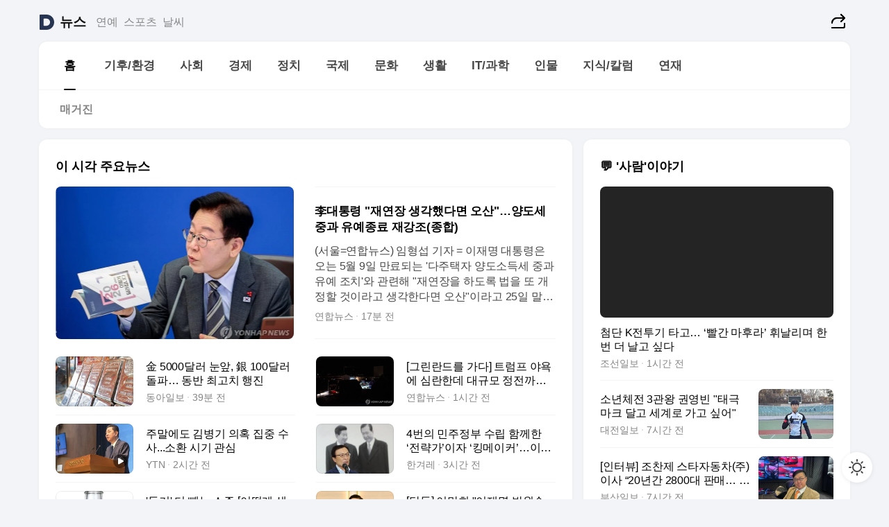

--- FILE ---
content_type: text/html
request_url: https://news.daum.net/
body_size: 101847
content:
<!DOCTYPE html>
<html lang="ko" class="pcweb">
	<head>
		<meta charset="utf-8" >
		<link rel="icon" href="https://t1.daumcdn.net/top/favicon/20241223/daum64x64.png" >
		<meta name="format-detection" content="telephone=no" >
		<meta 			name="viewport"
			content="width=device-width,initial-scale=1,minimum-scale=1,maximum-scale=1,user-scalable=no"
		>

		<script type="text/javascript" src="//t1.daumcdn.net/tiara/js/v1/tiara-1.2.0.min.js"></script>
		<script>
			function setDarkTheme(isDark) {
				document.documentElement.setAttribute('data-darktheme', isDark ? 'true' : 'false')
			}

			//TODO 다크모드
			if (window.matchMedia) {
				const storedThemeMode =
					(window.localStorage ? window.localStorage.getItem('selectedThemeMode') : null) || 'auto'

				if (storedThemeMode === 'auto') {
					const colorSchemeDark = window.matchMedia('(prefers-color-scheme: dark)')
					if (colorSchemeDark) {
						setDarkTheme(colorSchemeDark.matches)
					}
				} else {
					setDarkTheme(storedThemeMode === 'dark')
				}
			}
		</script>
		<link href="https://t1.daumcdn.net/top/tiller-pc/modoo-web/production/20251217111702/css/modoo.css" rel="stylesheet" >
		<title>다음뉴스 | 홈</title><meta property="og:title" content="다음뉴스 | 홈"> <meta property="og:description" content="다음뉴스"> <meta property="og:image" content="https://t1.daumcdn.net/liveboard/uploader/apps/modoo/bec06a577ee148b0a4baaf5aaa2bc9e2.png"> <meta name="description" content="다음뉴스"> 
	</head>
	<body id="modooRootContainer" data-sveltekit-preload-data="off" data-sveltekit-reload style="overflow-y: scroll">
		<div class="direct-link"><a href="#mainContent">본문 바로가기</a><a href="#gnbContent" id="gnbLink">메뉴 바로가기</a></div><div style="display: contents" class="pcweb" data-layout="PC">       <style>@charset "UTF-8";/*** 뉴스 섹션 ***/
#modoo .link_refresh{background-color:#fff;}
/* 레이아웃 */
#modoo .content-article .box_comp:first-of-type{margin-top:8px;}
#modoo .content-article .box_bnr_bizboard:first-of-type{margin-top:0;}
.mobile #modoo .box_bnr_bizboard + .box_grid{margin-top:-8px;}
/* header */
#modoo .head_service .logo_daum svg{fill:#273552;}
/* footer */
#modoo .doc-footer .inner_foot{margin:0;padding-top:32px;}
#modoo .doc-footer .list_foot{display:flex;flex-wrap:wrap;justify-content:center;}
#modoo .doc-footer .list_foot li{display:inline-block;position:relative;vertical-align:top;}
#modoo .doc-footer .list_foot li + li{padding-left:2px;}
#modoo .doc-footer small{padding-top:16px;}
/* 티커 */
.mobile #modoo .opt_rolling{margin-top:12px;}
/*** PC ***/
/* 레이아웃 */
.pcweb #modoo .box_grid{display:flex;}
.pcweb #modoo .grid_half{flex:1;min-width:0;}
.pcweb #modoo .grid_half + .grid_half{margin-left:16px;}
/* footer */
.pcweb #modoo .doc-footer .inner_foot{padding-top:55px;}
.pcweb #modoo .doc-footer small{padding-top:10px;}
/* 연재 - 전체페이지 */
.pcweb #modoo .content-article .box_news_series .item_newsbasic .tit_txt{display:block;display:-webkit-box;overflow:hidden;word-break:break-all;-webkit-box-orient:vertical;-webkit-line-clamp:2;max-height:2.5em;font-weight:400;font-size:1em;line-height:1.25;white-space:normal;}
.pcweb #modoo .content-article .box_news_series .item_newsbasic .wrap_thumb{width:108px;height:72px;margin-left:12px;background-size:26px 26px;}
.pcweb #modoo .content-article .box_news_series .item_newsbasic .desc_txt{display:none;}
/* 공통 이미지 */
#modoo .ico_news{display:block;overflow:hidden;font-size:1px;line-height:0;vertical-align:top;background:url(//t1.daumcdn.net/media/news/news2024/m/ico_news.svg) 0 0 no-repeat;background-size:200px 200px;color:transparent;}
/* 공통 */
#modoo .tit_news_etc{display:block;padding:20px 0 16px;font-weight:700;font-size:1.313em;line-height:1.19;border-bottom:solid 1px #000;}
#modoo .tit_list_etc{display:block;padding:10px 0 0 20px;font-weight:700;font-size:1.063em;line-height:1.29;text-indent:-20px;}
#modoo .etc_box{padding:20px 0;margin-top:20px;border-top:solid 1px rgba(0,0,0,0.04);}
#modoo .etc_box + .group_btn{justify-content:center;}
#modoo .news_etc .line_divider_4{margin-top:20px;padding-top:20px;border-top:solid 1px rgba(0,0,0,0.04);}
#modoo .news_etc .subtit_list_etc{display:block;font-weight:700;line-height:1.37;}
#modoo .news_etc .desc_box{padding-top:16px;}
#modoo .news_etc .group_btn.type_multiple{display:flex;flex-wrap:wrap;margin:-12px 0 0 -8px;}
#modoo .news_etc .group_btn.type_multiple .link_moreview{margin:12px 0 0 8px;}
#modoo .news_etc .area_etc .group_btn{text-align:left;padding-top:8px;}
#modoo .news_etc .list_box .tit_list_etc{padding-top:30px;}
#modoo .news_etc .list_etc li{position:relative;margin:8px 0 0 22px;color:rgba(0,0,0,0.72);line-height:1.37;}
#modoo .news_etc .list_etc li:before{display:block;position:absolute;top:8px;left:-13px;width:5px;height:5px;border-radius:50%;background-color:rgba(0,0,0,0.64);content:'';}
#modoo .news_etc .sublist_etc li{position:relative;margin:12px 0 0 14px;line-height:1.46;color:rgba(0,0,0,0.72);font-size:0.938em;}
#modoo .news_etc .sublist_etc li:before{display:block;position:absolute;top:8px;left:-12px;width:5px;height:5px;border-radius:50%;background-color:rgba(0,0,0,0.64);content:'';}
#modoo .news_etc .sublist_etc li + li{margin-top:20px;}
#modoo .news_etc .sublist_etc li .fc_emph{display:block;margin-top:8px;color:#4881F7;}
#modoo .news_etc .sublist_etc .tit_sublist{display:block;font-weight:400;padding-bottom:4px;}
#modoo .news_etc .etc_box .area_etc{padding-left:14px;}
#modoo .news_etc .etc_box .area_etc .desc_box{padding-top:8px;font-size:0.938em;line-height:1.46;}
#modoo .news_etc .bg_etc{display:block;overflow:hidden;max-width:none;font-size:0;line-height:0;text-indent:-9999px;background-repeat:no-repeat;margin:0 auto;}
#modoo .news_etc .bg_etc.list_process1{height:590px;background-image:url(//t1.daumcdn.net/media/news/news2024/m/img_list_process1.png);background-size:320px 590px;}
#modoo .news_etc .bg_etc.list_process2{height:734px;background-image:url(//t1.daumcdn.net/media/news/news2024/m/img_list_process2_251114.png);background-size:320px 734px;}
#modoo .news_etc .bg_etc.list_process3{height:553px;background-image:url(//t1.daumcdn.net/media/news/news2024/m/img_list_process3.png);background-size:320px 553px;}
#modoo .news_etc .process_pc{display:none;}
#modoo .news_etc .m_hide{display:none;}
/* box_etc_edit */
#modoo .box_etc_edit .etc_box{border-bottom:solid 1px rgba(0,0,0,0.04);}
#modoo .box_etc_edit .etc_box .desc_box{padding-top:0;}
/* box_etc_newscenter24 */
#modoo .box_etc_newscenter24 .etc_box .desc_box{padding-top:12px;line-height:1.37;color:rgba(0,0,0,0.72);}
#modoo .ico_time{width:22px;height:22px;}
#modoo .ico_call{width:22px;height:22px;background-position:-30px 0;}
#modoo .ico_fax{width:22px;height:22px;background-position:-60px 0;}
#modoo .group_service{display:flex;flex-wrap:wrap;padding-top:4px;margin-left:-12px;}
#modoo .group_service .item_service{display:inline-flex;align-items:center;justify-content:flex-start;margin:12px 0 0 12px;background-color:#F2F4F7;border-radius:8px;padding:13px 18px;font-size:0.938em;font-weight:700;line-height:1.46;word-break:break-all;}
#modoo .group_service .item_service .ico_news{flex-shrink:0;margin-right:8px;}
#modoo .box_etc_newscenter24 .list_box .tit_list_etc:first-child{padding-top:0;}
#modoo .box_etc_newscenter24 .etc_box{padding-bottom:0;}
#modoo .box_etc_newscenter24 .line_divider_4 + .sublist_etc li:first-child{margin-top:0;}
/* PC */
.pcweb #modoo .tit_news_etc{padding:30px 0 21px;}
.pcweb #modoo .line_divider_4{padding-top:30px;margin-top:30px;}
.pcweb #modoo .box_etc_edit,.pcweb #modoo .box_etc_newscenter24{padding-top:0;}
.pcweb #modoo .news_etc .m_hide{display:block;}
.pcweb #modoo .news_etc .pc_hide{display:none;}
.pcweb #modoo .news_etc .tit_news_etc{padding:30px 0 19px;}
.pcweb #modoo .news_etc .desc_box{padding-top:30px;}
.pcweb #modoo .news_etc .list_etc{margin-top:10px;}
.pcweb #modoo .news_etc .list_etc li{margin-top:6px;}
.pcweb #modoo .etc_box{margin-top:30px;padding:0;border-bottom:none;}
.pcweb #modoo .news_etc .group_btn{text-align:left;padding-top:16px;}
.pcweb #modoo .news_etc .group_btn.type_multiple{padding-top:16px;margin:0 0 0 -12px;}
.pcweb #modoo .news_etc .group_btn.type_multiple .link_moreview{margin:0 0 0 12px;}
.pcweb #modoo .group_service .item_service{margin:24px 0 0 12px;}
.pcweb #modoo .box_etc_newscenter24 .list_box .tit_list_etc:first-child{padding-top:30px;}
.pcweb #modoo .box_etc_newscenter24 .etc_box .desc_box{padding-top:16px;}
.pcweb #modoo .box_etc_newscenter24 .list_box .tit_list_etc{padding-top:0;}
.pcweb #modoo .news_etc .sublist_etc li{margin-top:30px;}
.pcweb #modoo .news_etc .area_etc .group_btn{padding-top:16px;}
.pcweb #modoo .news_etc .process_m{display:none;}
.pcweb #modoo .news_etc .process_pc{display:block;}
.pcweb #modoo .news_etc .bg_etc{max-width:none;margin-top:24px;}
.pcweb #modoo .news_etc .bg_etc.list_process1{height:658px;background-image:url(//t1.daumcdn.net/media/news/news2024/pc/img_list_process1_pc_251114.png);background-size:753px 658px;}
.pcweb #modoo .news_etc .bg_etc.list_process3{height:320px;background-image:url(//t1.daumcdn.net/media/news/news2024/pc/img_list_process3_pc.png);background-size:735px auto;}
/* 포인트 컬러 */
:root[data-darktheme=true] #modoo .ico_news{background-image:url(//t1.daumcdn.net/media/news/news2024/m/ico_news_dark.svg);}
:root[data-darktheme=true] #modoo .link_refresh{background-color:#1C1E21;}
:root[data-darktheme=true] #modoo .doc-footer .list_foot .btn_foot,:root[data-darktheme=true] #modoo .doc-footer .list_foot #daumMinidaum a{color:rgba(255,255,255,0.72);}
:root[data-darktheme=true] #modoo .doc-footer .info_policy .link_policy{color:rgba(255,255,255,0.48);}
:root[data-darktheme=true] #modoo .doc-footer .info_service{color:rgba(255,255,255,0.48);}
:root[data-darktheme=true] #modoo .tit_news_etc{border-color:#fff;}
:root[data-darktheme=true] #modoo .etc_box,:root[data-darktheme=true] #modoo .news_etc .line_divider_4{border-color:rgba(255,255,255,0.04);}
:root[data-darktheme=true] #modoo .group_box{border-color:rgba(255,255,255,0.08);}
:root[data-darktheme=true] #modoo .group_etc .list_etc li{color:rgba(255,255,255,0.72);}
:root[data-darktheme=true] #modoo .group_etc .list_etc li:before{background-color:rgba(255,255,255,0.72);}
:root[data-darktheme=true] #modoo .group_etc .sublist_etc li{color:rgba(255,255,255,0.72);}
:root[data-darktheme=true] #modoo .group_etc .sublist_etc li:before{background-color:rgba(255,255,255,0.72);}
:root[data-darktheme=true] #modoo .group_service .item_service{background-color:#2C2E33;color:#FFF;}
:root[data-darktheme=true] #modoo .news_etc .sublist_etc li{color:rgba(255,255,255,0.72);}
:root[data-darktheme=true] #modoo .news_etc .sublist_etc li:before{background-color:rgba(255,255,255,0.64);}
:root[data-darktheme=true] #modoo .news_etc .list_etc li{color:rgba(255,255,255,0.72);}
:root[data-darktheme=true] #modoo .news_etc .list_etc li:before{background-color:rgba(255,255,255,0.64);}
:root[data-darktheme=true] #modoo .box_etc_edit .etc_box{border-color:rgba(255,255,255,0.04);}
:root[data-darktheme=true] #modoo .box_etc_newscenter24 .group_box .txt_box{color:#fff;}
:root[data-darktheme=true] #modoo .box_etc_newscenter24 .etc_box .desc_box{color:rgba(255,255,255,0.72);}
:root[data-darktheme=true] #modoo .group_etc .sublist_etc li .fc_emph{color:#78A5FF;}
:root[data-darktheme=true] #modoo .head_service .logo_daum svg{fill:#fff;}</style> <div id="modoo" class="container-doc news-doc">    <header class="doc-header section_header"> <div class="head_service" data-tiara-layer="header"><div class="inner_service"><h1 class="doc-title"><a href="https://daum.net" class="logo_daum" data-tiara-layer="logo" aria-label="Daum" data-svelte-h="svelte-nb8sod"><svg focusable="false" aria-hidden="true" width="24" height="24" viewBox="0 0 24 24" xmlns="http://www.w3.org/2000/svg"><path d="M12 6.36C15.1152 6.36 17.6352 9.072 17.5152 12.2136C17.4024 15.2016 14.8536 17.64 11.8632 17.64H7.91762C7.65362 17.64 7.43762 17.424 7.43762 17.16V6.84C7.43762 6.576 7.65362 6.36 7.91762 6.36H11.9976M12 0H2.40002C1.60562 0 0.960022 0.6456 0.960022 1.44V22.56C0.960022 23.3544 1.60562 24 2.40002 24H12C18.6264 24 24 18.6264 24 12C24 5.3736 18.6264 0 12 0Z"></path></svg></a> <a href="https://news.daum.net" class="logo_service" data-tiara-layer="service">뉴스</a></h1> <div class="doc-relate"><strong class="screen_out" data-svelte-h="svelte-177cra8">관련 서비스</strong> <ul class="list_relate"> <li><a href="https://entertain.daum.net" class="link_service">연예</a> </li> <li><a href="https://sports.daum.net" class="link_service">스포츠</a> </li> <li><a href="https://weather.daum.net" class="link_service">날씨</a> </li></ul></div> <div class="util_header"><div class="util_share"><button type="button" id="rSocialShareButton" class="link_share" data-tiara-layer="share" data-svelte-h="svelte-1g1zbsh"><span class="ico_modoo ico_share">공유하기</span></button></div></div></div></div>  <div id="371ff85c-9d67-406b-865c-aa306d55baec" class="head_section"><nav id="gnbContent" class="section-gnb"><div class="inner_gnb"><h2 class="screen_out" data-svelte-h="svelte-1d9x8yw">메인메뉴</h2> <div class="wrap_gnb"><div class="list_gnb" data-tiara-layer="gnb"> <div class="flicking-viewport  "><div class="flicking-camera"><div data-key="a2347663-0938-4f11-be48-0271d2d5b8f3" class="flicking-panel" style="order: 9007199254740991"><a href="/news/home" class="link_gnb" role="menuitem" aria-current="page" data-tiara-layer="gnb1"> <span class="txt_gnb">홈</span></a> </div><div data-key="05de5e5b-40b2-46c4-88e3-9629fbb65f1c" class="flicking-panel" style="order: 9007199254740991"><a href="/news/climate" class="link_gnb" role="menuitem" data-tiara-layer="gnb2"> <span class="txt_gnb">기후/환경</span></a> </div><div data-key="1cd770ae-4e8e-408f-aafb-d17620afc0f3" class="flicking-panel" style="order: 9007199254740991"><a href="/news/society" class="link_gnb" role="menuitem" data-tiara-layer="gnb3"> <span class="txt_gnb">사회</span></a> </div><div data-key="d6609dd2-f63b-4934-8716-c6f99128a1ad" class="flicking-panel" style="order: 9007199254740991"><a href="/news/economy" class="link_gnb" role="menuitem" data-tiara-layer="gnb4"> <span class="txt_gnb">경제</span></a> </div><div data-key="ee671f28-1a91-43be-a439-2c85b3d286a1" class="flicking-panel" style="order: 9007199254740991"><a href="/news/politics" class="link_gnb" role="menuitem" data-tiara-layer="gnb5"> <span class="txt_gnb">정치</span></a> </div><div data-key="69b5cf1a-9676-4273-bd0f-fd945995db5b" class="flicking-panel" style="order: 9007199254740991"><a href="/news/world" class="link_gnb" role="menuitem" data-tiara-layer="gnb6"> <span class="txt_gnb">국제</span></a> </div><div data-key="4d883ed8-324f-49c0-9e64-ddb1d8dbc109" class="flicking-panel" style="order: 9007199254740991"><a href="/news/culture" class="link_gnb" role="menuitem" data-tiara-layer="gnb7"> <span class="txt_gnb">문화</span></a> </div><div data-key="fc01a2b9-d862-4c77-96d3-5a5e845c872a" class="flicking-panel" style="order: 9007199254740991"><a href="/news/life" class="link_gnb" role="menuitem" data-tiara-layer="gnb8"> <span class="txt_gnb">생활</span></a> </div><div data-key="18fbfbdb-55bd-4e02-a10e-9b42ca1bfb41" class="flicking-panel" style="order: 9007199254740991"><a href="/news/tech" class="link_gnb" role="menuitem" data-tiara-layer="gnb9"> <span class="txt_gnb">IT/과학</span></a> </div><div data-key="24d1dd0f-db0a-4132-bbc5-89b2bb04e4b5" class="flicking-panel" style="order: 9007199254740991"><a href="/news/people" class="link_gnb" role="menuitem" data-tiara-layer="gnb10"> <span class="txt_gnb">인물</span></a> </div><div data-key="0d6852d6-453e-4fe0-a99f-814b8406d8d9" class="flicking-panel" style="order: 9007199254740991"><a href="/news/understanding" class="link_gnb" role="menuitem" data-tiara-layer="gnb11"> <span class="txt_gnb">지식/칼럼</span></a> </div><div data-key="bc8dfcc7-584a-4a0a-b971-cc80e1146a4f" class="flicking-panel" style="order: 9007199254740991"><a href="/news/series" class="link_gnb" role="menuitem" data-tiara-layer="gnb12"> <span class="txt_gnb">연재</span></a> </div></div>  </div> </div></div> </div></nav>   <div class="section-lnb"><div class="inner_lnb"><strong class="screen_out">홈 하위메뉴</strong> <div class="list_lnb" data-tiara-layer="lnb"> <div class="flicking-viewport  "><div class="flicking-camera"><div data-key="9b541756-b68f-4227-93b9-a0197d60be6f" class="flicking-panel" style="order: 9007199254740991"><a href="#none" class="link_lnb" role="menuitem" aria-current="page" style="" data-tiara-layer="lnb0"> <span class="txt_lnb undefined">홈</span></a> </div><div data-key="938dba11-8c77-426d-a4d8-715e075a4c38" class="flicking-panel" style="order: 9007199254740991"><a href="#none" class="link_lnb" role="menuitem" style="" data-tiara-layer="lnb1"> <span class="txt_lnb null">매거진</span></a> </div></div>  </div> </div></div></div></div> </header> <hr class="hide"> <div id="mainContent" class="main-content"><article class="content-article"><div class="inner_cont "> <div class="box_comp box_news_headline2" id="58d84141-b8dd-413c-9500-447b39ec29b9" data-tiara-layer="news-basic_B" data-tiara-custom="componentId=58d84141-b8dd-413c-9500-447b39ec29b9&amp;componentTitle=이 시각 주요뉴스&amp;componentClusterTitles=[종합순] 쿼터"><div class="box_tit"> <strong class="tit_box"><span class="txt_box"> 이 시각 주요뉴스</span> </strong>   </div> <ul class="list_newsheadline2"> <li><a class="item_newsheadline2" data-tiara-layer="news" data-tiara-ordnum="1" href="https://v.daum.net/v/20260126005428718" target="_self" data-title="%EF%A7%A1%EB%8C%80%ED%86%B5%EB%A0%B9%20%22%EC%9E%AC%EC%97%B0%EC%9E%A5%20%EC%83%9D%EA%B0%81%ED%96%88%EB%8B%A4%EB%A9%B4%20%EC%98%A4%EC%82%B0%22%E2%80%A6%EC%96%91%EB%8F%84%EC%84%B8%EC%A4%91%EA%B3%BC%20%EC%9C%A0%EC%98%88%EC%A2%85%EB%A3%8C%20%EC%9E%AC%EA%B0%95%EC%A1%B0(%EC%A2%85%ED%95%A9)" rel=""><div class="wrap_thumb"> <picture>  <source srcset="//img1.daumcdn.net/thumb/S686x440a.q80.fwebp/?fname=https%3A%2F%2Ft1.daumcdn.net%2Fnews%2F202601%2F26%2Fyonhap%2F20260126005428750bhhu.jpg&amp;scode=media" type="image/webp">  <source srcset="//img1.daumcdn.net/thumb/S686x440a.q80/?fname=https%3A%2F%2Ft1.daumcdn.net%2Fnews%2F202601%2F26%2Fyonhap%2F20260126005428750bhhu.jpg&amp;scode=media">  <img alt="" referrerpolicy="no-referrer" class="img_g"></picture></div> <div class="cont_thumb"><strong class="tit_txt">李대통령 "재연장 생각했다면 오산"…양도세중과 유예종료 재강조(종합)</strong> <p class="desc_txt">(서울=연합뉴스) 임형섭 기자 = 이재명 대통령은 오는 5월 9일 만료되는 '다주택자 양도소득세 중과 유예 조치'와 관련해 "재연장을 하도록 법을 또 개정할 것이라고 생각한다면 오산"이라고 25일 말했다. 지난 정부 때 도입된 이 제도는 주택거래 활성화를 도모하는 취지에서 다주택자의 주택 매매 시 부과되던 양도세 중과분을 한시적으로 면제하는 것으로, 앞서</p> <span class="info_txt"><span class="con_txt"><span class="txt_info">연합뉴스</span> <span class="txt_info">17분 전</span></span> </span></div>  </a> </li> <li><a class="item_newsheadline2" data-tiara-layer="news" data-tiara-ordnum="2" href="https://v.daum.net/v/20260126003230588" target="_self" data-title="%E9%87%91%205000%EB%8B%AC%EB%9F%AC%20%EB%88%88%EC%95%9E%2C%20%E9%8A%80%20100%EB%8B%AC%EB%9F%AC%20%EB%8F%8C%ED%8C%8C%E2%80%A6%20%EB%8F%99%EB%B0%98%20%EC%B5%9C%EA%B3%A0%EC%B9%98%20%ED%96%89%EC%A7%84" rel=""><div class="wrap_thumb"> <picture>  <source srcset="//img1.daumcdn.net/thumb/S686x440a.q80.fwebp/?fname=https%3A%2F%2Ft1.daumcdn.net%2Fnews%2F202601%2F26%2Fdonga%2F20260126003231808zdbj.jpg&amp;scode=media" type="image/webp">  <source srcset="//img1.daumcdn.net/thumb/S686x440a.q80/?fname=https%3A%2F%2Ft1.daumcdn.net%2Fnews%2F202601%2F26%2Fdonga%2F20260126003231808zdbj.jpg&amp;scode=media">  <img alt="" referrerpolicy="no-referrer" class="img_g"></picture></div> <div class="cont_thumb"><strong class="tit_txt">金 5000달러 눈앞, 銀 100달러 돌파… 동반 최고치 행진</strong>  <span class="info_txt"><span class="con_txt"><span class="txt_info">동아일보</span> <span class="txt_info">39분 전</span></span> </span></div>  </a> </li> <li><a class="item_newsheadline2" data-tiara-layer="news" data-tiara-ordnum="3" href="https://v.daum.net/v/20260125235238940" target="_self" data-title="%5B%EA%B7%B8%EB%A6%B0%EB%9E%80%EB%93%9C%EB%A5%BC%20%EA%B0%80%EB%8B%A4%5D%20%ED%8A%B8%EB%9F%BC%ED%94%84%20%EC%95%BC%EC%9A%95%EC%97%90%20%EC%8B%AC%EB%9E%80%ED%95%9C%EB%8D%B0%20%EB%8C%80%EA%B7%9C%EB%AA%A8%20%EC%A0%95%EC%A0%84%EA%B9%8C%EC%A7%80(%EC%A2%85%ED%95%A9)" rel=""><div class="wrap_thumb"> <picture>  <source srcset="//img1.daumcdn.net/thumb/S686x440a.q80.fwebp/?fname=https%3A%2F%2Ft1.daumcdn.net%2Fnews%2F202601%2F25%2Fyonhap%2F20260125235238964eznp.jpg&amp;scode=media" type="image/webp">  <source srcset="//img1.daumcdn.net/thumb/S686x440a.q80/?fname=https%3A%2F%2Ft1.daumcdn.net%2Fnews%2F202601%2F25%2Fyonhap%2F20260125235238964eznp.jpg&amp;scode=media">  <img alt="" referrerpolicy="no-referrer" class="img_g"></picture></div> <div class="cont_thumb"><strong class="tit_txt">[그린란드를 가다] 트럼프 야욕에 심란한데 대규모 정전까지(종합)</strong>  <span class="info_txt"><span class="con_txt"><span class="txt_info">연합뉴스</span> <span class="txt_info">1시간 전</span></span> </span></div>  </a> </li> <li><a class="item_newsheadline2" data-tiara-layer="news" data-tiara-ordnum="4" href="https://v.daum.net/v/20260125232822808" target="_self" data-title="%EC%A3%BC%EB%A7%90%EC%97%90%EB%8F%84%20%EA%B9%80%EB%B3%91%EA%B8%B0%20%EC%9D%98%ED%98%B9%20%EC%A7%91%EC%A4%91%20%EC%88%98%EC%82%AC...%EC%86%8C%ED%99%98%20%EC%8B%9C%EA%B8%B0%20%EA%B4%80%EC%8B%AC" rel=""><div class="wrap_thumb"><span class="ico_modoo  ico_vod3" data-svelte-h="svelte-1jcdy8h">동영상</span> <picture>  <source srcset="//img1.daumcdn.net/thumb/S686x440a.q80.fwebp/?fname=https%3A%2F%2Ft1.daumcdn.net%2Fnews%2F202601%2F25%2FYTN%2F20260125232823085hukc.jpg&amp;scode=media" type="image/webp">  <source srcset="//img1.daumcdn.net/thumb/S686x440a.q80/?fname=https%3A%2F%2Ft1.daumcdn.net%2Fnews%2F202601%2F25%2FYTN%2F20260125232823085hukc.jpg&amp;scode=media">  <img alt="" referrerpolicy="no-referrer" class="img_g"></picture></div> <div class="cont_thumb"><strong class="tit_txt">주말에도 김병기 의혹 집중 수사...소환 시기 관심</strong>  <span class="info_txt"><span class="con_txt"><span class="txt_info">YTN</span> <span class="txt_info">2시간 전</span></span> </span></div>  </a> </li> <li><a class="item_newsheadline2" data-tiara-layer="news" data-tiara-ordnum="5" href="https://v.daum.net/v/20260125223104445" target="_self" data-title="4%EB%B2%88%EC%9D%98%20%EB%AF%BC%EC%A3%BC%EC%A0%95%EB%B6%80%20%EC%88%98%EB%A6%BD%20%ED%95%A8%EA%BB%98%ED%95%9C%20%E2%80%98%EC%A0%84%EB%9E%B5%EA%B0%80%E2%80%99%EC%9D%B4%EC%9E%90%20%E2%80%98%ED%82%B9%EB%A9%94%EC%9D%B4%EC%BB%A4%E2%80%99%E2%80%A6%EC%9D%B4%ED%95%B4%EC%B0%AC%20%EC%A0%84%20%EC%B4%9D%EB%A6%AC%20%EB%B3%84%EC%84%B8" rel=""><div class="wrap_thumb"> <picture>  <source srcset="//img1.daumcdn.net/thumb/S686x440a.q80.fwebp/?fname=https%3A%2F%2Ft1.daumcdn.net%2Fnews%2F202601%2F26%2Fhani%2F20260126002619841xrmp.jpg&amp;scode=media" type="image/webp">  <source srcset="//img1.daumcdn.net/thumb/S686x440a.q80/?fname=https%3A%2F%2Ft1.daumcdn.net%2Fnews%2F202601%2F26%2Fhani%2F20260126002619841xrmp.jpg&amp;scode=media">  <img alt="" referrerpolicy="no-referrer" class="img_g"></picture></div> <div class="cont_thumb"><strong class="tit_txt">4번의 민주정부 수립 함께한 ‘전략가’이자 ‘킹메이커’…이해찬 전 총리 별세</strong>  <span class="info_txt"><span class="con_txt"><span class="txt_info">한겨레</span> <span class="txt_info">3시간 전</span></span> </span></div>  </a> </li> <li><a class="item_newsheadline2" data-tiara-layer="news" data-tiara-ordnum="6" href="https://v.daum.net/v/20260125213142057" target="_self" data-title="'%EB%8F%85%EA%B8%B0'%20%EB%8D%94%20%EB%B9%BC%EB%8A%94%20%EC%86%8C%EC%A3%BC%20%5B%EC%96%B4%EB%96%BB%EA%B2%8C%20%EC%83%9D%EA%B0%81%ED%95%98%EC%8B%AD%EB%8B%88%EA%B9%8C%5D" rel=""><div class="wrap_thumb"> <picture>  <source srcset="//img1.daumcdn.net/thumb/S686x440a.q80.fwebp/?fname=https%3A%2F%2Ft1.daumcdn.net%2Fnews%2F202601%2F25%2Finews24%2F20260125213144204lcog.jpg&amp;scode=media" type="image/webp">  <source srcset="//img1.daumcdn.net/thumb/S686x440a.q80/?fname=https%3A%2F%2Ft1.daumcdn.net%2Fnews%2F202601%2F25%2Finews24%2F20260125213144204lcog.jpg&amp;scode=media">  <img alt="" referrerpolicy="no-referrer" class="img_g"></picture></div> <div class="cont_thumb"><strong class="tit_txt">'독기' 더 빼는 소주 [어떻게 생각하십니까]</strong>  <span class="info_txt"><span class="con_txt"><span class="txt_info">아이뉴스24</span> <span class="txt_info">4시간 전</span></span> </span></div>  </a> </li> <li><a class="item_newsheadline2" data-tiara-layer="news" data-tiara-ordnum="7" href="https://v.daum.net/v/20260125201507164" target="_self" data-title="%5B%EB%8B%A8%EB%8F%85%5D%20%EC%9D%B4%EB%A7%8C%ED%9D%AC%20%22%EC%9D%B4%EC%9E%AC%EB%AA%85%C2%B7%EB%B0%95%EC%9B%90%EC%88%9C%2C%20%EC%B9%9C%EC%9D%BC%20%EA%B5%90%ED%9A%8C%EC%97%90%20%EC%9E%98%20%EB%B3%B4%EC%9D%B4%EB%A0%A4%EA%B3%A0%22%E2%80%A6%EB%B6%84%EB%85%B8%EC%9D%98%20%EC%A3%BC%EC%9E%A5" rel=""><div class="wrap_thumb"><span class="ico_modoo  ico_vod3" data-svelte-h="svelte-1jcdy8h">동영상</span> <picture>  <source srcset="//img1.daumcdn.net/thumb/S686x440a.q80.fwebp/?fname=https%3A%2F%2Ft1.daumcdn.net%2Fnews%2F202601%2F25%2Fsbsi%2F20260125201509974zigd.jpg&amp;scode=media" type="image/webp">  <source srcset="//img1.daumcdn.net/thumb/S686x440a.q80/?fname=https%3A%2F%2Ft1.daumcdn.net%2Fnews%2F202601%2F25%2Fsbsi%2F20260125201509974zigd.jpg&amp;scode=media">  <img alt="" referrerpolicy="no-referrer" class="img_g"></picture></div> <div class="cont_thumb"><strong class="tit_txt">[단독] 이만희 "이재명·박원순, 친일 교회에 잘 보이려고"…분노의 주장</strong>  <span class="info_txt"><span class="con_txt"><span class="txt_info">SBS</span> <span class="txt_info">5시간 전</span></span> </span></div>  </a> </li> <li><a class="item_newsheadline2" data-tiara-layer="news" data-tiara-ordnum="8" href="https://v.daum.net/v/20260125195928917" target="_self" data-title="%EC%BF%A0%ED%8C%A1%20%E7%BE%8E%20%EA%B3%B5%EC%84%B8%20%EC%86%8D%20%EA%B3%B5%EC%A0%95%EC%9C%84%20%EC%A1%B0%EC%82%AC%20%EA%B8%B8%EC%96%B4%EC%A0%B8%E2%80%A6%EC%9D%B8%EA%B8%B0%EC%83%81%ED%92%88%20%EA%B0%80%EB%A1%9C%EC%B1%84%EA%B8%B0%20%EC%A1%B0%EC%A4%80(%EC%A2%85%ED%95%A9)" rel=""><div class="wrap_thumb"> <picture>  <source srcset="//img1.daumcdn.net/thumb/S686x440a.q80.fwebp/?fname=https%3A%2F%2Ft1.daumcdn.net%2Fnews%2F202601%2F25%2Fyonhap%2F20260125195929059ukyc.jpg&amp;scode=media" type="image/webp">  <source srcset="//img1.daumcdn.net/thumb/S686x440a.q80/?fname=https%3A%2F%2Ft1.daumcdn.net%2Fnews%2F202601%2F25%2Fyonhap%2F20260125195929059ukyc.jpg&amp;scode=media">  <img alt="" referrerpolicy="no-referrer" class="img_g"></picture></div> <div class="cont_thumb"><strong class="tit_txt">쿠팡 美 공세 속 공정위 조사 길어져…인기상품 가로채기 조준(종합)</strong>  <span class="info_txt"><span class="con_txt"><span class="txt_info">연합뉴스</span> <span class="txt_info">5시간 전</span></span> </span></div>  </a> </li> <li><a class="item_newsheadline2" data-tiara-layer="news" data-tiara-ordnum="9" href="https://v.daum.net/v/20260125190523120" target="_self" data-title="%E2%80%9C%EC%BB%A4%ED%94%BC%EA%B0%92%202000%EC%9B%90%E2%86%925000%EC%9B%90%20%EB%90%90%EB%8B%A4%E2%80%9D...%EA%B0%80%EA%B2%A9%20%EC%98%A4%EB%A5%B4%EB%8A%94%EB%8D%B0%20%EA%B8%B0%EB%B6%84%20%EC%A2%8B%EA%B2%8C%20%EB%A8%B9%EB%8A%94%20%E2%80%98%EC%BD%94%EC%8A%A4%ED%94%BC%20%EC%97%B0%EB%8F%99%20%EC%BB%A4%ED%94%BC%E2%80%99%2C%20%EB%AD%90%EA%B8%B8%EB%9E%98" rel=""><div class="wrap_thumb"> <picture>  <source srcset="//img1.daumcdn.net/thumb/S686x440a.q80.fwebp/?fname=https%3A%2F%2Ft1.daumcdn.net%2Fnews%2F202601%2F25%2Fseouleconomy%2F20260125190525345puim.png&amp;scode=media" type="image/webp">  <source srcset="//img1.daumcdn.net/thumb/S686x440a.q80/?fname=https%3A%2F%2Ft1.daumcdn.net%2Fnews%2F202601%2F25%2Fseouleconomy%2F20260125190525345puim.png&amp;scode=media">  <img alt="" referrerpolicy="no-referrer" class="img_g"></picture></div> <div class="cont_thumb"><strong class="tit_txt">“커피값 2000원→5000원 됐다”...가격 오르는데 기분 좋게 먹는 ‘코스피 연동 커피’, 뭐길래</strong>  <span class="info_txt"><span class="con_txt"><span class="txt_info">서울경제</span> <span class="txt_info">6시간 전</span></span> </span></div>  </a> </li></ul> <div class="group_btn"><a href="#none" class="link_refresh" data-tiara-layer="refresh" data-tiara-ordnum="1"><span class="ico_modoo ico_refresh"></span>새로운<span class="emph_txt">뉴스</span> </a> <div aria-live="polite" class="screen_out"></div></div> <div aria-live="polite" class="screen_out"></div></div>  <div class="box_comp box_bnr_ad3"><div class="item_ad"><ins style="vertical-align:top" class="kakao_ad_area" data-ad-unit="DAN-mmSWWDWHey1VmpXQ" data-ad-width="100%" data-ad-onfail="onAdFailDAN-mmSWWDWHey1VmpXQ"></ins></div></div>  <div class="box_comp box_news_basic" id="e23739a4-8195-4c84-a4a4-d6a1e9e2e661" data-tiara-layer="news-basic" data-tiara-custom="componentId=e23739a4-8195-4c84-a4a4-d6a1e9e2e661&amp;componentTitle=오늘의 연재&amp;componentClusterTitles=경제정책,마주앉아 인터뷰,음식이야기,에세이,오비추어리,과학이야기,함께, 동물,미디어,환경,여론조사"><div class="box_tit"> <strong class="tit_box"><span class="txt_box"> 오늘의 연재</span> </strong>   </div> <div class="tabg_wrap"><div class="tab_g" role="tablist"> <div class="flicking-viewport  "><div class="flicking-camera"><div data-key="be240de5-79da-4227-a972-a6a6b741c005" class="flicking-panel" style="order: 9007199254740991"><div class="item_tab" role="presentation"><a draggable="false" href="#" role="tab" aria-selected="true" aria-disabled="false" class="link_tab" data-tiara-layer="tab" data-tiara-ordnum="1">경제정책 </a></div> </div><div data-key="2e5c3c99-d627-467e-9b44-7861f316447d" class="flicking-panel" style="order: 9007199254740991"><div class="item_tab" role="presentation"><a draggable="false" href="#" role="tab" aria-selected="false" aria-disabled="false" class="link_tab" data-tiara-layer="tab" data-tiara-ordnum="2">마주앉아 인터뷰 </a></div> </div><div data-key="73485e60-52ef-4bc4-8deb-a7c22c24ddf9" class="flicking-panel" style="order: 9007199254740991"><div class="item_tab" role="presentation"><a draggable="false" href="#" role="tab" aria-selected="false" aria-disabled="false" class="link_tab" data-tiara-layer="tab" data-tiara-ordnum="3">음식이야기 </a></div> </div><div data-key="e78fb157-4c5e-4ca0-b358-d4e5df9ebc93" class="flicking-panel" style="order: 9007199254740991"><div class="item_tab" role="presentation"><a draggable="false" href="#" role="tab" aria-selected="false" aria-disabled="false" class="link_tab" data-tiara-layer="tab" data-tiara-ordnum="4">에세이 </a></div> </div><div data-key="10806106-813a-4af5-af36-4f2b656246bc" class="flicking-panel" style="order: 9007199254740991"><div class="item_tab" role="presentation"><a draggable="false" href="#" role="tab" aria-selected="false" aria-disabled="false" class="link_tab" data-tiara-layer="tab" data-tiara-ordnum="5">오비추어리 </a></div> </div><div data-key="be03926e-13f5-4395-b596-888b3c77b26c" class="flicking-panel" style="order: 9007199254740991"><div class="item_tab" role="presentation"><a draggable="false" href="#" role="tab" aria-selected="false" aria-disabled="false" class="link_tab" data-tiara-layer="tab" data-tiara-ordnum="6">과학이야기 </a></div> </div><div data-key="9c06bbb5-4a28-4f0b-bbea-db945f855546" class="flicking-panel" style="order: 9007199254740991"><div class="item_tab" role="presentation"><a draggable="false" href="#" role="tab" aria-selected="false" aria-disabled="false" class="link_tab" data-tiara-layer="tab" data-tiara-ordnum="7">함께, 동물 </a></div> </div><div data-key="d6a2852f-b59e-408d-b78f-bb806289e9d7" class="flicking-panel" style="order: 9007199254740991"><div class="item_tab" role="presentation"><a draggable="false" href="#" role="tab" aria-selected="false" aria-disabled="false" class="link_tab" data-tiara-layer="tab" data-tiara-ordnum="8">미디어 </a></div> </div><div data-key="0fa3ed19-6ff6-4ff0-81ce-f2ab90ae3e2b" class="flicking-panel" style="order: 9007199254740991"><div class="item_tab" role="presentation"><a draggable="false" href="#" role="tab" aria-selected="false" aria-disabled="false" class="link_tab" data-tiara-layer="tab" data-tiara-ordnum="9">환경 </a></div> </div><div data-key="1dd4ba73-e0d7-42e4-9918-f733c792c199" class="flicking-panel" style="order: 9007199254740991"><div class="item_tab" role="presentation"><a draggable="false" href="#" role="tab" aria-selected="false" aria-disabled="false" class="link_tab" data-tiara-layer="tab" data-tiara-ordnum="10">여론조사 </a></div> </div></div>  </div></div>  </div>  <ul class="list_newsbasic"> <li><a class="item_newsbasic" data-tiara-layer="news" data-tiara-ordnum="1" href="https://v.daum.net/v/20260126002235543" target="_self" data-title="%5B%EA%B9%80%EB%8F%99%EC%9B%90%EC%9D%98%20%EC%9D%B4%EC%BD%94%EB%85%B8%EB%AF%B9%EC%8A%A4%5D%20AI%20%ED%8C%A8%EA%B6%8C%EC%9C%BC%EB%A1%9C%20%EB%B6%80%ED%99%9C%ED%95%98%EB%8A%94%20%EB%AF%B8%EA%B5%AD%E2%80%A6%ED%95%9C%EA%B5%AD%2C%20%E2%80%98AI%20%EC%A0%84%ED%99%98%20%EB%A1%9C%EB%93%9C%EB%A7%B5%E2%80%99%20%EA%B5%AC%EC%B6%95%EC%9D%84" rel=""><div class="wrap_thumb"><picture>  <source srcset="//img1.daumcdn.net/thumb/S324x208a.q80.fwebp/?fname=https%3A%2F%2Ft1.daumcdn.net%2Fnews%2F202601%2F26%2Fjoongang%2F20260126002237239xvab.jpg&amp;scode=media" type="image/webp">  <source srcset="//img1.daumcdn.net/thumb/S324x208a.q80/?fname=https%3A%2F%2Ft1.daumcdn.net%2Fnews%2F202601%2F26%2Fjoongang%2F20260126002237239xvab.jpg&amp;scode=media">  <img alt="" referrerpolicy="no-referrer" class="img_g"></picture>  </div> <div class="cont_thumb"><strong class="tit_txt">[김동원의 이코노믹스] AI 패권으로 부활하는 미국…한국, ‘AI 전환 로드맵’ 구축을</strong> <p class="desc_txt">━ AI 대전환, 어디쯤 가고 있나 2022년 11월 30일 오픈AI가 챗 GPT를 발표한 이후 3년여가 흐른 2025년 말, 세계 인구의 12%에 해당하는 9억8700만명이 인공지능(AI) 로봇(chatbot)을 이용하고 있다. 2007년 초에 공개된 애플의 아이폰이 상품 등장 이후 4년 차에 이용자 5000만명을 돌파한 것과 비교하면, 챗 GP</p> <span class="info_txt"><span class="con_txt"> <span class="txt_info">중앙일보</span> <span class="txt_info">49분 전</span></span> </span></div>  </a> </li> <li><a class="item_newsbasic" data-tiara-layer="news" data-tiara-ordnum="2" href="https://v.daum.net/v/20260125190306068" target="_self" data-title="%EC%B6%9C%EC%82%B0%EC%9C%A8%EB%A1%9C%20%EC%A7%80%EB%B0%A9%EC%86%8C%EB%A9%B8%20%ED%95%B4%EA%B2%B0%3F%20%EC%B6%95%EC%86%8C%EC%82%AC%ED%9A%8C%20%EB%A7%9E%EB%8A%94%20%EB%8F%84%EC%8B%9C%20%EC%9E%AC%EC%84%A4%EA%B3%84%ED%95%98%EC%9E%90%20%5B%EA%B9%80%ED%83%9C%EA%B2%BD%EC%9D%98%20%EC%8B%9C%EC%84%A0%5D" rel=""><div class="wrap_thumb"><picture>  <source srcset="//img1.daumcdn.net/thumb/S324x208a.q80.fwebp/?fname=https%3A%2F%2Ft1.daumcdn.net%2Fnews%2F202601%2F25%2Ffnnewsi%2F20260125190306769dqho.jpg&amp;scode=media" type="image/webp">  <source srcset="//img1.daumcdn.net/thumb/S324x208a.q80/?fname=https%3A%2F%2Ft1.daumcdn.net%2Fnews%2F202601%2F25%2Ffnnewsi%2F20260125190306769dqho.jpg&amp;scode=media">  <img alt="" referrerpolicy="no-referrer" class="img_g"></picture>  </div> <div class="cont_thumb"><strong class="tit_txt">출산율로 지방소멸 해결? 축소사회 맞는 도시 재설계하자 [김태경의 시선]</strong> <p class="desc_txt">1989년 베를린 장벽 붕괴 이후, 라이프치히 시는 통일 독일의 경제통합 과정에서 기존 산업 기반이 급격히 붕괴하며 대규모 실업과 인구 유출을 겪었다. 도시의 인구는 1990년 통일 이후 약 10만 명이 감소했으며, 인구밀도 또한 급감했다. 도시 전역에 약 6만 채에 달하는 빈집도 발생했다. 라이프치히 시는 위기를 타개하기 위해 인구 회복</p> <span class="info_txt"><span class="con_txt"> <span class="txt_info">파이낸셜뉴스</span> <span class="txt_info">6시간 전</span></span> </span></div>  </a> </li> <li><a class="item_newsbasic" data-tiara-layer="news" data-tiara-ordnum="3" href="https://v.daum.net/v/20260125170342455" target="_self" data-title="%5B%EA%B0%95%ED%98%84%EC%B2%A0%EC%9D%98%20%EB%89%B4%EC%8A%A4%20%EC%86%8E%EC%95%84%EB%82%B4%EA%B8%B0%5D%20%ED%86%A0%ED%81%B0%EC%A6%9D%EA%B6%8C(STO)%EC%9D%B4%20%EA%B0%80%EC%A0%B8%EC%98%AC%20%EA%B8%88%EC%9C%B5%ED%98%81%EB%AA%85" rel=""><div class="wrap_thumb"><picture>  <source srcset="//img1.daumcdn.net/thumb/S324x208a.q80.fwebp/?fname=https%3A%2F%2Ft1.daumcdn.net%2Fnews%2F202601%2F25%2Fdt%2F20260125170345010xfqu.jpg&amp;scode=media" type="image/webp">  <source srcset="//img1.daumcdn.net/thumb/S324x208a.q80/?fname=https%3A%2F%2Ft1.daumcdn.net%2Fnews%2F202601%2F25%2Fdt%2F20260125170345010xfqu.jpg&amp;scode=media">  <img alt="" referrerpolicy="no-referrer" class="img_g"></picture>  </div> <div class="cont_thumb"><strong class="tit_txt">[강현철의 뉴스 솎아내기] 토큰증권(STO)이 가져올 금융혁명</strong> <p class="desc_txt">블록체인 기술 기반의 토큰증권(STO·Security Token Offering) 법제화가 논의 3년만에 국회의 문턱을 넘어서면서 한국에도 토큰증권 시대의 서막이 올랐다. 국회는 지난 15일 본회의에서 토큰증권 제도화를 골자로 한 자본시장법 및 전자증권법 개정안을 의결했다. 이에 따라 이르면 2027년초부터 블록체인 기술을 활용한 증권이 장외거래소를</p> <span class="info_txt"><span class="con_txt"> <span class="txt_info">디지털타임스</span> <span class="txt_info">8시간 전</span></span> </span></div>  </a> </li> <li><a class="item_newsbasic" data-tiara-layer="news" data-tiara-ordnum="4" href="https://v.daum.net/v/20260125140142458" target="_self" data-title="%EA%B9%80%20%EB%B6%80%EC%9E%A5%EC%97%90%EA%B2%8C%20%EC%A0%95%EB%85%84%20%EC%97%B0%EC%9E%A5%EC%9D%B4%20%EC%9D%98%EB%AF%B8%20%EC%9E%88%EC%9D%84%EA%B9%8C%20%5B%EA%B9%80%EC%83%81%EC%B2%A0%EC%9D%98%20%EA%B2%BD%EC%A0%9C%20%ED%86%BA%EC%95%84%EB%B3%B4%EA%B8%B0%5D" rel=""><div class="wrap_thumb"><picture>  <source srcset="//img1.daumcdn.net/thumb/S324x208a.q80.fwebp/?fname=https%3A%2F%2Ft1.daumcdn.net%2Fnews%2F202601%2F25%2Fsisapress%2F20260125140144679ohbk.jpg&amp;scode=media" type="image/webp">  <source srcset="//img1.daumcdn.net/thumb/S324x208a.q80/?fname=https%3A%2F%2Ft1.daumcdn.net%2Fnews%2F202601%2F25%2Fsisapress%2F20260125140144679ohbk.jpg&amp;scode=media">  <img alt="" referrerpolicy="no-referrer" class="img_g"></picture>  </div> <div class="cont_thumb"><strong class="tit_txt">김 부장에게 정년 연장이 의미 있을까 [김상철의 경제 톺아보기]</strong> <p class="desc_txt">(시사저널=김상철 경제 칼럼니스트(전 MBC 논설위원)) 1월15일 서울 시내버스 노사가 이틀간의 파업 끝에 국내 민간 사업장 최초로 정년을 65세까지 연장하기로 합의했다. 노사는 현재 63세인 버스기사 정년을 7월부터 64세로, 내년 7월부터는 65세로 각각 연장하기로 했다. 경찰청은 모든 공무직의 정년을 60세에서 65세로 연장하는 내부 규칙 개정에 착</p> <span class="info_txt"><span class="con_txt"> <span class="txt_info">시사저널</span> <span class="txt_info">11시간 전</span></span> </span></div>  </a> </li> <li><a class="item_newsbasic" data-tiara-layer="news" data-tiara-ordnum="5" href="https://v.daum.net/v/20260125100142296" target="_self" data-title="%5B%EB%8F%88%EC%9D%B4%20%EB%90%98%EB%8A%94%20%ED%99%94%ED%8F%90%20%EC%9D%B4%EC%95%BC%EA%B8%B0%5D%2035.%20%EB%B2%84%EB%A0%A4%EC%A7%84%20%EB%8F%88%EC%9D%B4%20%EB%A7%8C%EB%93%9C%EB%8A%94%20%EC%83%88%EB%A1%9C%EC%9A%B4%20%EA%B0%80%EC%B9%98%EC%9D%98%20%EC%88%9C%ED%99%98%20%EA%B2%BD%EC%A0%9C" rel=""><div class="wrap_thumb"><picture>  <source srcset="//img1.daumcdn.net/thumb/S324x208a.q80.fwebp/?fname=https%3A%2F%2Ft1.daumcdn.net%2Fnews%2F202601%2F25%2Fdt%2F20260125100144898yqyc.png&amp;scode=media" type="image/webp">  <source srcset="//img1.daumcdn.net/thumb/S324x208a.q80/?fname=https%3A%2F%2Ft1.daumcdn.net%2Fnews%2F202601%2F25%2Fdt%2F20260125100144898yqyc.png&amp;scode=media">  <img alt="" referrerpolicy="no-referrer" class="img_g"></picture>  </div> <div class="cont_thumb"><strong class="tit_txt">[돈이 되는 화폐 이야기] 35. 버려진 돈이 만드는 새로운 가치의 순환 경제</strong> <p class="desc_txt">지갑에서 현금이 빠르게 사라지고 있다. 식당의 키오스크와 노점상의 QR코드는 이제 일상의 풍경이 되었고, 디지털 결제가 현금 결제를 대신한 지는 이미 오래된 일이다. 한국은행 통계에 따르면 가구당 현금 보유액은 해마다 줄어들고, 지폐의 평균 수명은 오히려 길어지는 추세다. 사람들의 손길을 덜 타게 된 돈이 지갑 속에서 더 오래 머물게 된 셈이다. 그런</p> <span class="info_txt"><span class="con_txt"> <span class="txt_info">디지털타임스</span> <span class="txt_info">15시간 전</span></span> </span></div>  </a> </li></ul> <div class="group_btn"><a href="#none" class="link_refresh" data-tiara-layer="refresh" data-tiara-ordnum="1"><span class="ico_modoo ico_refresh"></span>새로운<span class="emph_txt">연재</span> </a> <div aria-live="polite" class="screen_out"></div></div> <div aria-live="polite" class="screen_out"></div></div>  <div class="box_comp box_news_column" id="636d01ee-21b2-44ba-9427-d2cd44f4f7c9" data-tiara-layer="news-colum" data-tiara-custom="componentId=636d01ee-21b2-44ba-9427-d2cd44f4f7c9&amp;componentTitle=시사 매거진&amp;componentClusterTitles=[뉴스홈] 시사매거진"><div class="box_tit"> <strong class="tit_box"><span class="txt_box"> 시사 매거진</span> </strong>  <div class="wrap_help type_help" data-tiara-layer="tooltip"> <button type="button" class="btn_help" aria-expanded="false"><span class="ico_modoo ico_help" data-svelte-h="svelte-175mque">도움말</span></button> <div class="layer_tooltip"><span class="ico_modoo ico_tooltip"></span> <p class="txt_tooltip">주·월간으로 발행하는 시사전문지 기사를 최신순으로 제공합니다.</p>  <button type="button" class="btn_close" data-svelte-h="svelte-1uszoxy"><span class="ico_modoo ico_close">도움말 팝업 닫기</span></button></div></div> </div> <div class="slide_newscolumn"><div class="wrap_scroll"><ul class="list_newscolumn"><li><a class="item_newscolumn" data-tiara-layer="news" data-tiara-ordnum="1" href="https://v.daum.net/v/20260125172725950" target="_self" data-title="%EA%B5%AD%EB%AF%BC%EC%9D%98%ED%9E%98%20%E2%80%9C%E6%9D%8E%EB%8C%80%ED%86%B5%EB%A0%B9%2C%20%EB%8C%80%EA%B5%AD%EB%AF%BC%20%EC%82%AC%EA%B3%BC%ED%95%B4%EC%95%BC%E2%80%A6%EC%A7%80%EB%AA%85%20%EC%B2%A0%ED%9A%8C%EB%A1%9C%20%EB%8D%AE%EC%9D%84%20%EC%82%AC%EC%95%88%20%EC%95%84%EB%83%90%E2%80%9D" rel=""><div class="wrap_thumb"> <span class="img_g" style="background-image:url(//img1.daumcdn.net/thumb/S700x820a.q80/?fname=https%3A%2F%2Ft1.daumcdn.net%2Fnews%2F202601%2F25%2Fsisapress%2F20260125172727366fiwn.jpg&amp;scode=media)"></span></div> <div class="cont_thumb"><strong class="tit_txt">국민의힘 “李대통령, 대국민 사과해야…지명 철회로 덮을 사안 아냐”</strong> <p class="desc_txt">(시사저널=허인회 기자) 국민의힘이 이혜훈 기획예산처 장관 후보자 지명 철회에 대해 "상식적 결과"라면서 이재명 대통령의 대국민 사과를 요구했다. 최보윤 국민의힘 수석대변인은 25일 논평을 통해 "지명 철회로 어물쩍 덮고 갈 사안은 결코 아니다"라며 이 대통령에게 화살을 돌렸다. 최 수석대변인은 "국민 눈높이에 맞지 않은 후보를 지명한 책임은 전적으로 이</p> <span class="info_txt"><span class="con_txt"><span class="txt_info">시사저널</span> <span class="txt_info">8시간 전</span></span> </span></div>  </a> </li><li><a class="item_newscolumn" data-tiara-layer="news" data-tiara-ordnum="2" href="https://v.daum.net/v/20260125164820079" target="_self" data-title="%E2%80%9C2%25%20%EC%84%B1%EC%9E%A5%EC%9D%80%20%ED%9D%AC%EB%A7%9D%EC%82%AC%ED%95%AD%E2%80%9D%C2%B7%C2%B7%C2%B7%ED%95%99%EA%B3%84%20%E2%80%98L%EC%9E%90%ED%98%95%20%EC%B9%A8%EC%B2%B4%E2%80%99%20%EA%B2%BD%EA%B3%A0" rel=""><div class="wrap_thumb"> <span class="img_g" style="background-image:url(//img1.daumcdn.net/thumb/S700x820a.q80/?fname=https%3A%2F%2Ft1.daumcdn.net%2Fnews%2F202601%2F25%2F552777-a6ToU27%2F20260125164821832vbsz.png&amp;scode=media)"></span></div> <div class="cont_thumb"><strong class="tit_txt">“2% 성장은 희망사항”···학계 ‘L자형 침체’ 경고</strong> <p class="desc_txt">[시사저널e=길해성 기자] 한국 경제가 'L자형 침체' 국면에 접어들 수 있다는 경고가 나왔다. 정부가 올해 2.0% 성장을 제시했지만 학계는 환율 급등과 한·미 금리 격차, 미국발 관세 리스크 등이 겹치며 경기 반등 동력이 약화되고 있다고 진단했다. 전문가들은 1%대 저성장이 구조적으로 고착될 가능성에 주목하고 있다. ◇경제학자들 1%대 저성장 고착 가능</p> <span class="info_txt"><span class="con_txt"><span class="txt_info">시사저널e</span> <span class="txt_info">8시간 전</span></span> </span></div>  </a> </li></ul></div></div> <div class="group_btn"><a href="#none" class="link_refresh" data-tiara-layer="refresh" data-tiara-ordnum="1"><span class="ico_modoo ico_refresh"></span>새로운<span class="emph_txt">뉴스</span> <span class="count_page"><span class="screen_out" data-svelte-h="svelte-1o6cat8">현재 페이지</span> <em class="num_page">1</em> <span class="txt_bar" data-svelte-h="svelte-9smbok">/</span> <span class="screen_out" data-svelte-h="svelte-1lsj8ok">전체 페이지</span> <span class="total_page">3</span></span></a> <div aria-live="polite" class="screen_out"></div></div> <div aria-live="polite" class="screen_out"></div></div>  <div class="box_comp box_news_column" id="9c90dea9-ce6a-4122-b691-d2fa1c569ca2" data-tiara-layer="news-colum" data-tiara-custom="componentId=9c90dea9-ce6a-4122-b691-d2fa1c569ca2&amp;componentTitle=라이프 매거진&amp;componentClusterTitles=[뉴스홈] 라이프매거진"><div class="box_tit"> <strong class="tit_box"><span class="txt_box"> 라이프 매거진</span> </strong>  <div class="wrap_help type_help" data-tiara-layer="tooltip"> <button type="button" class="btn_help" aria-expanded="false"><span class="ico_modoo ico_help" data-svelte-h="svelte-175mque">도움말</span></button> <div class="layer_tooltip"><span class="ico_modoo ico_tooltip"></span> <p class="txt_tooltip">문화와 생활정보를 담은 라이프 전문지 기사를 최신순으로 제공합니다.</p>  <button type="button" class="btn_close" data-svelte-h="svelte-1uszoxy"><span class="ico_modoo ico_close">도움말 팝업 닫기</span></button></div></div> </div> <div class="slide_newscolumn"><div class="wrap_scroll"><ul class="list_newscolumn"><li><a class="item_newscolumn" data-tiara-layer="news" data-tiara-ordnum="1" href="https://v.daum.net/v/20260126000654205" target="_self" data-title="%EC%9D%BC%EB%A1%A0%20%EB%A8%B8%EC%8A%A4%ED%81%AC%EC%9D%98%20%EB%AF%B8%EB%9E%98%20%EC%8B%9C%EB%82%98%EB%A6%AC%EC%98%A4" rel=""><div class="wrap_thumb"> <span class="img_g" style="background-image:url(//img1.daumcdn.net/thumb/S700x820a.q80/?fname=https%3A%2F%2Ft1.daumcdn.net%2Fnews%2F202601%2F26%2Fwomansense%2F20260126000655955qcsq.png&amp;scode=media)"></span></div> <div class="cont_thumb"><strong class="tit_txt">일론 머스크의 미래 시나리오</strong> <p class="desc_txt">[우먼센스] 세계경제포럼(WEF·다보스 포럼)에 처음 참석한 일론 머스크는 인공지능(AI), 로봇 기술, 우주 탐사, 그리고 외계 생명체에 이르기까지 인류의 미래를 관통하는 화두를 던졌다. 머스크는 AI가 머지않아 인간의 인지 능력을 뛰어넘을 것이라고 전망하며, 산업·사회·삶의 전반을 재구조화할 변화가 시작됐다고 말했다. 2030년, AI가 인류 전체 지</p> <span class="info_txt"><span class="con_txt"><span class="txt_info">우먼센스</span> <span class="txt_info">1시간 전</span></span> </span></div>  </a> </li><li><a class="item_newscolumn" data-tiara-layer="news" data-tiara-ordnum="2" href="https://v.daum.net/v/20260125120142692" target="_self" data-title="%EB%B9%84%EC%8B%BC%20%ED%99%94%EC%9E%A5%ED%92%88%20%EB%B0%9C%EB%9D%BC%EB%8F%84%20%ED%9A%A8%EA%B3%BC%20%EC%97%86%EB%8B%A4%EB%A9%B4%3F%E2%80%A6%20%EB%AC%B4%EB%84%88%EC%A7%84%20'%ED%94%BC%EB%B6%80%20%EC%9E%A5%EB%B2%BD'%EB%B6%80%ED%84%B0%20%EB%B0%94%EB%A1%9C%20%EC%9E%A1%EC%95%84%EC%95%BC" rel=""><div class="wrap_thumb"> <span class="img_g" style="background-image:url(//img1.daumcdn.net/thumb/S700x820a.q80/?fname=https%3A%2F%2Ft1.daumcdn.net%2Fnews%2F202601%2F25%2FHidoc%2F20260125120144964sccz.jpg&amp;scode=media)"></span></div> <div class="cont_thumb"><strong class="tit_txt">비싼 화장품 발라도 효과 없다면?… 무너진 '피부 장벽'부터 바로 잡아야</strong> <p class="desc_txt">남녀노소 누구나 잡티 하나 없는 매끈한 '꿀피부'를 꿈꾼다. 예전에는 미용 목적으로만 피부를 가꿨다면, 요즘은 피부 상태를 내 몸의 건강 성적표로 여기는 이들이 많다. 하지만 쏟아지는 정보 홍수 속에서 정작 중요한 기본은 놓치기 쉽다. 특히 "남들이 좋다는 비싼 화장품은 다 발라봤는데 왜 내 피부만 이럴까?"라며 답답해하는 경우가 많다. 이는 피부 겉면에</p> <span class="info_txt"><span class="con_txt"><span class="txt_info">하이닥</span> <span class="txt_info">13시간 전</span></span> </span></div>  </a> </li></ul></div></div> <div class="group_btn"><a href="#none" class="link_refresh" data-tiara-layer="refresh" data-tiara-ordnum="1"><span class="ico_modoo ico_refresh"></span>새로운<span class="emph_txt">뉴스</span> <span class="count_page"><span class="screen_out" data-svelte-h="svelte-1o6cat8">현재 페이지</span> <em class="num_page">1</em> <span class="txt_bar" data-svelte-h="svelte-9smbok">/</span> <span class="screen_out" data-svelte-h="svelte-1lsj8ok">전체 페이지</span> <span class="total_page">3</span></span></a> <div aria-live="polite" class="screen_out"></div></div> <div aria-live="polite" class="screen_out"></div></div>  <div class="box_comp box_news_basic" id="b770f07e-b033-4d31-9510-edfce32e1fb7" data-tiara-layer="photo-styler" data-tiara-custom="componentId=b770f07e-b033-4d31-9510-edfce32e1fb7&amp;componentTitle=사진으로 본 오늘&amp;componentClusterTitles=포토뉴스,포토뉴스,뉴스1 PICK,한강로 사진관,TF사진관,모멘트,쿠키포토,청계천 옆 사진관,한 컷의 울림,정동길 옆 사진관,사진잇슈,오마이포토,노컷한컷,아이포토,포토多이슈,경향포토,렌즈로 본 세상,포토 in 월드,포토IN,오늘의 1면 사진,사진의 조각,이상섭의 포토가게"><div class="box_tit"> <strong class="tit_box"><a class="link_tit" data-tiara-layer="title" href="https://news.daum.net/photo" target="_self" rel=""><span class="txt_box"> 사진으로 본 오늘 <span class="ico_modoo ico_arrow4"></span></span> </a></strong>   </div> <div class="tabg_wrap"><div class="tab_g" role="tablist"> <div class="flicking-viewport  "><div class="flicking-camera"><div data-key="629bab49-fe06-48c3-a424-1c38713c9570" class="flicking-panel" style="order: 9007199254740991"><div class="item_tab" role="presentation"><a draggable="false" href="#" role="tab" aria-selected="true" aria-disabled="false" class="link_tab" data-tiara-layer="tab" data-tiara-ordnum="1">포토뉴스 </a></div> </div><div data-key="c21af670-2829-4a09-beb0-cc736c7ec8bf" class="flicking-panel" style="order: 9007199254740991"><div class="item_tab" role="presentation"><a draggable="false" href="#" role="tab" aria-selected="false" aria-disabled="false" class="link_tab" data-tiara-layer="tab" data-tiara-ordnum="2">포토뉴스 </a></div> </div><div data-key="6ce155b5-c738-47f8-94ac-22ad3ee8be75" class="flicking-panel" style="order: 9007199254740991"><div class="item_tab" role="presentation"><a draggable="false" href="#" role="tab" aria-selected="false" aria-disabled="false" class="link_tab" data-tiara-layer="tab" data-tiara-ordnum="3">뉴스1 PICK </a></div> </div><div data-key="112d06ac-82ef-4648-9da9-5d4f4cee85fc" class="flicking-panel" style="order: 9007199254740991"><div class="item_tab" role="presentation"><a draggable="false" href="#" role="tab" aria-selected="false" aria-disabled="false" class="link_tab" data-tiara-layer="tab" data-tiara-ordnum="4">한강로 사진관 </a></div> </div><div data-key="b00e0f4a-cb81-48c1-bc6a-78f6837cdab3" class="flicking-panel" style="order: 9007199254740991"><div class="item_tab" role="presentation"><a draggable="false" href="#" role="tab" aria-selected="false" aria-disabled="false" class="link_tab" data-tiara-layer="tab" data-tiara-ordnum="5">TF사진관 </a></div> </div><div data-key="1b84fbd9-2c74-4fb1-8796-bdd92e123818" class="flicking-panel" style="order: 9007199254740991"><div class="item_tab" role="presentation"><a draggable="false" href="#" role="tab" aria-selected="false" aria-disabled="false" class="link_tab" data-tiara-layer="tab" data-tiara-ordnum="6">모멘트 </a></div> </div><div data-key="7ce0b070-8aa4-433c-953b-e7025f6959a8" class="flicking-panel" style="order: 9007199254740991"><div class="item_tab" role="presentation"><a draggable="false" href="#" role="tab" aria-selected="false" aria-disabled="false" class="link_tab" data-tiara-layer="tab" data-tiara-ordnum="7">쿠키포토 </a></div> </div><div data-key="58091d1a-8150-4008-86ca-10bb0049d854" class="flicking-panel" style="order: 9007199254740991"><div class="item_tab" role="presentation"><a draggable="false" href="#" role="tab" aria-selected="false" aria-disabled="false" class="link_tab" data-tiara-layer="tab" data-tiara-ordnum="8">청계천 옆 사진관 </a></div> </div><div data-key="5c39ac58-2863-423a-ad68-03558009279e" class="flicking-panel" style="order: 9007199254740991"><div class="item_tab" role="presentation"><a draggable="false" href="#" role="tab" aria-selected="false" aria-disabled="false" class="link_tab" data-tiara-layer="tab" data-tiara-ordnum="9">한 컷의 울림 </a></div> </div><div data-key="8154c5cc-0c8c-4f9b-b646-24985b6b0de6" class="flicking-panel" style="order: 9007199254740991"><div class="item_tab" role="presentation"><a draggable="false" href="#" role="tab" aria-selected="false" aria-disabled="false" class="link_tab" data-tiara-layer="tab" data-tiara-ordnum="10">정동길 옆 사진관 </a></div> </div><div data-key="6254e566-69ee-4f74-a49c-6dfbc16f9bc2" class="flicking-panel" style="order: 9007199254740991"><div class="item_tab" role="presentation"><a draggable="false" href="#" role="tab" aria-selected="false" aria-disabled="false" class="link_tab" data-tiara-layer="tab" data-tiara-ordnum="11">사진잇슈 </a></div> </div><div data-key="a3354f89-a265-4ffa-9a83-afce650f5d40" class="flicking-panel" style="order: 9007199254740991"><div class="item_tab" role="presentation"><a draggable="false" href="#" role="tab" aria-selected="false" aria-disabled="false" class="link_tab" data-tiara-layer="tab" data-tiara-ordnum="12">오마이포토 </a></div> </div><div data-key="f2ebf190-1197-4064-a9b0-143a828d99ed" class="flicking-panel" style="order: 9007199254740991"><div class="item_tab" role="presentation"><a draggable="false" href="#" role="tab" aria-selected="false" aria-disabled="false" class="link_tab" data-tiara-layer="tab" data-tiara-ordnum="13">노컷한컷 </a></div> </div><div data-key="51248820-05d5-43cc-9338-0e2375826b11" class="flicking-panel" style="order: 9007199254740991"><div class="item_tab" role="presentation"><a draggable="false" href="#" role="tab" aria-selected="false" aria-disabled="false" class="link_tab" data-tiara-layer="tab" data-tiara-ordnum="14">아이포토 </a></div> </div><div data-key="62f21129-0560-4e01-a747-966b218af334" class="flicking-panel" style="order: 9007199254740991"><div class="item_tab" role="presentation"><a draggable="false" href="#" role="tab" aria-selected="false" aria-disabled="false" class="link_tab" data-tiara-layer="tab" data-tiara-ordnum="15">포토多이슈 </a></div> </div><div data-key="3d9df798-fc3f-4fa7-83d0-658b2a7babfe" class="flicking-panel" style="order: 9007199254740991"><div class="item_tab" role="presentation"><a draggable="false" href="#" role="tab" aria-selected="false" aria-disabled="false" class="link_tab" data-tiara-layer="tab" data-tiara-ordnum="16">경향포토 </a></div> </div><div data-key="02cc6a70-0820-4c8d-a131-c601e5ed2202" class="flicking-panel" style="order: 9007199254740991"><div class="item_tab" role="presentation"><a draggable="false" href="#" role="tab" aria-selected="false" aria-disabled="false" class="link_tab" data-tiara-layer="tab" data-tiara-ordnum="17">렌즈로 본 세상 </a></div> </div><div data-key="cea6d511-7eb6-4f08-bbbc-1f68e88aa206" class="flicking-panel" style="order: 9007199254740991"><div class="item_tab" role="presentation"><a draggable="false" href="#" role="tab" aria-selected="false" aria-disabled="false" class="link_tab" data-tiara-layer="tab" data-tiara-ordnum="18">포토 in 월드 </a></div> </div><div data-key="8919a095-b3f1-4c57-b659-9dcf5638cbda" class="flicking-panel" style="order: 9007199254740991"><div class="item_tab" role="presentation"><a draggable="false" href="#" role="tab" aria-selected="false" aria-disabled="false" class="link_tab" data-tiara-layer="tab" data-tiara-ordnum="19">포토IN </a></div> </div><div data-key="12fc066f-76f1-4506-a678-9072d195b462" class="flicking-panel" style="order: 9007199254740991"><div class="item_tab" role="presentation"><a draggable="false" href="#" role="tab" aria-selected="false" aria-disabled="false" class="link_tab" data-tiara-layer="tab" data-tiara-ordnum="20">오늘의 1면 사진 </a></div> </div><div data-key="287e7589-7738-4a14-9454-271ee1e1089f" class="flicking-panel" style="order: 9007199254740991"><div class="item_tab" role="presentation"><a draggable="false" href="#" role="tab" aria-selected="false" aria-disabled="false" class="link_tab" data-tiara-layer="tab" data-tiara-ordnum="21">사진의 조각 </a></div> </div><div data-key="a9c78c7a-1170-4186-999f-e68d130ff91b" class="flicking-panel" style="order: 9007199254740991"><div class="item_tab" role="presentation"><a draggable="false" href="#" role="tab" aria-selected="false" aria-disabled="false" class="link_tab" data-tiara-layer="tab" data-tiara-ordnum="22">이상섭의 포토가게 </a></div> </div></div>  </div></div>  </div> <ul class="list_photo"></ul>  <div class="group_btn"><a href="#none" class="link_refresh" data-tiara-layer="refresh" data-tiara-ordnum="1"><span class="ico_modoo ico_refresh"></span>새로운<span class="emph_txt">포토</span> </a> <div aria-live="polite" class="screen_out"></div></div></div> </div></article> <aside class="content-aside"><div class="inner_cont "> <div class="box_comp box_news_headline2" id="b487c0a9-b532-4caf-826c-b4a176234ed3" data-tiara-layer="news-basic_B" data-tiara-custom="componentId=b487c0a9-b532-4caf-826c-b4a176234ed3&amp;componentTitle=💬 '사람'이야기&amp;componentClusterTitles=[주요-2차] 사람"><div class="box_tit"> <strong class="tit_box"><span class="txt_box"> 💬 '사람'이야기</span> </strong>   </div> <ul class="list_newsheadline2"> <li><a class="item_newsheadline2" data-tiara-layer="news" data-tiara-ordnum="1" href="https://v.daum.net/v/20260125234844915" target="_self" data-title="%EC%B2%A8%EB%8B%A8%20K%EC%A0%84%ED%88%AC%EA%B8%B0%20%ED%83%80%EA%B3%A0%E2%80%A6%20%E2%80%98%EB%B9%A8%EA%B0%84%20%EB%A7%88%ED%9B%84%EB%9D%BC%E2%80%99%20%ED%9C%98%EB%82%A0%EB%A6%AC%EB%A9%B0%20%ED%95%9C%20%EB%B2%88%20%EB%8D%94%20%EB%82%A0%EA%B3%A0%20%EC%8B%B6%EB%8B%A4" rel=""><div class="wrap_thumb"><span class="ico_modoo ico_vod4" data-svelte-h="svelte-1jcdy8h">동영상</span> <picture>  <source srcset="//img1.daumcdn.net/thumb/S686x440a.q80.fwebp/?fname=https%3A%2F%2Fimg1.daumcdn.net%2Fkakaotv%2Fdn%2Fstatic%2Fdefault%2Fthumbnail.png&amp;scode=media" type="image/webp">  <source srcset="//img1.daumcdn.net/thumb/S686x440a.q80/?fname=https%3A%2F%2Fimg1.daumcdn.net%2Fkakaotv%2Fdn%2Fstatic%2Fdefault%2Fthumbnail.png&amp;scode=media">  <img alt="" referrerpolicy="no-referrer" class="img_g"></picture></div> <div class="cont_thumb"><strong class="tit_txt">첨단 K전투기 타고… ‘빨간 마후라’ 휘날리며 한 번 더 날고 싶다</strong> <p class="desc_txt">하늘의 별과 지상의 별이 만났다. 백년의 격랑을 헤쳐온 두 노장의 목덜미에 붉은 머플러가 훈장처럼 빛났다. ‘6·25전쟁 10대 영웅’인 김두만(99)은 1952년 1월 북한 군수물자 요충지인 평양 승호리 철교 폭파 임무를 수행한 전투조종사. 이를 모티프로 만든 영화 ‘빨간 마후라’ 주연 배우가 한국 영화계 대부(代父) 신영균(98)이다. 영화는 신드롬이</p> <span class="info_txt"><span class="con_txt"><span class="txt_info">조선일보</span> <span class="txt_info">1시간 전</span></span> </span></div>  </a> </li> <li><a class="item_newsheadline2" data-tiara-layer="news" data-tiara-ordnum="2" href="https://v.daum.net/v/20260125183724617" target="_self" data-title="%EC%86%8C%EB%85%84%EC%B2%B4%EC%A0%84%203%EA%B4%80%EC%99%95%20%EA%B6%8C%EC%98%81%EB%B9%88%20%22%ED%83%9C%EA%B7%B9%EB%A7%88%ED%81%AC%20%EB%8B%AC%EA%B3%A0%20%EC%84%B8%EA%B3%84%EB%A1%9C%20%EA%B0%80%EA%B3%A0%20%EC%8B%B6%EC%96%B4%22" rel=""><div class="wrap_thumb"> <picture>  <source srcset="//img1.daumcdn.net/thumb/S686x440a.q80.fwebp/?fname=https%3A%2F%2Ft1.daumcdn.net%2Fnews%2F202601%2F25%2Fdaejonilbo%2F20260125183725427licw.jpg&amp;scode=media" type="image/webp">  <source srcset="//img1.daumcdn.net/thumb/S686x440a.q80/?fname=https%3A%2F%2Ft1.daumcdn.net%2Fnews%2F202601%2F25%2Fdaejonilbo%2F20260125183725427licw.jpg&amp;scode=media">  <img alt="" referrerpolicy="no-referrer" class="img_g"></picture></div> <div class="cont_thumb"><strong class="tit_txt">소년체전 3관왕 권영빈 "태극마크 달고 세계로 가고 싶어"</strong>  <span class="info_txt"><span class="con_txt"><span class="txt_info">대전일보</span> <span class="txt_info">7시간 전</span></span> </span></div>  </a> </li> <li><a class="item_newsheadline2" data-tiara-layer="news" data-tiara-ordnum="3" href="https://v.daum.net/v/20260125181029017" target="_self" data-title="%5B%EC%9D%B8%ED%84%B0%EB%B7%B0%5D%20%EC%A1%B0%EC%B0%AC%EC%A0%9C%20%EC%8A%A4%ED%83%80%EC%9E%90%EB%8F%99%EC%B0%A8(%EC%A3%BC)%20%EC%9D%B4%EC%82%AC%20%E2%80%9C20%EB%85%84%EA%B0%84%202800%EB%8C%80%20%ED%8C%90%EB%A7%A4%E2%80%A6%20%EA%B3%A0%EA%B0%9D%20%EB%A7%8C%EB%93%A4%EC%96%B4%EC%A4%80%20%EA%B8%B0%EB%A1%9D%EC%97%90%20%EB%B3%B4%EB%8B%B5%ED%95%A0%20%EA%B2%83%E2%80%9D" rel=""><div class="wrap_thumb"> <picture>  <source srcset="//img1.daumcdn.net/thumb/S686x440a.q80.fwebp/?fname=https%3A%2F%2Ft1.daumcdn.net%2Fnews%2F202601%2F25%2F551750-8jup1yA%2F20260125181030477aghj.jpg&amp;scode=media" type="image/webp">  <source srcset="//img1.daumcdn.net/thumb/S686x440a.q80/?fname=https%3A%2F%2Ft1.daumcdn.net%2Fnews%2F202601%2F25%2F551750-8jup1yA%2F20260125181030477aghj.jpg&amp;scode=media">  <img alt="" referrerpolicy="no-referrer" class="img_g"></picture></div> <div class="cont_thumb"><strong class="tit_txt">[인터뷰] 조찬제 스타자동차(주) 이사 “20년간 2800대 판매… 고객 만들어준 기록에 보답할 것”</strong>  <span class="info_txt"><span class="con_txt"><span class="txt_info">부산일보</span> <span class="txt_info">7시간 전</span></span> </span></div>  </a> </li> <li><a class="item_newsheadline2" data-tiara-layer="news" data-tiara-ordnum="4" href="https://v.daum.net/v/20260125181021007" target="_self" data-title="%5B%EC%9D%B8%ED%84%B0%EB%B7%B0%5D%20%EC%84%A4%EC%9D%80%ED%9D%AC%20%ED%99%80%ED%8A%B8%EC%88%98%EC%98%81%EC%A2%85%ED%95%A9%EB%B3%B5%EC%A7%80%EA%B4%80%20%EA%B4%80%EC%9E%A5%20%E2%80%9C%EC%95%84%EB%B2%84%EC%A7%80%EB%8F%84%20%EC%9C%A1%EC%95%84%20%EC%A3%BC%EC%B2%B4%E2%80%A6%20%20%EC%9E%90%EB%85%80%EC%99%80%20%EC%86%8C%ED%86%B5%EC%9D%98%20%EB%AC%B8%20%EC%97%AC%EB%8A%94%20%EC%B2%AB%EA%B1%B8%EC%9D%8C%EC%97%90%20%EB%8F%99%EC%B0%B8%EC%9D%84%E2%80%9D" rel=""><div class="wrap_thumb"> <picture>  <source srcset="//img1.daumcdn.net/thumb/S686x440a.q80.fwebp/?fname=https%3A%2F%2Ft1.daumcdn.net%2Fnews%2F202601%2F25%2F551750-8jup1yA%2F20260125181022341hksx.jpg&amp;scode=media" type="image/webp">  <source srcset="//img1.daumcdn.net/thumb/S686x440a.q80/?fname=https%3A%2F%2Ft1.daumcdn.net%2Fnews%2F202601%2F25%2F551750-8jup1yA%2F20260125181022341hksx.jpg&amp;scode=media">  <img alt="" referrerpolicy="no-referrer" class="img_g"></picture></div> <div class="cont_thumb"><strong class="tit_txt">[인터뷰] 설은희 홀트수영종합복지관 관장 “아버지도 육아 주체…  자녀와 소통의 문 여는 첫걸음에 동참을”</strong>  <span class="info_txt"><span class="con_txt"><span class="txt_info">부산일보</span> <span class="txt_info">7시간 전</span></span> </span></div>  </a> </li> <li><a class="item_newsheadline2" data-tiara-layer="news" data-tiara-ordnum="5" href="https://v.daum.net/v/20260125123324148" target="_self" data-title="10%EC%B4%88%20%EB%9B%B0%EB%A0%A4%EA%B3%A0%2060%EC%8B%9C%EA%B0%84%20%EB%B9%84%ED%96%89%E2%80%A6%E2%80%98%EC%B4%9D%EC%95%8C%ED%83%84%E2%80%99%20%EA%B9%80%EA%B5%AD%EC%98%81%20%E2%80%9C%ED%97%88%ED%83%88%EA%B0%90%EC%9D%80%20%EB%82%98%EC%9D%98%20%ED%9E%98%E2%80%9D%5B%EC%9D%B4%ED%97%8C%EC%9E%AC%EC%9D%98%20%EC%9D%B8%EC%83%9D%ED%99%88%EB%9F%B0%5D" rel=""><div class="wrap_thumb"> <picture>  <source srcset="//img1.daumcdn.net/thumb/S686x440a.q80.fwebp/?fname=https%3A%2F%2Ft1.daumcdn.net%2Fnews%2F202601%2F25%2Fdonga%2F20260125130126074dqvp.jpg&amp;scode=media" type="image/webp">  <source srcset="//img1.daumcdn.net/thumb/S686x440a.q80/?fname=https%3A%2F%2Ft1.daumcdn.net%2Fnews%2F202601%2F25%2Fdonga%2F20260125130126074dqvp.jpg&amp;scode=media">  <img alt="" referrerpolicy="no-referrer" class="img_g"></picture></div> <div class="cont_thumb"><strong class="tit_txt">10초 뛰려고 60시간 비행…‘총알탄’ 김국영 “허탈감은 나의 힘”[이헌재의 인생홈런]</strong>  <span class="info_txt"><span class="con_txt"><span class="txt_info">동아일보</span> <span class="txt_info">13시간 전</span></span> </span></div>  </a> </li></ul> <div class="group_btn"><a href="#none" class="link_refresh" data-tiara-layer="refresh" data-tiara-ordnum="1"><span class="ico_modoo ico_refresh"></span>새로운<span class="emph_txt">기사</span> </a> <div aria-live="polite" class="screen_out"></div></div> <div aria-live="polite" class="screen_out"></div></div>    <div class="box_comp box_outlink_image" id="342c1d26-9848-4343-bcb8-ba8feb0ecd74" data-tiara-layer="outlink-image" data-tiara-custom="componentId=342c1d26-9848-4343-bcb8-ba8feb0ecd74&amp;componentTitle=인터랙티브 페이지 모음"><div class="box_tit"> <strong class="tit_box"><span class="txt_box"> 인터랙티브 페이지 모음</span> </strong>  <div class="wrap_help type_help" data-tiara-layer="tooltip"> <button type="button" class="btn_help" aria-expanded="false"><span class="ico_modoo ico_help" data-svelte-h="svelte-175mque">도움말</span></button> <div class="layer_tooltip"><span class="ico_modoo ico_tooltip"></span> <p class="txt_tooltip">이슈에 몰입할 수 있도록 언론사가 다양한 시각화 요소를 반영해 제작한 고품질 뉴스 콘텐츠를 만나보세요.</p>  <button type="button" class="btn_close" data-svelte-h="svelte-1uszoxy"><span class="ico_modoo ico_close">도움말 팝업 닫기</span></button></div></div> </div> <ul class="list_outlinkimage"><li class="item_slide" role="listitem"><a class="item_outlinkimage" data-tiara-layer="contents" data-tiara-ordnum="1" href="https://www.joongang.co.kr/digitalspecial/487" target="_blank" data-title="%EC%84%9C%ED%95%99%EA%B0%9C%EB%AF%B8%20%EC%84%B1%ED%96%A5%20%ED%85%8C%EC%8A%A4%ED%8A%B8" rel="noopener noreferrer"><div class="wrap_thumb"><picture>  <source srcset="//img1.daumcdn.net/thumb/S636x410a.q80.fwebp/?fname=https%3A%2F%2Ft1.daumcdn.net%2Ftop%2Fissue-web%2Fcrop%2F920a288f-e582-4e0a-b338-2e83e08f1933&amp;scode=media" type="image/webp">  <source srcset="//img1.daumcdn.net/thumb/S636x410a.q80/?fname=https%3A%2F%2Ft1.daumcdn.net%2Ftop%2Fissue-web%2Fcrop%2F920a288f-e582-4e0a-b338-2e83e08f1933&amp;scode=media">  <img alt="" referrerpolicy="no-referrer" class="img_g"></picture></div> <div class="cont_thumb"><strong class="tit_txt">서학개미 성향 테스트</strong> <p class="desc_txt">나랑 딱 맞는 미국 주식, 어디 투자하면 좋을까?</p> <div class="info_txt"><span class="cp_thumb"><picture>  <source srcset="//img1.daumcdn.net/thumb/S48x48a.q80.fwebp/?fname=https%3A%2F%2Ft1.daumcdn.net%2Fnews%2F202207%2F19%2F65%2F20220719045038392xdaw.png&amp;scode=media" type="image/webp">  <source srcset="//img1.daumcdn.net/thumb/S48x48a.q80/?fname=https%3A%2F%2Ft1.daumcdn.net%2Fnews%2F202207%2F19%2F65%2F20220719045038392xdaw.png&amp;scode=media">  <img alt="" referrerpolicy="no-referrer" width="24" height="24" class="img_cp"></picture></span> <span class="txt_info">중앙일보</span></div></div> <span class="screen_out" data-svelte-h="svelte-ceofcm">(새창열림)</span></a> </li><li class="item_slide" role="listitem"><a class="item_outlinkimage" data-tiara-layer="contents" data-tiara-ordnum="2" href="https://original.donga.com/2025/never_said" target="_blank" data-title="%EB%82%98%EB%8A%94%20%EB%A7%90%ED%95%98%EC%A7%80%20%EC%95%8A%EC%95%98%EB%8B%A4" rel="noopener noreferrer"><div class="wrap_thumb"><picture>  <source srcset="//img1.daumcdn.net/thumb/S636x410a.q80.fwebp/?fname=https%3A%2F%2Ft1.daumcdn.net%2Ftop%2Fissue-web%2Fcrop%2Fdd8500f2-9093-4cbc-9de5-b31cc0791f18&amp;scode=media" type="image/webp">  <source srcset="//img1.daumcdn.net/thumb/S636x410a.q80/?fname=https%3A%2F%2Ft1.daumcdn.net%2Ftop%2Fissue-web%2Fcrop%2Fdd8500f2-9093-4cbc-9de5-b31cc0791f18&amp;scode=media">  <img alt="" referrerpolicy="no-referrer" class="img_g"></picture></div> <div class="cont_thumb"><strong class="tit_txt">나는 말하지 않았다</strong> <p class="desc_txt">10초. AI가 당신의 목소리를 그대로 복제하는 데 걸리는 시간입니다.</p> <div class="info_txt"><span class="cp_thumb"><picture>  <source srcset="//img1.daumcdn.net/thumb/S48x48a.q80.fwebp/?fname=https%3A%2F%2Ft1.daumcdn.net%2Fsection%2Foc%2F89f9f1d0194d4e5b84862d682b844a15&amp;scode=media" type="image/webp">  <source srcset="//img1.daumcdn.net/thumb/S48x48a.q80/?fname=https%3A%2F%2Ft1.daumcdn.net%2Fsection%2Foc%2F89f9f1d0194d4e5b84862d682b844a15&amp;scode=media">  <img alt="" referrerpolicy="no-referrer" width="24" height="24" class="img_cp"></picture></span> <span class="txt_info">동아일보</span></div></div> <span class="screen_out" data-svelte-h="svelte-ceofcm">(새창열림)</span></a> </li></ul> <div class="group_btn"><button type="button" class="btn_moreview" data-tiara-layer="refresh">
			더보기<span class="ico_modoo ico_fold2"></span></button></div></div>  <div class="box_comp box_bnr_ad2"><div class="item_ad"><ins style="vertical-align:top" class="kakao_ad_area" data-ad-unit="DAN-zP2JKRpb99N1BvcQ" data-ad-width="100%" data-ad-onfail="onAdFailDAN-zP2JKRpb99N1BvcQ"></ins></div></div>  <div class="box_comp box_news_headline2" id="be295540-4ae7-449e-a295-60edaef0753b" data-tiara-layer="news-basic_B" data-tiara-custom="componentId=be295540-4ae7-449e-a295-60edaef0753b&amp;componentTitle=오늘의 그래픽&amp;componentClusterTitles=[뉴스홈] 오늘의 그래픽"><div class="box_tit"> <strong class="tit_box"><span class="txt_box"> 오늘의 그래픽</span> </strong>   </div> <ul class="list_newsheadline2"> <li><a class="item_newsheadline2" data-tiara-layer="news" data-tiara-ordnum="1" href="https://v.daum.net/v/20260125192926510" target="_self" data-title="%5B%EA%B7%B8%EB%9E%98%ED%94%BD%5D%20'%EB%AF%BC%EC%A3%BC%EC%84%B8%EB%8C%80%20%EC%83%81%EC%A7%95'%20%EC%9D%B4%ED%95%B4%EC%B0%AC%20%EC%A0%84%20%EC%B4%9D%EB%A6%AC%20%EB%B3%84%EC%84%B8" rel=""><div class="wrap_thumb"> <picture>  <source srcset="//img1.daumcdn.net/thumb/S686x440a.q80.fwebp/?fname=https%3A%2F%2Ft1.daumcdn.net%2Fnews%2F202601%2F25%2Fyonhap%2F20260125192926701ispv.jpg&amp;scode=media" type="image/webp">  <source srcset="//img1.daumcdn.net/thumb/S686x440a.q80/?fname=https%3A%2F%2Ft1.daumcdn.net%2Fnews%2F202601%2F25%2Fyonhap%2F20260125192926701ispv.jpg&amp;scode=media">  <img alt="" referrerpolicy="no-referrer" class="img_g"></picture></div> <div class="cont_thumb"><strong class="tit_txt">[그래픽] '민주세대 상징' 이해찬 전 총리 별세</strong> <p class="desc_txt">(서울=연합뉴스) 이재윤 기자 = 참여정부에서 국무총리를 지낸 이해찬 민주평화통일자문회의 수석부의장이 25일 베트남에서 치료 중 별세했다고 민주평통이 밝혔다. 향년 73세. 이 수석부의장은 민주평통 아태지역 운영위원회 참석차 베트남 호찌민 출장 중이던 지난 23일 쓰러져 현지 병원으로 긴급 이송된 지 이틀만인 이날 오후 2시 48분(현지시간)께 숨을 거뒀</p> <span class="info_txt"><span class="con_txt"><span class="txt_info">연합뉴스</span> <span class="txt_info">6시간 전</span></span> </span></div>  </a> </li></ul> <div class="group_btn"><a href="#none" class="link_refresh" data-tiara-layer="refresh" data-tiara-ordnum="1"><span class="ico_modoo ico_refresh"></span>새로운<span class="emph_txt">그래픽</span> </a> <div aria-live="polite" class="screen_out"></div></div> <div aria-live="polite" class="screen_out"></div></div>  <div class="box_comp box_news_headline2" id="a02c6c5c-1d66-4304-9bed-c611600cb555" data-tiara-layer="news-basic_B" data-tiara-custom="componentId=a02c6c5c-1d66-4304-9bed-c611600cb555&amp;componentTitle=오늘의 만평&amp;componentClusterTitles=[뉴스홈] 오늘의 만평 "><div class="box_tit"> <strong class="tit_box"><a class="link_tit" data-tiara-layer="title" href="https://news.daum.net/cartoon" target="_self" rel=""><span class="txt_box"> 오늘의 만평 <span class="ico_modoo ico_arrow4"></span></span> </a></strong>   </div> <ul class="list_newsheadline2"> <li><a class="item_newsheadline2" data-tiara-layer="news" data-tiara-ordnum="1" href="https://v.daum.net/v/20260126000218044" target="_self" data-title="%ED%95%9C%EA%B5%AD%EC%9D%BC%EB%B3%B4%201%EC%9B%94%2026%EC%9D%BC%20%EB%A7%8C%ED%8F%89" rel=""><div class="wrap_thumb"> <picture>  <source srcset="//img1.daumcdn.net/thumb/S686x440a.q80.fwebp/?fname=https%3A%2F%2Ft1.daumcdn.net%2Fnews%2F202601%2F26%2Fhankooki%2F20260126000220024fapa.jpg&amp;scode=media" type="image/webp">  <source srcset="//img1.daumcdn.net/thumb/S686x440a.q80/?fname=https%3A%2F%2Ft1.daumcdn.net%2Fnews%2F202601%2F26%2Fhankooki%2F20260126000220024fapa.jpg&amp;scode=media">  <img alt="" referrerpolicy="no-referrer" class="img_g"></picture></div> <div class="cont_thumb"><strong class="tit_txt">한국일보 1월 26일 만평</strong> <p class="desc_txt">배계규 화백 baekk@hankookilbo.com</p> <span class="info_txt"><span class="con_txt"><span class="txt_info">한국일보</span> <span class="txt_info">1시간 전</span></span> </span></div>  </a> </li></ul> <div class="group_btn"><a href="#none" class="link_refresh" data-tiara-layer="refresh" data-tiara-ordnum="1"><span class="ico_modoo ico_refresh"></span>새로운<span class="emph_txt">만평</span> </a> <div aria-live="polite" class="screen_out"></div></div> <div aria-live="polite" class="screen_out"></div></div>  <div class="box_comp box_news_block" id="7108cb73-54e9-42bb-97f6-c209f967a73d" data-tiara-layer="news-block" data-tiara-custom="componentId=7108cb73-54e9-42bb-97f6-c209f967a73d&amp;componentTitle='발로 뛰다' 현장/르포&amp;componentClusterTitles=[👍자체기사] 현장르포"><div class="box_tit"> <strong class="tit_box"><a class="link_tit" data-tiara-layer="title" href="https://issue.daum.net/news/reportage" target="_self" rel=""><span class="txt_box"> '발로 뛰다' 현장/르포 <span class="ico_modoo ico_arrow4"></span></span> </a></strong>  <div class="wrap_help type_help" data-tiara-layer="tooltip"> <button type="button" class="btn_help" aria-expanded="false"><span class="ico_modoo ico_help" data-svelte-h="svelte-175mque">도움말</span></button> <div class="layer_tooltip"><span class="ico_modoo ico_tooltip"></span> <p class="txt_tooltip">기자가 현장을 발로 뛰며 취재해 생생한 현장의 분위기를 전달하는 기사입니다.</p>  <button type="button" class="btn_close" data-svelte-h="svelte-1uszoxy"><span class="ico_modoo ico_close">도움말 팝업 닫기</span></button></div></div> </div>  <ul class="list_newsblock"> <li><a class="item_newsblock" data-tiara-layer="news" data-tiara-ordnum="1" href="https://v.daum.net/v/20260126000914394" target="_self" data-title="%EC%86%A1%EC%95%84%EC%A7%80%EA%B0%92%20%EC%B5%9C%EA%B3%A0%20620%EB%A7%8C%EC%9B%90%E2%80%A6%20%EA%B0%80%EA%B2%A9%EA%B2%BD%EC%9F%81%EC%84%9C%20%EB%B0%80%EB%A0%A4%EB%82%98%EB%8A%94%20%EC%86%8C%EB%86%8D%EB%93%A4" rel=""><div class="wrap_thumb"><picture>  <source srcset="//img1.daumcdn.net/thumb/S340x230a.q80.fwebp/?fname=https%3A%2F%2Ft1.daumcdn.net%2Fnews%2F202601%2F26%2Fkado%2F20260126000915865hptx.jpg&amp;scode=media" type="image/webp">  <source srcset="//img1.daumcdn.net/thumb/S340x230a.q80/?fname=https%3A%2F%2Ft1.daumcdn.net%2Fnews%2F202601%2F26%2Fkado%2F20260126000915865hptx.jpg&amp;scode=media">  <img alt="" referrerpolicy="no-referrer" class="img_g"></picture> </div> <div class="cont_thumb"><strong class="tit_txt">송아지값 최고 620만원… 가격경쟁서 밀려나는 소농들</strong> <span class="info_txt"><span class="con_txt"><span class="txt_info">강원도민일보</span> <span class="txt_info">1시간 전</span></span> </span></div>  </a> </li> <li><a class="item_newsblock" data-tiara-layer="news" data-tiara-ordnum="2" href="https://v.daum.net/v/20260125204943601" target="_self" data-title="%EB%AC%BB%EC%A7%80%EB%8F%84%20%EC%95%8A%EA%B3%A0%20%EB%93%9C%EB%A0%A4%EC%9A%94%2C%20%EC%8B%9D%EB%A3%8C%ED%92%88%E2%80%A6%EC%B6%94%EC%9C%84%20%EC%86%8D%20%EA%B8%B0%EB%8B%A4%EB%A6%B0%2090%EB%8C%80%20%ED%95%A0%EB%A8%B8%EB%8B%88%20%E2%80%9C%EC%9D%B4%EB%9F%B0%20%EC%A0%95%EC%B1%85%20%EA%B3%A0%EB%A7%88%EC%9B%8C%E2%80%9D" rel=""><div class="wrap_thumb"><picture>  <source srcset="//img1.daumcdn.net/thumb/S340x230a.q80.fwebp/?fname=https%3A%2F%2Ft1.daumcdn.net%2Fnews%2F202601%2F25%2Fkhan%2F20260125204945190lfik.jpg&amp;scode=media" type="image/webp">  <source srcset="//img1.daumcdn.net/thumb/S340x230a.q80/?fname=https%3A%2F%2Ft1.daumcdn.net%2Fnews%2F202601%2F25%2Fkhan%2F20260125204945190lfik.jpg&amp;scode=media">  <img alt="" referrerpolicy="no-referrer" class="img_g"></picture> </div> <div class="cont_thumb"><strong class="tit_txt">묻지도 않고 드려요, 식료품…추위 속 기다린 90대 할머니 “이런 정책 고마워”</strong> <span class="info_txt"><span class="con_txt"><span class="txt_info">경향신문</span> <span class="txt_info">4시간 전</span></span> </span></div>  </a> </li> <li><a class="item_newsblock" data-tiara-layer="news" data-tiara-ordnum="3" href="https://v.daum.net/v/20260125194944778" target="_self" data-title="%5B%ED%98%84%EC%9E%A5%EB%A5%B4%ED%8F%AC%5D%20%EA%B2%BD%EA%B8%B0%20%EC%B6%95%EC%82%B0%20%EB%86%8D%EA%B0%80%EB%8A%94%20%ED%95%9C%ED%8C%8C%EC%99%80%EC%9D%98%20%EC%A0%84%EC%9F%81%20%EC%A4%91" rel=""><div class="wrap_thumb"><picture>  <source srcset="//img1.daumcdn.net/thumb/S340x230a.q80.fwebp/?fname=https%3A%2F%2Ft1.daumcdn.net%2Fnews%2F202601%2F25%2F551714-qBABr9u%2F20260125194946234olzm.jpg&amp;scode=media" type="image/webp">  <source srcset="//img1.daumcdn.net/thumb/S340x230a.q80/?fname=https%3A%2F%2Ft1.daumcdn.net%2Fnews%2F202601%2F25%2F551714-qBABr9u%2F20260125194946234olzm.jpg&amp;scode=media">  <img alt="" referrerpolicy="no-referrer" class="img_g"></picture> </div> <div class="cont_thumb"><strong class="tit_txt">[현장르포] 경기 축산 농가는 한파와의 전쟁 중</strong> <span class="info_txt"><span class="con_txt"><span class="txt_info">경인일보</span> <span class="txt_info">5시간 전</span></span> </span></div>  </a> </li> <li><a class="item_newsblock" data-tiara-layer="news" data-tiara-ordnum="4" href="https://v.daum.net/v/20260125185144894" target="_self" data-title="%5B%ED%98%84%EC%9E%A5%EC%86%8D%EC%9C%BC%EB%A1%9C%5D%22%EC%B0%A8%EB%A5%BC%20%EB%BA%84%20%EC%88%98%EA%B0%80%20%EC%97%86%EC%96%B4%EC%9A%94%22%E2%80%A6%EA%B4%91%EC%A3%BC%20%EB%82%A8%EA%B5%AC%2C%20%EB%B6%88%EB%B2%95%EC%A3%BC%EC%A0%95%EC%B0%A8%20%E2%80%98%EC%86%90%20%EB%86%A8%EB%82%98%E2%80%99" rel=""><div class="wrap_thumb"><picture>  <source srcset="//img1.daumcdn.net/thumb/S340x230a.q80.fwebp/?fname=https%3A%2F%2Ft1.daumcdn.net%2Fnews%2F202601%2F25%2F551730-ch1iKEu%2F20260125185146039pihs.jpg&amp;scode=media" type="image/webp">  <source srcset="//img1.daumcdn.net/thumb/S340x230a.q80/?fname=https%3A%2F%2Ft1.daumcdn.net%2Fnews%2F202601%2F25%2F551730-ch1iKEu%2F20260125185146039pihs.jpg&amp;scode=media">  <img alt="" referrerpolicy="no-referrer" class="img_g"></picture> </div> <div class="cont_thumb"><strong class="tit_txt">[현장속으로]"차를 뺄 수가 없어요"…광주 남구, 불법주정차 ‘손 놨나’</strong> <span class="info_txt"><span class="con_txt"><span class="txt_info">남도일보</span> <span class="txt_info">6시간 전</span></span> </span></div>  </a> </li> <li><a class="item_newsblock" data-tiara-layer="news" data-tiara-ordnum="5" href="https://v.daum.net/v/20260125172502881" target="_self" data-title="%5B%EB%A5%B4%ED%8F%AC%5D%20%E2%80%9C%EC%98%88%EA%B3%A0%20%EC%97%86%EC%9D%B4%20%ED%86%B5%EB%B3%B4%E2%80%9D%E2%80%A6%ED%99%88%ED%94%8C%EB%9F%AC%EC%8A%A4%20%EA%B3%84%EC%82%B0%EC%A0%90%20%EB%8B%A4%EC%9D%8C%EC%9D%80%20%EC%88%AD%EC%9D%98%EC%A0%90%EC%9D%B4%EC%97%88%EB%8B%A4" rel=""><div class="wrap_thumb"><picture>  <source srcset="//img1.daumcdn.net/thumb/S340x230a.q80.fwebp/?fname=https%3A%2F%2Ft1.daumcdn.net%2Fnews%2F202601%2F25%2F551716-rDsE8w9%2F20260125172504464wsll.jpg&amp;scode=media" type="image/webp">  <source srcset="//img1.daumcdn.net/thumb/S340x230a.q80/?fname=https%3A%2F%2Ft1.daumcdn.net%2Fnews%2F202601%2F25%2F551716-rDsE8w9%2F20260125172504464wsll.jpg&amp;scode=media">  <img alt="" referrerpolicy="no-referrer" class="img_g"></picture> </div> <div class="cont_thumb"><strong class="tit_txt">[르포] “예고 없이 통보”…홈플러스 계산점 다음은 숭의점이었다</strong> <span class="info_txt"><span class="con_txt"><span class="txt_info">인천일보</span> <span class="txt_info">8시간 전</span></span> </span></div>  </a> </li> <li><a class="item_newsblock" data-tiara-layer="news" data-tiara-ordnum="6" href="https://v.daum.net/v/20260125153525668" target="_self" data-title="%5B%EB%A5%B4%ED%8F%AC%5D%22%EC%83%9D%EC%88%98%20%ED%95%9C%20%EB%B3%91%EC%9D%B4%20%EC%97%86%EB%8B%A4%22%E2%80%A6%20%EC%B5%9C%EC%95%85%20%ED%95%9C%ED%8C%8C%C2%B7%EB%88%88%ED%8F%AD%ED%92%8D%20%EA%B3%B5%ED%8F%AC%EC%97%90%20%EC%96%BC%EC%96%B4%EB%B6%99%EC%9D%80%20%EB%AF%B8%EA%B5%AD" rel=""><div class="wrap_thumb"><picture>  <source srcset="//img1.daumcdn.net/thumb/S340x230a.q80.fwebp/?fname=https%3A%2F%2Ft1.daumcdn.net%2Fnews%2F202601%2F25%2Fmoneytoday%2F20260125161644827xovb.jpg&amp;scode=media" type="image/webp">  <source srcset="//img1.daumcdn.net/thumb/S340x230a.q80/?fname=https%3A%2F%2Ft1.daumcdn.net%2Fnews%2F202601%2F25%2Fmoneytoday%2F20260125161644827xovb.jpg&amp;scode=media">  <img alt="" referrerpolicy="no-referrer" class="img_g"></picture> </div> <div class="cont_thumb"><strong class="tit_txt">[르포]"생수 한 병이 없다"… 최악 한파·눈폭풍 공포에 얼어붙은 미국</strong> <span class="info_txt"><span class="con_txt"><span class="txt_info">머니투데이</span> <span class="txt_info">10시간 전</span></span> </span></div>  </a> </li> <li><a class="item_newsblock" data-tiara-layer="news" data-tiara-ordnum="7" href="https://v.daum.net/v/20260125144125403" target="_self" data-title="%E2%80%98%EB%83%89%EB%8F%99%EA%B3%A0%20%ED%95%9C%ED%8C%8C%E2%80%99%EC%97%90%EB%8F%84%20%EB%B9%84%EB%8B%90%ED%84%B0%EB%84%90%20%ED%8A%B8%EB%9E%99%20%EC%9C%84%EB%8A%94%20%ED%9B%84%EB%81%88%E2%80%A6%E2%80%9C%EC%9A%B4%EB%8F%99%ED%95%98%EA%B8%B0%20%EC%A2%8B%EC%95%84%EC%9A%94%E2%80%9D%20%5B%ED%98%84%EC%9E%A5%5D" rel=""><div class="wrap_thumb"><picture>  <source srcset="//img1.daumcdn.net/thumb/S340x230a.q80.fwebp/?fname=https%3A%2F%2Ft1.daumcdn.net%2Fnews%2F202601%2F25%2Fhani%2F20260125144126574lmpu.jpg&amp;scode=media" type="image/webp">  <source srcset="//img1.daumcdn.net/thumb/S340x230a.q80/?fname=https%3A%2F%2Ft1.daumcdn.net%2Fnews%2F202601%2F25%2Fhani%2F20260125144126574lmpu.jpg&amp;scode=media">  <img alt="" referrerpolicy="no-referrer" class="img_g"></picture> </div> <div class="cont_thumb"><strong class="tit_txt">‘냉동고 한파’에도 비닐터널 트랙 위는 후끈…“운동하기 좋아요” [현장]</strong> <span class="info_txt"><span class="con_txt"><span class="txt_info">한겨레</span> <span class="txt_info">11시간 전</span></span> </span></div>  </a> </li> <li><a class="item_newsblock" data-tiara-layer="news" data-tiara-ordnum="8" href="https://v.daum.net/v/20260125143958372" target="_self" data-title="%5B%EB%A5%B4%ED%8F%AC%5D%20%22%EC%88%98%EC%9E%85%EC%82%B0%20%EA%B1%B7%EC%96%B4%EB%82%B4%EB%8B%88%20%EC%A3%BC%EB%AC%B8%20%ED%8F%AD%EC%A3%BC%22%E2%80%A6%EA%B5%AC%EB%AF%B8%EC%82%B0%EB%8B%A8%2C%20'%EA%B8%B0%EC%88%A0%20%EB%8F%85%EB%A6%BD'%20%ED%98%84%EC%9E%A5%EC%9D%84%20%EA%B0%80%EB%8B%A4" rel=""><div class="wrap_thumb"><picture>  <source srcset="//img1.daumcdn.net/thumb/S340x230a.q80.fwebp/?fname=https%3A%2F%2Ft1.daumcdn.net%2Fnews%2F202601%2F25%2F551746-KJTfZ0q%2F20260125144000134xtka.jpg&amp;scode=media" type="image/webp">  <source srcset="//img1.daumcdn.net/thumb/S340x230a.q80/?fname=https%3A%2F%2Ft1.daumcdn.net%2Fnews%2F202601%2F25%2F551746-KJTfZ0q%2F20260125144000134xtka.jpg&amp;scode=media">  <img alt="" referrerpolicy="no-referrer" class="img_g"></picture> </div> <div class="cont_thumb"><strong class="tit_txt">[르포] "수입산 걷어내니 주문 폭주"…구미산단, '기술 독립' 현장을 가다</strong> <span class="info_txt"><span class="con_txt"><span class="txt_info">매일신문</span> <span class="txt_info">11시간 전</span></span> </span></div>  </a> </li></ul> <div class="group_btn"><a href="#none" class="link_refresh" data-tiara-layer="refresh" data-tiara-ordnum="1"><span class="ico_modoo ico_refresh"></span>새로운<span class="emph_txt">뉴스</span> </a> <div aria-live="polite" class="screen_out"></div></div> <div aria-live="polite" class="screen_out"></div></div>  <div class="box_comp box_outlink" id="f5840b91-20fd-4e8f-b6b3-9dc9449faa5d" data-tiara-layer="outlink" data-tiara-custom="componentId=f5840b91-20fd-4e8f-b6b3-9dc9449faa5d&amp;componentTitle=🧭 다음뉴스 안내서"><div class="box_tit"> <strong class="tit_box"><span class="txt_box"> 🧭 다음뉴스 안내서</span> </strong>   </div> <ul class="list_outlink"><li><a class="item_outlink" data-tiara-layer="contents" data-tiara-ordnum="1" href="https://news.daum.net/correct" target="_self" data-title="%EA%B3%A0%EC%B9%A8%2C%20%EC%A0%95%EC%A0%95%E3%83%BB%EB%B0%98%EB%A1%A0%20%EB%B3%B4%EB%8F%84%20%EB%AA%A8%EC%9D%8C" rel=""><div class="wrap_thumb"><picture>  <source srcset="//img1.daumcdn.net/thumb/S224x144a.q80.fwebp/?fname=https%3A%2F%2Ft1.daumcdn.net%2Fliveboard%2Fuploader%2Fapps%2Fmodoo%2F3ec03ab4a0de4122aa3172c60cf3c451.png&amp;scode=media" type="image/webp">  <source srcset="//img1.daumcdn.net/thumb/S224x144a.q80/?fname=https%3A%2F%2Ft1.daumcdn.net%2Fliveboard%2Fuploader%2Fapps%2Fmodoo%2F3ec03ab4a0de4122aa3172c60cf3c451.png&amp;scode=media">  <img alt="" referrerpolicy="no-referrer" class="img_g"></picture> </div> <div class="cont_thumb"><strong class="tit_txt">고침, 정정・반론 보도 모음</strong> <span class="info_txt"><span class="con_txt"><span class="txt_info">다음뉴스</span></span> </span></div>  </a> </li><li><a class="item_outlink" data-tiara-layer="contents" data-tiara-ordnum="2" href="https://channel.daum.net/studio" target="_self" data-title="%EB%8B%A4%EC%9D%8C%EC%B1%84%EB%84%90%20%EC%A0%9C%ED%9C%B4%EC%95%88%EB%82%B4" rel=""><div class="wrap_thumb"><picture>  <source srcset="//img1.daumcdn.net/thumb/S224x144a.q80.fwebp/?fname=https%3A%2F%2Ft1.daumcdn.net%2Fliveboard%2Fuploader%2Fapps%2Fmodoo%2F9851fc3bf4cc484fb92741dc849b6c93.png&amp;scode=media" type="image/webp">  <source srcset="//img1.daumcdn.net/thumb/S224x144a.q80/?fname=https%3A%2F%2Ft1.daumcdn.net%2Fliveboard%2Fuploader%2Fapps%2Fmodoo%2F9851fc3bf4cc484fb92741dc849b6c93.png&amp;scode=media">  <img alt="" referrerpolicy="no-referrer" class="img_g"></picture> </div> <div class="cont_thumb"><strong class="tit_txt">다음채널 제휴안내</strong> <span class="info_txt"><span class="con_txt"><span class="txt_info">다음뉴스</span></span> </span></div>  </a> </li><li><a class="item_outlink" data-tiara-layer="contents" data-tiara-ordnum="3" href="https://cs.daum.net/faq/63.html" target="_self" data-title="%EB%8B%A4%EC%9D%8C%EB%89%B4%EC%8A%A4%20%EA%B3%A0%EA%B0%9D%EC%84%BC%ED%84%B0" rel=""><div class="wrap_thumb"><picture>  <source srcset="//img1.daumcdn.net/thumb/S224x144a.q80.fwebp/?fname=https%3A%2F%2Ft1.daumcdn.net%2Fliveboard%2Fuploader%2Fapps%2Fmodoo%2Fbc964a6150ae472b806a8eb1848018bb.png&amp;scode=media" type="image/webp">  <source srcset="//img1.daumcdn.net/thumb/S224x144a.q80/?fname=https%3A%2F%2Ft1.daumcdn.net%2Fliveboard%2Fuploader%2Fapps%2Fmodoo%2Fbc964a6150ae472b806a8eb1848018bb.png&amp;scode=media">  <img alt="" referrerpolicy="no-referrer" class="img_g"></picture> </div> <div class="cont_thumb"><strong class="tit_txt">다음뉴스 고객센터</strong> <span class="info_txt"><span class="con_txt"><span class="txt_info">다음뉴스</span></span> </span></div>  </a> </li><li><a class="item_outlink" data-tiara-layer="contents" data-tiara-ordnum="4" href="https://news.daum.net/cplist" target="_self" data-title="%EB%8B%A4%EC%9D%8C%EB%89%B4%EC%8A%A4%20%EC%A0%9C%ED%9C%B4%20%EC%96%B8%EB%A1%A0%EC%82%AC" rel=""><div class="wrap_thumb"><picture>  <source srcset="//img1.daumcdn.net/thumb/S224x144a.q80.fwebp/?fname=https%3A%2F%2Ft1.daumcdn.net%2Fliveboard%2Fuploader%2Fapps%2Fmodoo%2Fd43cf26456964f0f9dc7a2d477363066.png&amp;scode=media" type="image/webp">  <source srcset="//img1.daumcdn.net/thumb/S224x144a.q80/?fname=https%3A%2F%2Ft1.daumcdn.net%2Fliveboard%2Fuploader%2Fapps%2Fmodoo%2Fd43cf26456964f0f9dc7a2d477363066.png&amp;scode=media">  <img alt="" referrerpolicy="no-referrer" class="img_g"></picture> </div> <div class="cont_thumb"><strong class="tit_txt">다음뉴스 제휴 언론사</strong> <span class="info_txt"><span class="con_txt"><span class="txt_info">다음뉴스</span></span> </span></div>  </a> </li></ul></div> </div></aside></div>   <hr class="hide"> <footer class="doc-footer"> <div><div class="inner_foot">
  <ul class="list_foot">
    <li>
      <a         href="/news/edit"
        data-tiara-action-name="footer_다음뉴스 서비스안내"
        data-tiara-layer="footer info_daumnews"
        data-tiara-copy="다음뉴스 서비스안내"
        data-tiara-click-url="/news/edit"
        class="btn_foot"
        target="_blank"
      >
        다음뉴스 서비스안내
      </a>
    </li>
    <li>
      <a         href="/news/newscenter24"
        data-tiara-action-name="footer_24시간 뉴스센터"
        data-tiara-layer="footer newscenter"
        data-tiara-copy="24시간 뉴스센터"
        data-tiara-click-url="/news/newscenter24"
        class="btn_foot"
      >
        24시간 뉴스센터
      </a>
    </li>
    <li>
      <a         href="https://brunch.co.kr/@daumnews"
        data-tiara-action-name="footer_공지사항"
        data-tiara-layer="footer notice"
        data-tiara-copy="공지사항"
        data-tiara-click-url="https://brunch.co.kr/@daumnews"
        class="btn_foot"
      >
        공지사항
      </a>
    </li>
    <li>
      <a         href="https://policy.daum.net/policy/info"
        data-tiara-action-name="footer_서비스 약관/정책"
        data-tiara-layer="footer policy"
        data-tiara-copy="서비스 약관/정책"
        data-tiara-click-url="https://policy.daum.net/policy/info"
        class="btn_foot"
      >
        서비스 약관/정책
      </a>
    </li>
  </ul>
  <span class="info_service">
    기사배열책임자: 임광욱<span class="txt_dot"></span>청소년보호책임자: 이호원
  </span>
  <span class="info_service">
    뉴스 기사에 대한 저작권 및 법적 책임은 자료제공사 또는 글쓴이에 있으며,
    axz의 입장과 다를 수 있습니다.
  </span>
  <small>
    <a       href="https://career.axzcorp.com/"
      data-tiara-action-name="footer_ⓒ AXZ Corp."
      data-tiara-layer="footer"
      data-tiara-copy="ⓒ AXZ Corp."
      data-tiara-click-url="https://career.axzcorp.com/"
      class="link_kakao"
      target="_blank"
    >
      © AXZ Corp.
    </a>
  </small>
</div>
</div> </footer> <div class="page_setting"><button type="button" class="btn_pageup" data-svelte-h="svelte-1fgkz6m"><span class="ico_modoo ico_pageup">맨위로 이동</span></button> <button type="button" class="btn_setting" aria-expanded="false"><span class="ico_modoo ico_setting" data-svelte-h="svelte-1i3jdcq">홈 화면 설정</span></button> <div class="layer_viewsetting"><strong class="screen_out" data-svelte-h="svelte-10z212h">홈 화면 설정 팝업</strong> <div class="layer_body"><div class="group_setting"><strong class="tit_setting" data-svelte-h="svelte-tzf2zl">화면 스타일</strong> <ul class="list_setting"><li class="item_light"><button type="button" class="btn_viewsetting" aria-pressed="false"><span class="bg_setting"></span><span class="txt_setting" data-svelte-h="svelte-1t31afq">라이트 모드</span></button></li> <li class="item_dark"><button type="button" class="btn_viewsetting" aria-pressed="false"><span class="bg_setting"></span><span class="txt_setting" data-svelte-h="svelte-10299lq">다크 모드</span></button></li> <li class="item_system"><button type="button" class="btn_viewsetting" aria-pressed="true"><span class="bg_setting"></span><span class="txt_setting" data-svelte-h="svelte-19vn28r">기기 설정</span></button></li></ul></div></div></div></div>   </div> 
			
			<script>
				{
					__sveltekit_l2jios = {
						base: new URL("..", location).pathname.slice(0, -1),
						assets: "https://t1.daumcdn.net/top/tiller-pc/modoo-web/production/20251217111702"
					};

					const element = document.currentScript.parentElement;

					const data = [null,{"type":"data","data":{url:"https://modoo-web-internal.devel.kakao.com/news/home?device=PC&layout=PC",results:{channel:{key:"news",name:"뉴스",openGraph:{description:"다음뉴스",image:"https://t1.daumcdn.net/liveboard/uploader/apps/modoo/bec06a577ee148b0a4baaf5aaa2bc9e2.png"},tiara:{svcId:"111",svcDomain:"media.daum.net"},description:"뉴스 섹션",useTemplate:false,category:null,domains:[],style:{inline:"@charset \"UTF-8\";/*** 뉴스 섹션 ***/\n#modoo .link_refresh{background-color:#fff;}\n/* 레이아웃 */\n#modoo .content-article .box_comp:first-of-type{margin-top:8px;}\n#modoo .content-article .box_bnr_bizboard:first-of-type{margin-top:0;}\n.mobile #modoo .box_bnr_bizboard + .box_grid{margin-top:-8px;}\n/* header */\n#modoo .head_service .logo_daum svg{fill:#273552;}\n/* footer */\n#modoo .doc-footer .inner_foot{margin:0;padding-top:32px;}\n#modoo .doc-footer .list_foot{display:flex;flex-wrap:wrap;justify-content:center;}\n#modoo .doc-footer .list_foot li{display:inline-block;position:relative;vertical-align:top;}\n#modoo .doc-footer .list_foot li + li{padding-left:2px;}\n#modoo .doc-footer small{padding-top:16px;}\n/* 티커 */\n.mobile #modoo .opt_rolling{margin-top:12px;}\n/*** PC ***/\n/* 레이아웃 */\n.pcweb #modoo .box_grid{display:flex;}\n.pcweb #modoo .grid_half{flex:1;min-width:0;}\n.pcweb #modoo .grid_half + .grid_half{margin-left:16px;}\n/* footer */\n.pcweb #modoo .doc-footer .inner_foot{padding-top:55px;}\n.pcweb #modoo .doc-footer small{padding-top:10px;}\n/* 연재 - 전체페이지 */\n.pcweb #modoo .content-article .box_news_series .item_newsbasic .tit_txt{display:block;display:-webkit-box;overflow:hidden;word-break:break-all;-webkit-box-orient:vertical;-webkit-line-clamp:2;max-height:2.5em;font-weight:400;font-size:1em;line-height:1.25;white-space:normal;}\n.pcweb #modoo .content-article .box_news_series .item_newsbasic .wrap_thumb{width:108px;height:72px;margin-left:12px;background-size:26px 26px;}\n.pcweb #modoo .content-article .box_news_series .item_newsbasic .desc_txt{display:none;}\n/* 공통 이미지 */\n#modoo .ico_news{display:block;overflow:hidden;font-size:1px;line-height:0;vertical-align:top;background:url(//t1.daumcdn.net/media/news/news2024/m/ico_news.svg) 0 0 no-repeat;background-size:200px 200px;color:transparent;}\n/* 공통 */\n#modoo .tit_news_etc{display:block;padding:20px 0 16px;font-weight:700;font-size:1.313em;line-height:1.19;border-bottom:solid 1px #000;}\n#modoo .tit_list_etc{display:block;padding:10px 0 0 20px;font-weight:700;font-size:1.063em;line-height:1.29;text-indent:-20px;}\n#modoo .etc_box{padding:20px 0;margin-top:20px;border-top:solid 1px rgba(0,0,0,0.04);}\n#modoo .etc_box + .group_btn{justify-content:center;}\n#modoo .news_etc .line_divider_4{margin-top:20px;padding-top:20px;border-top:solid 1px rgba(0,0,0,0.04);}\n#modoo .news_etc .subtit_list_etc{display:block;font-weight:700;line-height:1.37;}\n#modoo .news_etc .desc_box{padding-top:16px;}\n#modoo .news_etc .group_btn.type_multiple{display:flex;flex-wrap:wrap;margin:-12px 0 0 -8px;}\n#modoo .news_etc .group_btn.type_multiple .link_moreview{margin:12px 0 0 8px;}\n#modoo .news_etc .area_etc .group_btn{text-align:left;padding-top:8px;}\n#modoo .news_etc .list_box .tit_list_etc{padding-top:30px;}\n#modoo .news_etc .list_etc li{position:relative;margin:8px 0 0 22px;color:rgba(0,0,0,0.72);line-height:1.37;}\n#modoo .news_etc .list_etc li:before{display:block;position:absolute;top:8px;left:-13px;width:5px;height:5px;border-radius:50%;background-color:rgba(0,0,0,0.64);content:'';}\n#modoo .news_etc .sublist_etc li{position:relative;margin:12px 0 0 14px;line-height:1.46;color:rgba(0,0,0,0.72);font-size:0.938em;}\n#modoo .news_etc .sublist_etc li:before{display:block;position:absolute;top:8px;left:-12px;width:5px;height:5px;border-radius:50%;background-color:rgba(0,0,0,0.64);content:'';}\n#modoo .news_etc .sublist_etc li + li{margin-top:20px;}\n#modoo .news_etc .sublist_etc li .fc_emph{display:block;margin-top:8px;color:#4881F7;}\n#modoo .news_etc .sublist_etc .tit_sublist{display:block;font-weight:400;padding-bottom:4px;}\n#modoo .news_etc .etc_box .area_etc{padding-left:14px;}\n#modoo .news_etc .etc_box .area_etc .desc_box{padding-top:8px;font-size:0.938em;line-height:1.46;}\n#modoo .news_etc .bg_etc{display:block;overflow:hidden;max-width:none;font-size:0;line-height:0;text-indent:-9999px;background-repeat:no-repeat;margin:0 auto;}\n#modoo .news_etc .bg_etc.list_process1{height:590px;background-image:url(//t1.daumcdn.net/media/news/news2024/m/img_list_process1.png);background-size:320px 590px;}\n#modoo .news_etc .bg_etc.list_process2{height:734px;background-image:url(//t1.daumcdn.net/media/news/news2024/m/img_list_process2_251114.png);background-size:320px 734px;}\n#modoo .news_etc .bg_etc.list_process3{height:553px;background-image:url(//t1.daumcdn.net/media/news/news2024/m/img_list_process3.png);background-size:320px 553px;}\n#modoo .news_etc .process_pc{display:none;}\n#modoo .news_etc .m_hide{display:none;}\n/* box_etc_edit */\n#modoo .box_etc_edit .etc_box{border-bottom:solid 1px rgba(0,0,0,0.04);}\n#modoo .box_etc_edit .etc_box .desc_box{padding-top:0;}\n/* box_etc_newscenter24 */\n#modoo .box_etc_newscenter24 .etc_box .desc_box{padding-top:12px;line-height:1.37;color:rgba(0,0,0,0.72);}\n#modoo .ico_time{width:22px;height:22px;}\n#modoo .ico_call{width:22px;height:22px;background-position:-30px 0;}\n#modoo .ico_fax{width:22px;height:22px;background-position:-60px 0;}\n#modoo .group_service{display:flex;flex-wrap:wrap;padding-top:4px;margin-left:-12px;}\n#modoo .group_service .item_service{display:inline-flex;align-items:center;justify-content:flex-start;margin:12px 0 0 12px;background-color:#F2F4F7;border-radius:8px;padding:13px 18px;font-size:0.938em;font-weight:700;line-height:1.46;word-break:break-all;}\n#modoo .group_service .item_service .ico_news{flex-shrink:0;margin-right:8px;}\n#modoo .box_etc_newscenter24 .list_box .tit_list_etc:first-child{padding-top:0;}\n#modoo .box_etc_newscenter24 .etc_box{padding-bottom:0;}\n#modoo .box_etc_newscenter24 .line_divider_4 + .sublist_etc li:first-child{margin-top:0;}\n/* PC */\n.pcweb #modoo .tit_news_etc{padding:30px 0 21px;}\n.pcweb #modoo .line_divider_4{padding-top:30px;margin-top:30px;}\n.pcweb #modoo .box_etc_edit,.pcweb #modoo .box_etc_newscenter24{padding-top:0;}\n.pcweb #modoo .news_etc .m_hide{display:block;}\n.pcweb #modoo .news_etc .pc_hide{display:none;}\n.pcweb #modoo .news_etc .tit_news_etc{padding:30px 0 19px;}\n.pcweb #modoo .news_etc .desc_box{padding-top:30px;}\n.pcweb #modoo .news_etc .list_etc{margin-top:10px;}\n.pcweb #modoo .news_etc .list_etc li{margin-top:6px;}\n.pcweb #modoo .etc_box{margin-top:30px;padding:0;border-bottom:none;}\n.pcweb #modoo .news_etc .group_btn{text-align:left;padding-top:16px;}\n.pcweb #modoo .news_etc .group_btn.type_multiple{padding-top:16px;margin:0 0 0 -12px;}\n.pcweb #modoo .news_etc .group_btn.type_multiple .link_moreview{margin:0 0 0 12px;}\n.pcweb #modoo .group_service .item_service{margin:24px 0 0 12px;}\n.pcweb #modoo .box_etc_newscenter24 .list_box .tit_list_etc:first-child{padding-top:30px;}\n.pcweb #modoo .box_etc_newscenter24 .etc_box .desc_box{padding-top:16px;}\n.pcweb #modoo .box_etc_newscenter24 .list_box .tit_list_etc{padding-top:0;}\n.pcweb #modoo .news_etc .sublist_etc li{margin-top:30px;}\n.pcweb #modoo .news_etc .area_etc .group_btn{padding-top:16px;}\n.pcweb #modoo .news_etc .process_m{display:none;}\n.pcweb #modoo .news_etc .process_pc{display:block;}\n.pcweb #modoo .news_etc .bg_etc{max-width:none;margin-top:24px;}\n.pcweb #modoo .news_etc .bg_etc.list_process1{height:658px;background-image:url(//t1.daumcdn.net/media/news/news2024/pc/img_list_process1_pc_251114.png);background-size:753px 658px;}\n.pcweb #modoo .news_etc .bg_etc.list_process3{height:320px;background-image:url(//t1.daumcdn.net/media/news/news2024/pc/img_list_process3_pc.png);background-size:735px auto;}\n/* 포인트 컬러 */\n:root[data-darktheme=true] #modoo .ico_news{background-image:url(//t1.daumcdn.net/media/news/news2024/m/ico_news_dark.svg);}\n:root[data-darktheme=true] #modoo .link_refresh{background-color:#1C1E21;}\n:root[data-darktheme=true] #modoo .doc-footer .list_foot .btn_foot,:root[data-darktheme=true] #modoo .doc-footer .list_foot #daumMinidaum a{color:rgba(255,255,255,0.72);}\n:root[data-darktheme=true] #modoo .doc-footer .info_policy .link_policy{color:rgba(255,255,255,0.48);}\n:root[data-darktheme=true] #modoo .doc-footer .info_service{color:rgba(255,255,255,0.48);}\n:root[data-darktheme=true] #modoo .tit_news_etc{border-color:#fff;}\n:root[data-darktheme=true] #modoo .etc_box,:root[data-darktheme=true] #modoo .news_etc .line_divider_4{border-color:rgba(255,255,255,0.04);}\n:root[data-darktheme=true] #modoo .group_box{border-color:rgba(255,255,255,0.08);}\n:root[data-darktheme=true] #modoo .group_etc .list_etc li{color:rgba(255,255,255,0.72);}\n:root[data-darktheme=true] #modoo .group_etc .list_etc li:before{background-color:rgba(255,255,255,0.72);}\n:root[data-darktheme=true] #modoo .group_etc .sublist_etc li{color:rgba(255,255,255,0.72);}\n:root[data-darktheme=true] #modoo .group_etc .sublist_etc li:before{background-color:rgba(255,255,255,0.72);}\n:root[data-darktheme=true] #modoo .group_service .item_service{background-color:#2C2E33;color:#FFF;}\n:root[data-darktheme=true] #modoo .news_etc .sublist_etc li{color:rgba(255,255,255,0.72);}\n:root[data-darktheme=true] #modoo .news_etc .sublist_etc li:before{background-color:rgba(255,255,255,0.64);}\n:root[data-darktheme=true] #modoo .news_etc .list_etc li{color:rgba(255,255,255,0.72);}\n:root[data-darktheme=true] #modoo .news_etc .list_etc li:before{background-color:rgba(255,255,255,0.64);}\n:root[data-darktheme=true] #modoo .box_etc_edit .etc_box{border-color:rgba(255,255,255,0.04);}\n:root[data-darktheme=true] #modoo .box_etc_newscenter24 .group_box .txt_box{color:#fff;}\n:root[data-darktheme=true] #modoo .box_etc_newscenter24 .etc_box .desc_box{color:rgba(255,255,255,0.72);}\n:root[data-darktheme=true] #modoo .group_etc .sublist_etc li .fc_emph{color:#78A5FF;}\n:root[data-darktheme=true] #modoo .head_service .logo_daum svg{fill:#fff;}",link:null}},key:"news-home",openGraph:{description:"다음뉴스",image:"https://t1.daumcdn.net/liveboard/uploader/apps/modoo/bec06a577ee148b0a4baaf5aaa2bc9e2.png",title:"다음뉴스 | 홈"},name:"다음뉴스 | 홈",path:"/home",enabled:true,description:"",layoutType:"pc",device:"PC",layout:"PC",main:{layoutMap:[{enabled:true,layoutId:"shared-6a498caf-810c-4214-b3c3-07c1fd17af97",componentKey:"news-gnb",type:"shared",componentEnabled:true},{componentKey:"main_content_article_aside_Container",containers:[{layouts:[{enabled:true,componentKey:"NewsHeadlineB",valueId:"58d84141-b8dd-413c-9500-447b39ec29b9",type:"data"},{enabled:true,componentKey:"PcMainBannerAd",valueId:"7e247e6f-6950-48e7-8025-dba8220663e8",type:"data"},{enabled:true,componentKey:"MobileTopBizBoard",valueId:"a63fd2c6-9137-4876-8fba-6ee5db0cc626",type:"data"},{enabled:true,componentKey:"NewsBasic",valueId:"e23739a4-8195-4c84-a4a4-d6a1e9e2e661",type:"data"},{enabled:true,componentKey:"MobileMainBannerAd",valueId:"2a899176-bfb7-4421-8196-7d14cb80e14f",type:"data"},{enabled:true,componentKey:"NewsColumn",valueId:"636d01ee-21b2-44ba-9427-d2cd44f4f7c9",type:"data"},{enabled:true,componentKey:"NewsColumn",valueId:"9c90dea9-ce6a-4122-b691-d2fa1c569ca2",type:"data"},{enabled:true,componentKey:"PhotoStyler",valueId:"b770f07e-b033-4d31-9510-edfce32e1fb7",type:"data"},{enabled:true,componentKey:"MobileMainBannerAd",valueId:"5c2032ce-5498-4499-8378-defdbc8b1e47",type:"data"}]},{layouts:[{enabled:true,componentKey:"NewsHeadlineB",valueId:"b487c0a9-b532-4caf-826c-b4a176234ed3",type:"data"},{enabled:true,layoutId:"shared-4ca31f15-95d0-49e1-9859-02eea222018b",componentKey:"interactive",type:"shared",componentEnabled:true},{enabled:true,componentKey:"PcSideBannerAd",valueId:"18653b75-9260-4890-b671-00680e0a8e21",type:"data"},{enabled:true,componentKey:"NewsHeadlineB",valueId:"be295540-4ae7-449e-a295-60edaef0753b",type:"data"},{enabled:true,componentKey:"NewsHeadlineB",valueId:"a02c6c5c-1d66-4304-9bed-c611600cb555",type:"data"},{enabled:true,componentKey:"NewsBlock",valueId:"7108cb73-54e9-42bb-97f6-c209f967a73d",type:"data"},{enabled:true,componentKey:"OutlinkBasic",valueId:"f5840b91-20fd-4e8f-b6b3-9dc9449faa5d",type:"data"}]}],type:"container"},{enabled:true,layoutId:"shared-9c973d32-77a4-4c37-a77e-3f50475a26a4",componentKey:"news-footer",type:"shared",componentEnabled:true}],valueMap:{"58d84141-b8dd-413c-9500-447b39ec29b9":{pagingButton:{buttonText:"뉴스",buttonOutlink:null,buttonType:"refresh"},outlink:null,tooltip:null,pageSize:9,title:"이 시각 주요뉴스",newsCluster:{code:200,message:null,document:{data:{id:5908625,title:"[종합순] 쿼터",contents:[{id:"hamny-20260126005428718",type:"TEXT",title:"李대통령 \"재연장 생각했다면 오산\"…양도세중과 유예종료 재강조(종합)",summary:"(서울=연합뉴스) 임형섭 기자 = 이재명 대통령은 오는 5월 9일 만료되는 '다주택자 양도소득세 중과 유예 조치'와 관련해 \"재연장을 하도록 법을 또 개정할 것이라고 생각한다면 오산\"이라고 25일 말했다. 지난 정부 때 도입된 이 제도는 주택거래 활성화를 도모하는 취지에서 다주택자의 주택 매매 시 부과되던 양도세 중과분을 한시적으로 면제하는 것으로, 앞서",pcUrl:"https://v.daum.net/v/20260126005428718",moUrl:"https://v.daum.net/v/20260126005428718",image:"https://t1.daumcdn.net/news/202601/26/yonhap/20260126005428750bhhu.jpg",cpName:"연합뉴스",cpImage:"https://t1.daumcdn.net/news/202207/27/65/20220727021541432ch5p.png",cpDarkImage:"https://t1.daumcdn.net/media/news/2020/cp/cp_yonhap_dm.png",createdAt:"2026-01-26T00:54:28+09:00",mediaPickDuplicateCount:0,clipLinkId:null,serviceName:"뉴스"},{id:"hamny-20260126003230588",type:"TEXT",title:"金 5000달러 눈앞, 銀 100달러 돌파… 동반 최고치 행진",summary:"25일 서울 종로의 한 귀금속 상가에 실버바가 진열되어 있다. 23일(현지 가격) 미국 뉴욕상품거래소에서 국제 은 가격의 3월 선물 가격은 트로이온스당 101.33달러(약 14만7500원)에 거래되며 최고가를 경신했다. 뉴시스국제 금 가격이 트로이온스(약 31.1g)당 5000달러(약 727만6500원) 돌파를 눈앞에 두고 있다. 은 가격은 처음으로 트로",pcUrl:"https://v.daum.net/v/20260126003230588",moUrl:"https://v.daum.net/v/20260126003230588",image:"https://t1.daumcdn.net/news/202601/26/donga/20260126003231808zdbj.jpg",cpName:"동아일보",cpImage:"https://t1.daumcdn.net/news/202208/23/65/20220823070851217ztk7.jpeg",cpDarkImage:"https://t1.daumcdn.net/media/news/2020/cp/cp_donga_dm.png",createdAt:"2026-01-26T00:32:30+09:00",mediaPickDuplicateCount:0,clipLinkId:null,serviceName:"뉴스"},{id:"hamny-20260125235238940",type:"TEXT",title:"[그린란드를 가다] 트럼프 야욕에 심란한데 대규모 정전까지(종합)",summary:"(누크=연합뉴스) 현윤경 특파원 = 도널드 트럼프 미국 대통령이 눈독을 들이며 긴장 상태가 이어져 온 덴마크 자치령 그린란드에서 대규모 정전이 발생했다. 수도 누크 전체가 24일(현지시간) 밤부터 25일 새벽 사이 약 6시간 동안 전면적인 '블랙아웃'에 빠지며 시민 2만명이 불편을 겪었다. 그린란드 전력회사 누키시오르피트(Nukissiorfiit)는 정전",pcUrl:"https://v.daum.net/v/20260125235238940",moUrl:"https://v.daum.net/v/20260125235238940",image:"https://t1.daumcdn.net/news/202601/25/yonhap/20260125235238964eznp.jpg",cpName:"연합뉴스",cpImage:"https://t1.daumcdn.net/news/202207/27/65/20220727021541432ch5p.png",cpDarkImage:"https://t1.daumcdn.net/media/news/2020/cp/cp_yonhap_dm.png",createdAt:"2026-01-25T23:52:38+09:00",mediaPickDuplicateCount:0,clipLinkId:null,serviceName:"뉴스"},{id:"hamny-20260125232822808",type:"VIDEO",title:"주말에도 김병기 의혹 집중 수사...소환 시기 관심",summary:"[앵커] 정치헌금 수수와 아내 수사 무마 등 열 가지가 넘는 의혹이 불거진 무소속 김병기 의원에 대한 경찰 수사가 휴일에도 계속됐습니다. 경찰은 자료 분석과 참고인 조사 등을 이어갔는데, 의혹의 핵심인 김병기 의원을 언제 불러 조사할지 관심입니다. 양동훈 기자입니다. [기자] 더불어민주당을 탈당한 무소속 김병기 의원은 정치헌금 수수와 아내 수사 무",pcUrl:"https://v.daum.net/v/20260125232822808",moUrl:"https://v.daum.net/v/20260125232822808",image:"https://t1.daumcdn.net/news/202601/25/YTN/20260125232823085hukc.jpg",cpName:"YTN",cpImage:"https://t1.daumcdn.net/news/202208/03/65/20220803011731296tlry.png",cpDarkImage:"https://t1.daumcdn.net/media/news/2020/cp/cp_ytn_dm.png",createdAt:"2026-01-25T23:28:22+09:00",mediaPickDuplicateCount:0,clipLinkId:"460877336",serviceName:"뉴스"},{id:"hamny-20260125223104445",type:"TEXT",title:"4번의 민주정부 수립 함께한 ‘전략가’이자 ‘킹메이커’…이해찬 전 총리 별세",summary:"25일 별세한 이해찬 민주평화통일자문회의 수석부의장은 과거 박정희 유신체제에 맞선 민주화 투사이자 7선 국회의원, 참여정부 시절 국무총리를 지낸 민주개혁 진영의 대표적 정치인이었다. 김대중·노무현·문재인·이재명 대통령으로 이어지는 ‘민주당 정부’에서 그는 언제나 전략·조정을 책임지며 정치 중심에 섰고, 4대에 걸친 대통령들과 ‘킹메이커’ ‘정치적 동지’",pcUrl:"https://v.daum.net/v/20260125223104445",moUrl:"https://v.daum.net/v/20260125223104445",image:"https://t1.daumcdn.net/news/202601/26/hani/20260126002619841xrmp.jpg",cpName:"한겨레",cpImage:"https://t1.kakaocdn.net/harmony_static/daumchannel/channel/66721ffccdea5050e4e0ec72.png",cpDarkImage:"https://t1.daumcdn.net/media/news/2020/cp/cp_hani_dm.png",createdAt:"2026-01-25T22:31:04+09:00",mediaPickDuplicateCount:0,clipLinkId:null,serviceName:"뉴스"},{id:"hamny-20260125213142057",type:"TEXT",title:"'독기' 더 빼는 소주 [어떻게 생각하십니까]",summary:"[아이뉴스24 전다윗 기자] 소주가 또 순해졌습니다. 지난해 7월 '처음처럼'의 도수를 기존 16.5도에서 16도로 낮춘 롯데칠성음료가, 이번엔 주력 제품 '새로'의 도수를 기존 16도에서 15.7도로 0.3도 낮추기로 했습니다. 2023년 대전·충청 지역 기반 선양소주가 국내 최저인 14.9도 소주를 선보이긴 했으나, 전국 단위 대형 주류 업체가 자사 주",pcUrl:"https://v.daum.net/v/20260125213142057",moUrl:"https://v.daum.net/v/20260125213142057",image:"https://t1.daumcdn.net/news/202601/25/inews24/20260125213144204lcog.jpg",cpName:"아이뉴스24",cpImage:"https://t1.daumcdn.net/news/202208/22/65/20220822085818941ayp7.png",cpDarkImage:"https://t1.daumcdn.net/media/news/2020/cp/cp_inews24_dm.png",createdAt:"2026-01-25T21:31:42+09:00",mediaPickDuplicateCount:0,clipLinkId:null,serviceName:"뉴스"},{id:"hamny-20260125201507164",type:"VIDEO",title:"[단독] 이만희 \"이재명·박원순, 친일 교회에 잘 보이려고\"…분노의 주장",summary:"\u003C앵커> 코로나 팬데믹 시기이던 지난 2020년, 신천지 교주 이만희 총회장이 당시 이재명 경기지사와 박원순 서울시장을 비난하는 육성 녹취를 저희가 입수했습니다. \"친일파 교회에 잘 보이려 신천지를 탄압한다\"는 내용입니다. 그 이듬해부터 진행된 신도들의 국민의힘 당원 가입과 무관하지 않아 보입니다.  신용일 기자가 단독 취재했습니다. \u003C기자> 지난 2020",pcUrl:"https://v.daum.net/v/20260125201507164",moUrl:"https://v.daum.net/v/20260125201507164",image:"https://t1.daumcdn.net/news/202601/25/sbsi/20260125201509974zigd.jpg",cpName:"SBS",cpImage:"https://t1.kakaocdn.net/harmony_static/daumchannel/channel/67e39cdd64e7cc2d992f8f65.png",cpDarkImage:"https://t1.daumcdn.net/media/news/2020/cp/cp_sbsi_dm.png",createdAt:"2026-01-25T20:15:07+09:00",mediaPickDuplicateCount:0,clipLinkId:"460876245",serviceName:"뉴스"},{id:"hamny-20260125195928917",type:"TEXT",title:"쿠팡 美 공세 속 공정위 조사 길어져…인기상품 가로채기 조준(종합)",summary:"(세종·서울=연합뉴스) 이세원 고유선 기자 = 대규모 개인정보 유출사태를 계기로 촉발된 공정거래위원회의 쿠팡 조사가 3주 차로 접어든다. 2주가량 진행될 것이라는 당초 예상보다 길어지는 양상이다. 그만큼 쿠팡의 불법 의혹과 쟁점 사안이 많다는 의미로 해석된다. 공정위는 쿠팡이 입점업체의 인기 상품을 사실상 가로채기했다는 의혹 등도 두루 들여다보고 있으며 위",pcUrl:"https://v.daum.net/v/20260125195928917",moUrl:"https://v.daum.net/v/20260125195928917",image:"https://t1.daumcdn.net/news/202601/25/yonhap/20260125195929059ukyc.jpg",cpName:"연합뉴스",cpImage:"https://t1.daumcdn.net/news/202207/27/65/20220727021541432ch5p.png",cpDarkImage:"https://t1.daumcdn.net/media/news/2020/cp/cp_yonhap_dm.png",createdAt:"2026-01-25T19:59:28+09:00",mediaPickDuplicateCount:0,clipLinkId:null,serviceName:"뉴스"},{id:"hamny-20260125190523120",type:"TEXT",title:"“커피값 2000원→5000원 됐다”...가격 오르는데 기분 좋게 먹는 ‘코스피 연동 커피’, 뭐길래",summary:"코스피 지수가 장 중 5000선을 돌파하며 사상 최고치를 경신하자, 이를 가격에 그대로 반영하는 이색 카페들이 뜻밖의 고민에 빠졌다. 주가 상승을 ‘체험형 메뉴’로 만들었던 코스피 지수 연동 커피의 가격이 몇 년 사이 두 배 가까이 뛰었기 때문이다. 최근 카페 업계에 따르면 서울 여의도에 있는 카페 여의의도에서는 코스피 지수를 추종하는 메뉴인 ‘오",pcUrl:"https://v.daum.net/v/20260125190523120",moUrl:"https://v.daum.net/v/20260125190523120",image:"https://t1.daumcdn.net/news/202601/25/seouleconomy/20260125190525345puim.png",cpName:"서울경제",cpImage:"https://t1.daumcdn.net/news/202208/16/65/20220816053830865p484.png",cpDarkImage:"https://t1.daumcdn.net/media/news/2020/cp/cp_seouleco_dm.png",createdAt:"2026-01-25T19:05:23+09:00",mediaPickDuplicateCount:0,clipLinkId:null,serviceName:"뉴스"},{id:"hamny-20260125185444939",type:"TEXT",title:"'호통·버럭 총리' 소신파 이해찬…野와 거침없는 설전 '각인'(종합)",summary:"(서울=연합뉴스) 오보람 박재하 기자 = 25일 별세한 이해찬 민주평화통일자문회의 수석부의장은 국무총리 시절 국회 대정부질문에서 야당 의원들과 거침없는 설전을 마다하지 않아 '버럭 해찬' '호통 총리'로 이름을 날렸다. 2004년 국회 대정부질문 당시 한나라당(국민의힘 전신) 안택수 의원의 질문 공세에 \"한나라당은 차떼기당\"이라고 받아친 것이 대표적인 사례",pcUrl:"https://v.daum.net/v/20260125185444939",moUrl:"https://v.daum.net/v/20260125185444939",image:"https://t1.daumcdn.net/news/202601/25/yonhap/20260125191330188asqf.jpg",cpName:"연합뉴스",cpImage:"https://t1.daumcdn.net/news/202207/27/65/20220727021541432ch5p.png",cpDarkImage:"https://t1.daumcdn.net/media/news/2020/cp/cp_yonhap_dm.png",createdAt:"2026-01-25T18:54:44+09:00",mediaPickDuplicateCount:0,clipLinkId:null,serviceName:"뉴스"},{id:"hamny-20260125182924416",type:"TEXT",title:"이준석 \"국민의힘 합당·지방선거 연대? 전혀 생각지 않아\"",summary:"이준석 개혁신당 대표가 국민의힘과의 합당과 6·3 지방선거 연대 가능성을 일축했습니다. 이 대표는 오늘(25일) MBN 시사 프로그램 ‘정운갑의 집중분석’에 출연해  \"국민의힘과 선거 연대는 전혀 생각하지 않고 있다\"며 \"정책적 격차가 크다\"고 밝혔습니다. 이 대표는 개혁신당과 국민의힘의 차이점에 대해 “‘윤어게인’은 차치하고 부정선거부터 시작해서",pcUrl:"https://v.daum.net/v/20260125182924416",moUrl:"https://v.daum.net/v/20260125182924416",image:"https://t1.daumcdn.net/news/202601/25/mbn/20260125182926391evoe.jpg",cpName:"MBN",cpImage:"https://t1.daumcdn.net/news/202208/18/65/20220818003631074vlzq.png",cpDarkImage:"https://t1.daumcdn.net/media/news/2020/cp/cp_mbn2019_dm.png",createdAt:"2026-01-25T18:29:24+09:00",mediaPickDuplicateCount:0,clipLinkId:null,serviceName:"뉴스"},{id:"hamny-20260125182105262",type:"TEXT",title:"'양도세 세금폭탄' 앞둔 수도권 130만명, 이번에도 버틸까",summary:"이재명 대통령은 25일 자신의 엑스(X·옛 트위터)에 다주택자 양도세 중과 유예를 재연장하지 않겠다고 재차 못 박았다. 이날 서울 시내의 한 부동산에 붙은 양도세 중과 상담 안내문. 뉴스1 이재명 대통령이 다주택자에 대한 양도소득세 중과 유예를 끝내겠다고 못 박으면서 시장에서는 우려 섞인 목소리가 나온다. 과거 문재인 정부에서도 양",pcUrl:"https://v.daum.net/v/20260125182105262",moUrl:"https://v.daum.net/v/20260125182105262",image:"https://t1.daumcdn.net/news/202601/25/fnnewsi/20260125182105431wmhr.jpg",cpName:"파이낸셜뉴스",cpImage:"https://t1.daumcdn.net/news/202208/12/65/20220812031648811gech.jpeg",cpDarkImage:"https://t1.daumcdn.net/media/news/2020/cp/finan_dark.png",createdAt:"2026-01-25T18:21:05+09:00",mediaPickDuplicateCount:0,clipLinkId:null,serviceName:"뉴스"},{id:"hamny-20260125175403548",type:"TEXT",title:"펀드매니저 긴급설문 “천스닥 넘어 1300도 간다…코스피는 숨고르기”",summary:"국내 주요 자산운용사 펀드매니저들은 코스피에 이어 코스닥이 증시 상승세를 이어갈 것이라는 긍정적 전망을 내놨다. 지난 23일 993.93을 기록하며 ‘천스닥’ 달성을 눈앞에 둔 코스닥은 연내 1200선까지 오를 가능성이 높다는 관측이다. 인공지능(AI) 관련 산업에 대한 기대감과 정부의 주주 친화 정책 등이 코스닥으로 옮겨갈 것이라는 판단에서다. 숨 가쁘게",pcUrl:"https://v.daum.net/v/20260125175403548",moUrl:"https://v.daum.net/v/20260125175403548",image:"https://t1.daumcdn.net/news/202601/25/mk/20260125175404766xtsj.jpg",cpName:"매일경제",cpImage:"https://t1.daumcdn.net/news/202208/17/65/202208170418344203cxb.jpeg",cpDarkImage:"https://t1.daumcdn.net/media/news/2020/cp/cp_mk_dm.png",createdAt:"2026-01-25T17:54:03+09:00",mediaPickDuplicateCount:0,clipLinkId:null,serviceName:"뉴스"},{id:"hamny-20260125174818421",type:"TEXT",title:"[단독] 법원 “홍콩ELS 손실, 투자자도 책임”…‘2조 과징금’ 논란 키우나",summary:"홍콩H지수 주가연계증권(ELS) 손실의 책임을 둘러싼 개인투자자와 은행 간 법적 공방전에서 법원이 은행 측 손을 들어준 것으로 확인됐다. 고위험 상품 손실 예측에 필요한 설명을 충분히 제공받지 못했다는 투자자 측 주장을 기각하고 “투자자도 손실 위험 예측에 책임이 있다”고 판결한 것이다. 특히 이번 판결은 금융감독원이 은행권에 2조원 규모 과징금을 부과하면",pcUrl:"https://v.daum.net/v/20260125174818421",moUrl:"https://v.daum.net/v/20260125174818421",image:"https://t1.daumcdn.net/news/202601/25/mk/20260125174819924ppud.png",cpName:"매일경제",cpImage:"https://t1.daumcdn.net/news/202208/17/65/202208170418344203cxb.jpeg",cpDarkImage:"https://t1.daumcdn.net/media/news/2020/cp/cp_mk_dm.png",createdAt:"2026-01-25T17:48:18+09:00",mediaPickDuplicateCount:0,clipLinkId:null,serviceName:"뉴스"},{id:"hamny-20260125172142829",type:"TEXT",title:"이해찬 前총리 별세... 신림동 광장서적 주인에서 거물정치인으로",summary:"제36대 국무총리를 지낸 이해찬 민주평화통일자문회의 수석부의장이 25일 별세했다. 향년 74세. 민주평통 사무처에 따르면, 이 수석부의장은 현지 시각으로 이날 오후 2시 48분 베트남 호치민 탐안 병원에서 별세했다. 고인은 민주평통 아태지역회의 운영위원회 참석을 위해 지난 22일 베트남 호치민에 도착했다. 그러나 다음 날인 23일 아침 몸 상태가 좋지 않음",pcUrl:"https://v.daum.net/v/20260125172142829",moUrl:"https://v.daum.net/v/20260125172142829",image:"https://t1.daumcdn.net/news/202601/25/chosun/20260125172144392esqz.jpg",cpName:"조선일보",cpImage:"https://t1.daumcdn.net/news/202208/17/65/20220817044931824yzzb.png",cpDarkImage:"https://t1.daumcdn.net/media/news/2020/cp/cp_chosun_dm.png",createdAt:"2026-01-25T17:21:42+09:00",mediaPickDuplicateCount:0,clipLinkId:null,serviceName:"뉴스"},{id:"hamny-20260125164005900",type:"TEXT",title:"[다주택자 양도세 중과 부활]①이재명 정부, 文정부 이어 ‘다주택자와의 전쟁 선포’",summary:"李대통령 “다주택자 양도세 중과 유예 연장은 오산”... “5월 9일까지 계약 건 유예” 이재명 대통령이 다주택자 양도소득세 중과 유예 종료를 밝힌 가운데 25일 서울 송파구의 부동산중개업소 밀집상가에 부동산 매물 보이지 않고 있다. 안윤수기자 ays77@ [대한경제=한상준ㆍ황은우기자]이재명 정부가 ‘다주택자 양도세 중과 부활’을 공식화하며, 문재인",pcUrl:"https://v.daum.net/v/20260125164005900",moUrl:"https://v.daum.net/v/20260125164005900",image:"https://t1.daumcdn.net/news/202601/25/552780-oDemFX5/20260125164006938nupp.jpg",cpName:"대한경제",cpImage:"https://t1.kakaocdn.net/harmony_static/daumchannel/channel/692d25444a3b59646e1ca7d8.jpg",cpDarkImage:"",createdAt:"2026-01-25T16:40:05+09:00",mediaPickDuplicateCount:0,clipLinkId:null,serviceName:"뉴스"},{id:"hamny-20260125160444209",type:"TEXT",title:"“야, 이자식아” 막말·고성 오간 KT 이사회 논란[only 이데일리]",summary:"[이데일리 김현아 기자] KT이사회(의장 김용헌)가 특정 사외이사의 투자·인사 개입 의혹을 논의하는 과정에서 욕설과 고성이 오가며 회의가 파행으로 끝난 사실이 확인됐다. 회사의 준법성과 중립성을 점검해야 할 이사회가 오히려 내부 갈등과 절차 논란의 중심에 서면서, 사외이사의 독립성 문제는 물론 이사회 구성원 전반에게 요구되는 중립성과 품위 의무까지 동시",pcUrl:"https://v.daum.net/v/20260125160444209",moUrl:"https://v.daum.net/v/20260125160444209",image:"https://t1.daumcdn.net/news/202601/25/Edaily/20260125161047472cdjn.jpg",cpName:"이데일리",cpImage:"https://t1.daumcdn.net/news/202208/04/65/20220804082712407cf8s.jpeg",cpDarkImage:"https://t1.daumcdn.net/media/news/2020/cp/cp_Edaily_dm.png",createdAt:"2026-01-25T16:04:44+09:00",mediaPickDuplicateCount:0,clipLinkId:null,serviceName:"뉴스"},{id:"hamny-20260125154025733",type:"TEXT",title:"로프·안전망 없이…508m 타이베이 101 '맨몸 정복'한 등반가",summary:"(서울=뉴스1) 최종일 선임기자 = 미국의 등반가 알렉스 호놀드가 25일(현지시간) 로프나 안전망 없이 세계 최고층 빌딩 중 하나인 타이베이 101 정상(508m)에 올랐다고 로이터통신이 보도했다. 호놀드는 91분 동안의 '프리 솔로(장비 없는 단독 등반)' 등반을 마친 후 \"끝내준다…타이베이를 보는 정말 아름다운 방법이었다\"고 소감을 밝혔다. 이번",pcUrl:"https://v.daum.net/v/20260125154025733",moUrl:"https://v.daum.net/v/20260125154025733",image:"https://t1.daumcdn.net/news/202601/25/NEWS1/20260125154027532dwjc.jpg",cpName:"뉴스1",cpImage:"https://t1.kakaocdn.net/harmony_static/daumchannel/channel/661ce461c3ba9c4be8750374.png",cpDarkImage:"https://t1.daumcdn.net/media/news/2020/cp/cp_news1_dm.png",createdAt:"2026-01-25T15:40:25+09:00",mediaPickDuplicateCount:0,clipLinkId:null,serviceName:"뉴스"},{id:"hamny-20260125152635479",type:"TEXT",title:"K-군고구마에 의지하는 뉴요커…트럼프 흔드는 살벌한 물가",summary:"\"1.5달러 하던 음료수가 2달러로 올랐고, 2~3달러짜리 고구마로 점심을 해결한다.\" 미국의 물가상승이 심상치 않다. 특히 식료품을 중심으로 생활물가 상승이 가파르다. 뉴욕 직장인들이 햄버거값도 부담스러워 한국식 군고구마로 점심 한 끼를 때울 정도다. 집권 2기 2년차를 맞은 트럼프 행정부에도 물가 안정과 국민들의 소비여력(affordability",pcUrl:"https://v.daum.net/v/20260125152635479",moUrl:"https://v.daum.net/v/20260125152635479",image:"https://t1.daumcdn.net/news/202601/25/moneytoday/20260125164343079gdzs.jpg",cpName:"머니투데이",cpImage:"https://t1.daumcdn.net/news/202207/14/65/20220714001152992xipb.jpeg",cpDarkImage:"https://t1.daumcdn.net/media/news/2020/cp/cp_moneytoday_dm.png",createdAt:"2026-01-25T15:26:35+09:00",mediaPickDuplicateCount:0,clipLinkId:null,serviceName:"뉴스"},{id:"hamny-20260125150844140",type:"TEXT",title:"'AI투자, 거품 논란' 다보스서 최대 화두…낙관vs 비관 팽팽",summary:"[이데일리 방성훈 기자] 올해 세계경제포럼(WEF·다보스포럼)에서 인공지능(AI) 산업을 둘러싼 낙관론과 비관론이 첨예하게 맞붙었다. 주요 기술기업 최고경영자(CEO) 가운데 엔비디아의 젠슨 황, 테슬라의 일론 머스크 등이 AI 투자의 정당성을 옹호한 반면, 구글 딥마인드의 데미스 허사비스, 마이크로소프트(MS)의 사티아 나델라 등은 거품 위험을 경고하며",pcUrl:"https://v.daum.net/v/20260125150844140",moUrl:"https://v.daum.net/v/20260125150844140",image:"https://t1.daumcdn.net/news/202601/25/Edaily/20260125190045684wxhg.jpg",cpName:"이데일리",cpImage:"https://t1.daumcdn.net/news/202208/04/65/20220804082712407cf8s.jpeg",cpDarkImage:"https://t1.daumcdn.net/media/news/2020/cp/cp_Edaily_dm.png",createdAt:"2026-01-25T15:08:44+09:00",mediaPickDuplicateCount:0,clipLinkId:null,serviceName:"뉴스"},{id:"hamny-20260125142913072",type:"TEXT",title:"[종합] 중국군 최고위직 숙청…軍 서열 2위 장유샤 등 기율위반 조사",summary:"중국군 서열 2위인 장유샤 중국공산당 중앙군사위원회 부주석이 '심각한 기율 위반' 혐의로 조사를 받게 되며 낙마했다. 중국 국방부는 24일 홈페이지를 통해 \"중앙정치국 위원 겸 중앙군사위원회 부주석 장유샤와 중앙군사위원회 위원 겸 연합참모부 참모장인 류전리가 '심각한 기율 위반 및 불법 행위' 혐의로 조사를 받고 있다\"고 밝혔다. 그러면서 \"당 중앙의 연구",pcUrl:"https://v.daum.net/v/20260125142913072",moUrl:"https://v.daum.net/v/20260125142913072",image:"https://t1.daumcdn.net/news/202601/25/552779-26fvic8/20260125142914905hobq.jpg",cpName:"아주경제",cpImage:"https://t1.kakaocdn.net/harmony_static/daumchannel/channel/6927eef674c7e4392ffb6d8d.png",cpDarkImage:"",createdAt:"2026-01-25T14:29:13+09:00",mediaPickDuplicateCount:0,clipLinkId:null,serviceName:"뉴스"},{id:"hamny-20260125134647205",type:"TEXT",title:"李대통령 “양도세 중과 유예 연장 안 해”…다주택자 ‘결정의 시간’",summary:"이재명 대통령이 다주택자 양도소득세 중과 유예를 연장하지 않겠다는 입장을 밝히면서, 오는 5월 이후 부동산 시장에 다주택자 매물이 나올지에 관심이 쏠리고 있다. 유예 종료 전 양도세 중과를 피하려는 다주택자들의 매도 움직임이 본격화할 수 있다는 관측이 나온다. 이재명 대통령이 23일 울산전시컨벤션센터에서 열린 ‘울산의 마음을 듣다‘ 타운홀 미팅에서 참",pcUrl:"https://v.daum.net/v/20260125134647205",moUrl:"https://v.daum.net/v/20260125134647205",image:"https://t1.daumcdn.net/news/202601/25/segye/20260125134648103ewjg.jpg",cpName:"세계일보",cpImage:"https://t1.daumcdn.net/news/202207/29/65/20220729065716836jxx9.png",cpDarkImage:"https://t1.daumcdn.net/media/news/2020/cp/cp_segye_dm.png",createdAt:"2026-01-25T13:46:47+09:00",mediaPickDuplicateCount:0,clipLinkId:null,serviceName:"뉴스"},{id:"hamny-20260125130426500",type:"TEXT",title:"짐이 곧 세계이자 국제질서다",summary:"도널드 트럼프 미국 대통령은 2025년 9월29일 베냐민 네타냐후 이스라엘 총리와 정상회담을 한 뒤, 20개 항목으로 이뤄진 팔레스타인 땅 가자지구 평화구상을 발표했다. 유엔 안전보장이사회는 같은 해 11월17일 트럼프 대통령의 평화구상을 지지하는 내용을 담은 결의 2803호를 채택했다. 평화구상에 국제법적 지위를 부여해준 셈이다. 4쪽 분량의 결의에는 이",pcUrl:"https://v.daum.net/v/20260125130426500",moUrl:"https://v.daum.net/v/20260125130426500",image:"https://t1.daumcdn.net/news/202601/25/hani21/20260125130428367nhgs.jpg",cpName:"한겨레21",cpImage:"https://t1.kakaocdn.net/harmony_static/daumchannel/channel/66721f84f435ca552ffda75d.png",cpDarkImage:"https://t1.daumcdn.net/media/news/2020/cp/cp_hani21_dm.png",createdAt:"2026-01-25T13:04:26+09:00",mediaPickDuplicateCount:0,clipLinkId:null,serviceName:"뉴스"},{id:"hamny-20260125120711871",type:"VIDEO",title:"이혜훈을 어쩌나...여 \"여론 주시\"·야 \"사퇴하라\"",summary:"[앵커] 이혜훈 기획예산처 장관 후보자 인사청문회는 우여곡절 끝에 끝났지만, 지명을 둘러싼 여야 수 싸움은 휴일에도 이어지고 있습니다. 야권에선 진영을 가리지 않고 사퇴 압박이 거세게 터져 나온 가운데, 여권은 우선 여론을 지켜보자는 신중론을 펴고 있습니다. 국회 취재기자 연결합니다. 김철희 기자, 이 후보자를 둘러싸고 여권 고심이 깊어지는 모습이네",pcUrl:"https://v.daum.net/v/20260125120711871",moUrl:"https://v.daum.net/v/20260125120711871",image:"https://t1.daumcdn.net/news/202601/25/YTN/20260125120712818vimt.jpg",cpName:"YTN",cpImage:"https://t1.daumcdn.net/news/202208/03/65/20220803011731296tlry.png",cpDarkImage:"https://t1.daumcdn.net/media/news/2020/cp/cp_ytn_dm.png",createdAt:"2026-01-25T12:07:11+09:00",mediaPickDuplicateCount:0,clipLinkId:"460864125",serviceName:"뉴스"},{id:"hamny-20260125120037601",type:"TEXT",title:"국내 경제학자들 \"올해 성장률 1.8%\"…반도체 등 핵심 기술 유출 방지 입법 요구",summary:"국내 경제학자 대다수가 올해 한국 경제 성장률이 1%대에 머물 것으로 내다봤다. 원 달러 환율은 1400원에서 1500원 사이를 유지한다는 전망이 우세했다. 국내 경제 성장을 이끈 반도체 등 핵심 기술의 유출 방지를 위한 실효성 있는 입법 조치가 필요하다고 지적도 나왔다. 25일 한국경영자총협회(총경)는 서던포스트에 의뢰해 국내 경제학과 교수 100명을 대",pcUrl:"https://v.daum.net/v/20260125120037601",moUrl:"https://v.daum.net/v/20260125120037601",image:"https://t1.daumcdn.net/news/202601/25/552779-26fvic8/20260125120039129roqh.jpg",cpName:"아주경제",cpImage:"https://t1.kakaocdn.net/harmony_static/daumchannel/channel/6927eef674c7e4392ffb6d8d.png",cpDarkImage:"",createdAt:"2026-01-25T12:00:37+09:00",mediaPickDuplicateCount:0,clipLinkId:null,serviceName:"뉴스"},{id:"hamny-20260125113251091",type:"TEXT",title:"3년간 전교 1등만 하던 여고생…새벽 1시, 교무실서 무슨일이 [사건 속으로]",summary:"지난해 7월4일 새벽 경북 안동의 한 여자고등학교. 대입 수시 내신에 반영되는 마지막 시험인 3학년 1학기 기말고사 첫날, 시험지를 보관한 3층 교무실은 조용하기만 했다. 그런데 오전 1시20분쯤 여성 2명의 조용한 움직임이 포착됐다. 30대 여성이 현관 출입기에 지문을 찍자 문이 열렸고, 40대 여성이 뒤를 따랐다. 비밀번호를 누르자 교무실 문도 열렸다.",pcUrl:"https://v.daum.net/v/20260125113251091",moUrl:"https://v.daum.net/v/20260125113251091",image:"https://t1.daumcdn.net/news/202601/25/segye/20260125113252132ggqr.jpg",cpName:"세계일보",cpImage:"https://t1.daumcdn.net/news/202207/29/65/20220729065716836jxx9.png",cpDarkImage:"https://t1.daumcdn.net/media/news/2020/cp/cp_segye_dm.png",createdAt:"2026-01-25T11:32:51+09:00",mediaPickDuplicateCount:0,clipLinkId:null,serviceName:"뉴스"},{id:"hamny-20260125112742992",type:"VIDEO",title:"벌써 2번째…연방요원 총격에 또 시민 사망, 트럼프는 “정당방위” 주장",summary:"미국 미네소타주 미니애폴리스에서 연방 국경순찰대 요원이 총격을 가해 30대 남성이 숨지는 사건이 발생했습니다. 7일 연방 이민세관단속국(ICE) 요원의 총에 맞아 30대 여성이 숨진 지 20일도 안 돼 또 다시 사망 사건이 발생했습니다. 24일(현지시각) 현지 언론과 온라인 매체들이 공개한 영상에는 요원 여러 명이 한 남성을 제압하다가 총격을 가하는",pcUrl:"https://v.daum.net/v/20260125112742992",moUrl:"https://v.daum.net/v/20260125112742992",image:"https://t1.daumcdn.net/news/202601/25/Channela/20260125161648425odir.jpg",cpName:"채널A",cpImage:"https://t1.kakaocdn.net/harmony_static/daumchannel/channel/668ba735a25f9b2a5305678e.jpg",cpDarkImage:"https://t1.daumcdn.net/media/news/2020/cp/cp_channela_dm.png",createdAt:"2026-01-25T11:27:42+09:00",mediaPickDuplicateCount:0,clipLinkId:"460868338",serviceName:"뉴스"}],hasNext:true}},validCode:"GOOD",updatedAt:"2026-01-26T00:54:56.177624527+09:00",lastFetchedAt:"2026-01-26T01:11:27.937716346+09:00"}},"7e247e6f-6950-48e7-8025-dba8220663e8":{sandboxAdId:"DAN-lNliOdHbYg6JlPeL",adId:"DAN-mmSWWDWHey1VmpXQ"},"a63fd2c6-9137-4876-8fba-6ee5db0cc626":{sandboxAdId:"DAN-RIZq31zJgs3q7tS2",adId:"DAN-UNSnug7qrh4nIS0m"},"e23739a4-8195-4c84-a4a4-d6a1e9e2e661":{hideImage:false,clusterDisplayType:"scrollable",pagingButton:{buttonText:"연재",buttonOutlink:null,buttonType:"refresh"},outlink:null,tooltip:null,pageSize:5,logoType:"image",title:"오늘의 연재",newsClusters:[{isDefault:false,data:{code:200,message:null,document:{data:{id:5968441,title:"환경",contents:[{id:"hamny-20260122165724608",type:"TEXT",title:"슈퍼마켓 사장님은 어떻게 세계적으로 존경 받는 인물이 됐나  [ESG 세상]",summary:"새로운 시대정신이자 미래의 침로인 'ESG'가 거대한 전환을 만들고 있다. ESG는 환경(E), 사회(S), 거버넌스(G)의 앞자를 딴 말로, 더 나은 세상을 향한 세계 시민의 분투를 대표하는 가치 담론이다. 삶에서, 현장에서 변화를 만들어내고 실천하는 사람과 조직을 만나 그들이 여는 미래를 탐방한다. \u003C기자말> [안치용 영화평론가] ▲  스위스 미그로 식",pcUrl:"https://v.daum.net/v/20260122165724608",moUrl:"https://v.daum.net/v/20260122165724608",image:"https://t1.daumcdn.net/news/202601/22/ohmynews/20260122165726251ymoc.jpg",cpName:"오마이뉴스",cpImage:"https://t1.daumcdn.net/news/202208/18/65/20220818041206100aomf.png",cpDarkImage:"https://t1.daumcdn.net/media/news/2020/cp/cp_ohmynews_dm.png",createdAt:"2026-01-22T16:57:24+09:00",mediaPickDuplicateCount:0,clipLinkId:null,serviceName:"뉴스"},{id:"hamny-20260115115723010",type:"TEXT",title:"역대급 혹평 받았음에도 대성공... 이 영화의 숨겨진 교훈",summary:"\"우리에게는 Planet B(제2의 지구)가 없기에, Plan B(플랜 B)또한 없다.\" 기후위기와 관련된 유명한 표어 중 하나입니다. 끊임없이 생산하고 끊임없이 성장할 것을 강요하는 사회 속에서 우리는 어떤 플랜 A를 선택해야 할까요? 유일하고 유한한 지구를 함께 살아가는 행성으로 만들기 위한 지구를 위한 플랜 A를 제안합니다. \u003C기자말> [그린피스 신민",pcUrl:"https://v.daum.net/v/20260115115723010",moUrl:"https://v.daum.net/v/20260115115723010",image:"https://t1.daumcdn.net/news/202601/15/ohmynews/20260115115724082bnoq.jpg",cpName:"오마이뉴스",cpImage:"https://t1.daumcdn.net/news/202208/18/65/20220818041206100aomf.png",cpDarkImage:"https://t1.daumcdn.net/media/news/2020/cp/cp_ohmynews_dm.png",createdAt:"2026-01-15T11:57:23+09:00",mediaPickDuplicateCount:0,clipLinkId:null,serviceName:"뉴스"},{id:"hamny-20260114060010445",type:"TEXT",title:"[지구人터뷰] 환경 저널리스트 겸 작가 남종영 | 전원생활",summary:"이 기사는 전원의 꿈 일구는 생활정보지 월간  ‘전원생활’  1월호 기사입니다. 남종영은 환경 기자로 일하며 불법 포획된 수족관 돌고래 문제를 국내 최초로 보도했다. 이 기사가 사회적 반향을 일으키면서 서울대공원의 돌고래 ‘제돌이’는 고향인 제주 바다로 돌아갈 수 있었다. 그는 작가로도 활동하며 생태적 지식을 동원해 동물도 주체성을 가진 존재임을 보여줬",pcUrl:"https://v.daum.net/v/20260114060010445",moUrl:"https://v.daum.net/v/20260114060010445",image:"https://t1.daumcdn.net/news/202601/14/nongmin/20260114060013061jmys.jpg",cpName:"농민신문",cpImage:"https://t1.daumcdn.net/news/202204/29/65/20220429015016298zhos.jpeg",cpDarkImage:"https://t1.daumcdn.net/media/news/2020/cp/cp_nongmin_dm.png",createdAt:"2026-01-14T06:00:10+09:00",mediaPickDuplicateCount:0,clipLinkId:null,serviceName:"뉴스"},{id:"hamny-20260112235204930",type:"TEXT",title:"[한삼희의 환경칼럼] 열흘마다 여의도 하나씩 태양광 채워갈 건가",summary:"정부가 신규 대형 원전 2기 건설이라는 윤석열 정부 때의 계획을 원안 그대로 추진하는 쪽으로 방향을 잡고 있다는 소식은 큰 다행이다. 신규 원전 없이 태양광·풍력만으로 AI 산업의 막대한 전력 수요를 감당한다는 것은 무리다. 원전, 태양광·풍력, 가스발전은 각각 기능이 다르다. 뭐가 우월하고 못 하고의 문제가 아니다. 도로 위에는 승용차만 아니라 버스, 트",pcUrl:"https://v.daum.net/v/20260112235204930",moUrl:"https://v.daum.net/v/20260112235204930",image:"https://t1.daumcdn.net/news/202601/12/chosun/20260112235206497czps.jpg",cpName:"조선일보",cpImage:"https://t1.daumcdn.net/news/202208/17/65/20220817044931824yzzb.png",cpDarkImage:"https://t1.daumcdn.net/media/news/2020/cp/cp_chosun_dm.png",createdAt:"2026-01-12T23:52:04+09:00",mediaPickDuplicateCount:0,clipLinkId:null,serviceName:"뉴스"},{id:"hamny-20260101070129879",type:"TEXT",title:"'재활용 어려움' 제품을 '일반 쓰레기'에?… 표시부터 바로잡자",summary:"편집자주 그러잖아도 심각했던 쓰레기 문제가 코로나19 이후 더욱 본격화하고 있습니다. 쓰레기 문제는 생태계 파괴뿐 아니라 주민 간, 지역 간, 나라 간 싸움을 일으키기도 합니다. '쓰레기 박사' 의 눈으로 쓰레기 문제의 핵심과 해법을 짚어보려 합니다. '그건 쓰레기가 아니라고요', '지금 우리 곁의 쓰레기'의 저자 홍수열 자원순환사회경제연구소장이 \u003C한국일보",pcUrl:"https://v.daum.net/v/20260101070129879",moUrl:"https://v.daum.net/v/20260101070129879",image:"https://t1.daumcdn.net/news/202601/01/hankooki/20260101070131141kdna.png",cpName:"한국일보",cpImage:"https://t1.daumcdn.net/news/202302/07/65/202302070637074163sui.png",cpDarkImage:"https://t1.daumcdn.net/media/news/2020/cp/cp_hankooki_dm.png",createdAt:"2026-01-01T07:01:29+09:00",mediaPickDuplicateCount:0,clipLinkId:null,serviceName:"뉴스"},{id:"hamny-20251222235658524",type:"TEXT",title:"[한삼희의 환경칼럼] “새만금 희망 고문”, 李 대통령이 정곡 찔렀다",summary:"지난 12일 이재명 대통령에게 새만금개발청의 업무 보고가 있었다. 같은 날의 인천공항공사(책갈피 달러 반출)와 동북아역사재단(환단고기) 논란에 밀려 주목도는 낮았지만 의미심장한 발언이 있었다. 이 대통령은 방조제 착공(1991년) 후 34년 지났는데도 매립 완료가 40%밖에 안 되고 나머지 매립은 민자를 유치하겠다는 보고에 “실현 불가능한 민자 유치를 전제",pcUrl:"https://v.daum.net/v/20251222235658524",moUrl:"https://v.daum.net/v/20251222235658524",image:"https://t1.daumcdn.net/news/202512/23/chosun/20251223062406605xckn.jpg",cpName:"조선일보",cpImage:"https://t1.daumcdn.net/news/202208/17/65/20220817044931824yzzb.png",cpDarkImage:"https://t1.daumcdn.net/media/news/2020/cp/cp_chosun_dm.png",createdAt:"2025-12-22T23:56:58+09:00",mediaPickDuplicateCount:0,clipLinkId:null,serviceName:"뉴스"},{id:"hamny-20251217192147454",type:"TEXT",title:"‘까마귀 청소부’ 판타지가 알려준 것 [남종영의 인간의 그늘에서]",summary:"(☞한겨레 뉴스레터 H:730 구독하기. 검색창에 ‘한겨레 h730’을 쳐보세요.) 남종영 | 카이스트 인류세연구센터 객원연구위원 최근 소셜미디어 알고리즘을 타고 ‘스웨덴 까마귀 청소부’ 기사와 영상이 퍼졌다. 스톡홀름 근처의 소도시 쇠데르텔리에에서는 야생 까마귀가 길거리에 버려진 담배꽁초를 물어와 기계에 넣으면, 기계가 이를 인식해 보상으로 땅콩 더미",pcUrl:"https://v.daum.net/v/20251217192147454",moUrl:"https://v.daum.net/v/20251217192147454",image:"https://t1.daumcdn.net/news/202512/17/hani/20251217192148849misb.jpg",cpName:"한겨레",cpImage:"https://t1.kakaocdn.net/harmony_static/daumchannel/channel/66721ffccdea5050e4e0ec72.png",cpDarkImage:"https://t1.daumcdn.net/media/news/2020/cp/cp_hani_dm.png",createdAt:"2025-12-17T19:21:47+09:00",mediaPickDuplicateCount:0,clipLinkId:null,serviceName:"뉴스"},{id:"hamny-20251217121301711",type:"TEXT",title:"GTX 서울역서 매일 '엘리베이터 쟁탈전'...  미처 몰랐던 진실",summary:"[그린피스 신민주 캠페이너] ▲  서울역 GTX 승강장의 엘리베이터ⓒ 신민주연말이면 늘 그래왔듯 내가 사랑했던 것들과 용서하지 못한 것들에 대해 생각하게 된다. 국가부터 일상까지 다사다난한 한 해였음에도 연말에 용서하지 못한 것보다 사랑했던 것들이 많이 생각난다는 점은 나에게는 행운일 것이다. 그럼에도 불구하고 내가 연말까지 사랑해 마지 않으면서도 용서하지",pcUrl:"https://v.daum.net/v/20251217121301711",moUrl:"https://v.daum.net/v/20251217121301711",image:"https://t1.daumcdn.net/news/202512/17/ohmynews/20251217121303071raqc.jpg",cpName:"오마이뉴스",cpImage:"https://t1.daumcdn.net/news/202208/18/65/20220818041206100aomf.png",cpDarkImage:"https://t1.daumcdn.net/media/news/2020/cp/cp_ohmynews_dm.png",createdAt:"2025-12-17T12:13:01+09:00",mediaPickDuplicateCount:0,clipLinkId:null,serviceName:"뉴스"},{id:"hamny-20251212090336685",type:"TEXT",title:"코앞 다가온 수도권 '직매립 금지'…66곳 중 26곳 아직 소각장 입찰 공고도 안 띄워 [스프]",summary:"새해 연초부터 수도권에선 가정에서 배출하는 쓰레기 처리 방법이 큰 틀에서 변화가 생깁니다. 이 같은 변화로 인해 신년 벽두에 지난 2018년에 큰 물의를 빚었던 '폐비닐 대란' 사태 같은 게 다시 터지는 거 아니냐는 우려가 나타나고 있습니다. 과연 실태가 어떨까요? 2018년 쓰레기 대란 사태, 다시 재연? 먼저 수도권에서 총 발생하는 가정용 생활폐기",pcUrl:"https://v.daum.net/v/20251212090336685",moUrl:"https://v.daum.net/v/20251212090336685",image:"https://t1.daumcdn.net/news/202512/12/sbsi/20251212090337222zwtn.jpg",cpName:"SBS",cpImage:"https://t1.kakaocdn.net/harmony_static/daumchannel/channel/67e39cdd64e7cc2d992f8f65.png",cpDarkImage:"https://t1.daumcdn.net/media/news/2020/cp/cp_sbsi_dm.png",createdAt:"2025-12-12T09:03:36+09:00",mediaPickDuplicateCount:0,clipLinkId:null,serviceName:"뉴스"},{id:"hamny-20251210060017270",type:"TEXT",title:"[지구人터뷰] 쓰레기 대란, 제로웨이스트로 함께 막아볼까 | 전원생활",summary:"이 기사는 전원의 꿈 일구는 생활정보지 월간  ‘전원생활’  12월호 기사입니다. 쓰레기 직매립 금지로 2026년 ‘쓰레기 대란’이 일어날 거란 우려가 나온다. 그동안 크고 작은 쓰레기 대란을 몇 차례 겪은 우리는 직감한다. 정말로 쓰레기를 줄여야 할 때가 왔다는 걸. 제로웨이스트 숍 ‘알맹상점’을 운영하며 제로웨이스트 문화를 알리고 있는 고금숙 씨를",pcUrl:"https://v.daum.net/v/20251210060017270",moUrl:"https://v.daum.net/v/20251210060017270",image:"https://t1.daumcdn.net/news/202512/10/nongmin/20251210060022254zmkm.jpg",cpName:"농민신문",cpImage:"https://t1.daumcdn.net/news/202204/29/65/20220429015016298zhos.jpeg",cpDarkImage:"https://t1.daumcdn.net/media/news/2020/cp/cp_nongmin_dm.png",createdAt:"2025-12-10T06:00:17+09:00",mediaPickDuplicateCount:0,clipLinkId:null,serviceName:"뉴스"},{id:"hamny-20251201235647249",type:"TEXT",title:"[한삼희의 환경칼럼] 17조원 신품(新品) 석탄발전 7기 쓰다 말고 버릴 건가",summary:"기후에너지환경부가 12차 전력수급기본계획(2025~2040년) 수립에 착수했다. 두 가지 쟁점이 있다. 11차에 잡혀 있던 ‘대형 원전 2기+소형모듈원전(SMR) 1기 신설’이 살아남을지와, ‘2040년 석탄발전 폐지’가 진짜 실행될지 하는 것이다. 신규 원전 건설에 대해선 이재명 대통령이 ‘받겠다는 지역이 있겠느냐’고 부정적 견해를 표명해 왔다. 김성환",pcUrl:"https://v.daum.net/v/20251201235647249",moUrl:"https://v.daum.net/v/20251201235647249",image:"https://t1.daumcdn.net/news/202512/01/chosun/20251201235648922ifky.jpg",cpName:"조선일보",cpImage:"https://t1.daumcdn.net/news/202208/17/65/20220817044931824yzzb.png",cpDarkImage:"https://t1.daumcdn.net/media/news/2020/cp/cp_chosun_dm.png",createdAt:"2025-12-01T23:56:47+09:00",mediaPickDuplicateCount:0,clipLinkId:null,serviceName:"뉴스"},{id:"hamny-20251129070002822",type:"VIDEO",title:"\"자전거 도로\", \"햇빛 마을\".. 기후대응 정책이 오히려 지역 살려",summary:"[목서윤] 아름다운 녹색 별 지구를 지키기 위해 뭉친 사람들! 전국 방방 곡곡, 지구를 구하는 단체를 소개합니다. 오늘은 녹색전환연구소와 함께 이야기해 보도록 하겠습니다. 김성광 선임연구원과 고이지선 지역전환팀장 나오셨습니다. 어서 오세요. [김성광] 저는 지금 시민 기후시민팀에서 선임 연구원으로 참여하고 있습니다. [고이지선] 네 안녕하세요. 저는",pcUrl:"https://v.daum.net/v/20251129070002822",moUrl:"https://v.daum.net/v/20251129070002822",image:"https://t1.daumcdn.net/news/202511/29/JMBC/20251129070007201uwjy.jpg",cpName:"전주MBC",cpImage:"https://t1.daumcdn.net/news/202201/26/65/20220126063322331si9g.jpeg",cpDarkImage:"https://t1.daumcdn.net/media/news/2020/cp/cp_JMBC.png",createdAt:"2025-11-29T07:00:02+09:00",mediaPickDuplicateCount:0,clipLinkId:null,serviceName:"뉴스"},{id:"hamny-20251127070114238",type:"TEXT",title:"색깔 있는 '스티로폼 접시' 왜 생산 안 막나···재활용 어려운 제품 못 만들게 해야",summary:"편집자주 그러잖아도 심각했던 쓰레기 문제가 코로나19 이후 더욱 본격화하고 있습니다. 쓰레기 문제는 생태계 파괴뿐 아니라 주민 간, 지역 간, 나라 간 싸움을 일으키기도 합니다. '쓰레기 박사'의 눈으로 쓰레기 문제의 핵심과 해법을 짚어보려 합니다. '그건 쓰레기가 아니라고요', '지금 우리 곁의 쓰레기'의 저자 홍수열 자원순환사회경제연구소장이 \u003C한국일보>",pcUrl:"https://v.daum.net/v/20251127070114238",moUrl:"https://v.daum.net/v/20251127070114238",image:"https://t1.daumcdn.net/news/202511/27/hankooki/20251127070115943svlg.jpg",cpName:"한국일보",cpImage:"https://t1.daumcdn.net/news/202302/07/65/202302070637074163sui.png",cpDarkImage:"https://t1.daumcdn.net/media/news/2020/cp/cp_hankooki_dm.png",createdAt:"2025-11-27T07:01:14+09:00",mediaPickDuplicateCount:0,clipLinkId:null,serviceName:"뉴스"},{id:"hamny-20251122105729664",type:"TEXT",title:"곰팡이로 집을 짓다니... 세계 곳곳에서 벌어지는 신기한 일들 [ESG 세상]",summary:"[안치용, 장효은, 전소은, 이윤진 기자] ▲  곰팡이ⓒ Nleprine기후 위기와 환경오염이 심각해지면서 지속가능한 건축 자재에 대한 관심이 높아지는 가운데 '균사체(mycelium)'가 주목받고 있다.[1] 캘리포니아 주립대학교 로스앤젤레스캠퍼스 생물학과 박현숙 교수는 \"균사체는 곰팡이의 뿌리 같은 조직으로, 20~30℃의 온도에서 생장하면서 자연적으로",pcUrl:"https://v.daum.net/v/20251122105729664",moUrl:"https://v.daum.net/v/20251122105729664",image:"https://t1.daumcdn.net/news/202511/22/ohmynews/20251122105730439xydf.jpg",cpName:"오마이뉴스",cpImage:"https://t1.daumcdn.net/news/202208/18/65/20220818041206100aomf.png",cpDarkImage:"https://t1.daumcdn.net/media/news/2020/cp/cp_ohmynews_dm.png",createdAt:"2025-11-22T10:57:29+09:00",mediaPickDuplicateCount:0,clipLinkId:null,serviceName:"뉴스"},{id:"hamny-20251119145700976",type:"TEXT",title:"내 몸을 사정없이 밟던 고양이의 변화... 이렇게 시작됐다",summary:"\"우리에게는 Planet B(제2의 지구)가 없기에, Plan B(플랜 B)또한 없다.\" 기후위기와 관련된 유명한 표어 중 하나입니다. 끊임없이 생산하고 끊임없이 성장할 것을 강요하는 사회 속에서 우리는 어떤 플랜 A를 선택해야 할까요? 유일하고 유한한 지구를 함께 살아가는 행성으로 만들기 위한 지구를 위한 플랜 A를 제안합니다. \u003C기자말> [그린피스 신민",pcUrl:"https://v.daum.net/v/20251119145700976",moUrl:"https://v.daum.net/v/20251119145700976",image:"https://t1.daumcdn.net/news/202511/19/ohmynews/20251119145702792zyem.jpg",cpName:"오마이뉴스",cpImage:"https://t1.daumcdn.net/news/202208/18/65/20220818041206100aomf.png",cpDarkImage:"https://t1.daumcdn.net/media/news/2020/cp/cp_ohmynews_dm.png",createdAt:"2025-11-19T14:57:00+09:00",mediaPickDuplicateCount:0,clipLinkId:null,serviceName:"뉴스"}],hasNext:true}},validCode:"GOOD",updatedAt:"2026-01-22T16:57:42.769401575+09:00",lastFetchedAt:"2026-01-26T01:11:27.939439032+09:00"},title:"환경",newsbot:{buttonText:null,bubbleText:null,enabled:false}},{isDefault:false,data:{code:200,message:null,document:{data:{id:5924746,title:"여론조사",contents:[{id:"hamny-20260117110218056",type:"TEXT",title:"지방자치 30년… 거주지·생활권 일치하는 주민이 '지역 애착'도 더 높다[여론 속의 여론]",summary:"1995년 제1회 전국동시지방선거를 통해 우리나라의 민선 지방자치는 본격적으로 출범했다. 2025년, 지방자치가 시작된 지 30년을 맞은 지금까지 지방정부의 권한과 역할은 제도적으로 꾸준히 확대되어 가고 있고, 지역의 자율성과 특성을 토대로 주민의 일상을 구성하는 제도로 정착해 나가고 있다는 평가를 받고 있다. 이제는 지방자치가 주민들의 일상과 인식 속에서",pcUrl:"https://v.daum.net/v/20260117110218056",moUrl:"https://v.daum.net/v/20260117110218056",image:"https://t1.daumcdn.net/news/202601/17/hankooki/20260117110219890fqoe.jpg",cpName:"한국일보",cpImage:"https://t1.daumcdn.net/news/202302/07/65/202302070637074163sui.png",cpDarkImage:"https://t1.daumcdn.net/media/news/2020/cp/cp_hankooki_dm.png",createdAt:"2026-01-17T11:02:18+09:00",mediaPickDuplicateCount:0,clipLinkId:null,serviceName:"뉴스"},{id:"hamny-20260114060330693",type:"TEXT",title:"정청래 대표직 수행평가…50% “잘못한다” [쿠키뉴스 여론조사]",summary:"국민 50%가 정청래 더불어민주당 대표의 직무 수행평가를 부정적으로 평가했다. 쿠키뉴스 의뢰로 여론조사 전문기관 한길리서치가 지난 10일부터 12일까지 만 18세 이상 남녀 1061명을 대상으로 ‘정청래 당대표의 직무수행’에 대해 물은 결과 잘못함 50.0%(아주 잘못함 33.3%, 다소 잘못함 16.7%), 잘함 41.1%(아주 잘함 19.2%, 다소",pcUrl:"https://v.daum.net/v/20260114060330693",moUrl:"https://v.daum.net/v/20260114060330693",image:"https://t1.daumcdn.net/news/202601/14/kukinews/20260114060331498ueor.jpg",cpName:"쿠키뉴스",cpImage:"https://t1.kakaocdn.net/harmony_static/daumchannel/channel/666270c694239b29d1f2746d.jpg",cpDarkImage:"https://t1.daumcdn.net/media/news/2020/cp/cp_kuki_dm.png",createdAt:"2026-01-14T06:03:30+09:00",mediaPickDuplicateCount:0,clipLinkId:null,serviceName:"뉴스"},{id:"hamny-20260114060326690",type:"TEXT",title:"장동혁 대표직 수행평가 58.5% “잘못한다”…61.3% “지도부 변화 없을 것” [쿠키뉴스 여론조사]",summary:"국민 과반이 장동혁 국민의힘 대표의 직무수행을 부정적으로 평가하면서 현 지도부에서 당의 변화가 어려울 것으로 전망했다. 쿠키뉴스 의뢰로 여론조사 전문기관 한길리서치가 지난 10일부터 12일까지 만 18세 이상 남녀 1061명을 대상으로 ‘장동혁 당대표의 직무수행 평가’를 묻자 잘못함 58.5%(아주 잘못함 45.0%, 다소 잘못함 13.5%), 잘함 30",pcUrl:"https://v.daum.net/v/20260114060326690",moUrl:"https://v.daum.net/v/20260114060326690",image:"https://t1.daumcdn.net/news/202601/14/kukinews/20260114060327556hnrz.jpg",cpName:"쿠키뉴스",cpImage:"https://t1.kakaocdn.net/harmony_static/daumchannel/channel/666270c694239b29d1f2746d.jpg",cpDarkImage:"https://t1.daumcdn.net/media/news/2020/cp/cp_kuki_dm.png",createdAt:"2026-01-14T06:03:26+09:00",mediaPickDuplicateCount:0,clipLinkId:null,serviceName:"뉴스"},{id:"hamny-20260114060322686",type:"VIDEO",title:"국정지지율 웃도는 외교 성적표…李 방중외교 54.7% “잘했다” [쿠키뉴스 여론조사]",summary:"이재명 대통령의 국정수행 긍정평가가 52.6%로 집계돼 과반을 기록한 것으로 나타났다. 최근 한중 정상회담을 포함한 방중외교에 대해서도 ‘잘했다’는 평가가 54.7%로 과반을 넘겼다. 쿠키뉴스 의뢰로 여론조사 전문기관 한길리서치가 지난 10일부터 12일까지 만 18세 이상 남녀 1061명을 대상으로 이 대통령의 국정수행에 대해 물은 결과 ‘잘하고 있다’는",pcUrl:"https://v.daum.net/v/20260114060322686",moUrl:"https://v.daum.net/v/20260114060322686",image:"https://t1.daumcdn.net/news/202601/14/kukinews/20260114060323574yklw.jpg",cpName:"쿠키뉴스",cpImage:"https://t1.kakaocdn.net/harmony_static/daumchannel/channel/666270c694239b29d1f2746d.jpg",cpDarkImage:"https://t1.daumcdn.net/media/news/2020/cp/cp_kuki_dm.png",createdAt:"2026-01-14T06:03:22+09:00",mediaPickDuplicateCount:0,clipLinkId:null,serviceName:"뉴스"},{id:"hamny-20260114060303653",type:"TEXT",title:"與, 지지도·지선후보 선호도 모두 40%대…지방선거 구도 ‘청신호’ [쿠키뉴스 여론조사]",summary:"올해 6월 지방선거를 앞두고 더불어민주당이 정당 지지도와 지방선거 후보 선호도 모두에서 국민의힘을 오차범위 밖에서 앞서는 것으로 나타났다. 14일 쿠키뉴스 의뢰로 여론조사 전문기관 한길리서치가 지난 10일~12일 전국에 거주하는 만 18세 이상 남녀 1061명에게 정당 지지도를 물은 결과, 더불어민주당이 40.2%를 기록해 선두를 차지했다. 국민의힘은 2",pcUrl:"https://v.daum.net/v/20260114060303653",moUrl:"https://v.daum.net/v/20260114060303653",image:"https://t1.daumcdn.net/news/202601/14/kukinews/20260114060304835htzs.jpg",cpName:"쿠키뉴스",cpImage:"https://t1.kakaocdn.net/harmony_static/daumchannel/channel/666270c694239b29d1f2746d.jpg",cpDarkImage:"https://t1.daumcdn.net/media/news/2020/cp/cp_kuki_dm.png",createdAt:"2026-01-14T06:03:03+09:00",mediaPickDuplicateCount:0,clipLinkId:null,serviceName:"뉴스"},{id:"hamny-20260108065746960",type:"TEXT",title:"'중도 보수'가 이재명 정부 운명 결정한다  [김봉신의 여론감각]",summary:"[김봉신 기자] 새해 들어 신년 여론조사가 다수 발표됐다. 그 중에서 특히 JTBC가 메타보이스(주)에 의뢰한 여론조사에서 나타난 재미있는 지점을 공유하고자 한다. 지난 2025년 12월 28~29일 통신3사 제공 가상번호를 활용한 전화면접방식으로 조사한 JTBC의 신년 여론조사는 응답자에게 주관적 이념 성향을 5점 척도로 물었다. 이념 성향은 보통 진보-",pcUrl:"https://v.daum.net/v/20260108065746960",moUrl:"https://v.daum.net/v/20260108065746960",image:"https://t1.daumcdn.net/news/202601/08/ohmynews/20260108065746567zhyv.jpg",cpName:"오마이뉴스",cpImage:"https://t1.daumcdn.net/news/202208/18/65/20220818041206100aomf.png",cpDarkImage:"https://t1.daumcdn.net/media/news/2020/cp/cp_ohmynews_dm.png",createdAt:"2026-01-08T06:57:46+09:00",mediaPickDuplicateCount:0,clipLinkId:null,serviceName:"뉴스"},{id:"hamny-20260106180157747",type:"TEXT",title:"'무주공산' 광주 북구청장, 문상필 15%·신수정 12%[신년 여론조사]",summary:"[광주=뉴시스]변재훈 기자 = 올해 6월3일 제9회 전국동시지방선거를 5개월 앞두고 실시한 광주 북구청장 선호도 조사에서 문상필 더불어민주당 부대변인과 신수정 광주시의회 의장이 오차 범위 내 접전을 벌이는 모양새다. 현직 구청장의 시장 출마로 '무주공산'이 된 자리를 노리는 후보 10여 명이 48%에 이르는 부동층 표심을 놓고 치열한 각축전을 펼칠 전",pcUrl:"https://v.daum.net/v/20260106180157747",moUrl:"https://v.daum.net/v/20260106180157747",image:"https://t1.daumcdn.net/news/202601/06/newsis/20260106180157252nznh.jpg",cpName:"뉴시스",cpImage:"https://t1.kakaocdn.net/harmony_static/daumchannel/channel/66a9918ee0910906505fb73c.jpg",cpDarkImage:"https://t1.daumcdn.net/media/news/2020/cp/cp_newsis_dm.png",createdAt:"2026-01-06T18:01:57+09:00",mediaPickDuplicateCount:0,clipLinkId:null,serviceName:"뉴스"},{id:"hamny-20260106180152742",type:"TEXT",title:"담양군수, 혁신 정철원 오차 밖 1위…정당은 民 77%[신년 여론조사]",summary:"[광주=뉴시스] 송창헌 기자 = 올해 6월3일 제9회 전국동시지방선거를 5개월 앞두고 실시한 전남 담양군수 선호도 조사에서 '조국혁신당 전국 1호 단체장'인 정철원 현 군수가 오차범위 밖에서 선두를 차지했다. 반면 정당 지지도에서는 민주당이 압도적으로 높아 수성에 나설 혁신당과 고토(古土) 회복을 벼르는 더불어민주당 간 치열한 본선 맞대결이 예상된다.",pcUrl:"https://v.daum.net/v/20260106180152742",moUrl:"https://v.daum.net/v/20260106180152742",image:"https://t1.daumcdn.net/news/202601/06/newsis/20260106180152363cqss.jpg",cpName:"뉴시스",cpImage:"https://t1.kakaocdn.net/harmony_static/daumchannel/channel/66a9918ee0910906505fb73c.jpg",cpDarkImage:"https://t1.daumcdn.net/media/news/2020/cp/cp_newsis_dm.png",createdAt:"2026-01-06T18:01:52+09:00",mediaPickDuplicateCount:0,clipLinkId:null,serviceName:"뉴스"},{id:"hamny-20260106000219799",type:"TEXT",title:"김제시장 적합도, 재선 도전 정성주 62.1%…과반 넘어[신년여론조사]",summary:"[김제=뉴시스] 김민수 기자 = 오는 6월3일 치러지는 제9회 전국동시지방선거를 5개월여 앞둔 가운데 차기 전북 김제시장 적합도 여론조사에서 재선에 도전하는 정성주 김제시장이 1위에 이름을 올렸다. 현 김제시장 평가는 긍정이 부정을 크게 앞선 것으로 나타났다. 6일 여론조사업체 조원씨앤아이가 뉴시스 전북취재본부와 전북도민일보 의뢰로 지난해 12월28~29",pcUrl:"https://v.daum.net/v/20260106000219799",moUrl:"https://v.daum.net/v/20260106000219799",image:"https://t1.daumcdn.net/news/202601/06/newsis/20260106000219351kvbk.jpg",cpName:"뉴시스",cpImage:"https://t1.kakaocdn.net/harmony_static/daumchannel/channel/66a9918ee0910906505fb73c.jpg",cpDarkImage:"https://t1.daumcdn.net/media/news/2020/cp/cp_newsis_dm.png",createdAt:"2026-01-06T00:02:19+09:00",mediaPickDuplicateCount:0,clipLinkId:null,serviceName:"뉴스"},{id:"hamny-20260106000214796",type:"TEXT",title:"전주시장 판세 안갯속…조지훈·우범기 초접전 양상[신년여론조사]",summary:"[전주=뉴시스] 윤난슬 기자 = 오는 6월3일 치러지는 제9회 전국동시지방선거를 5개월여 앞두고 실시된 전북 전주시장 여론조사에서 1·2위 후보 간 지지율 격차가 오차범위 안에 들어가며 초접전 양상이 나타났다. 뉴시스 전북취재본부와 전북도민일보가 여론조사 전문기관 조원씨앤아이에 의뢰해 지난해 12월27~28일 이틀간 전주지역에 거주하는 만 18세 이상",pcUrl:"https://v.daum.net/v/20260106000214796",moUrl:"https://v.daum.net/v/20260106000214796",image:"https://t1.daumcdn.net/news/202601/06/newsis/20260106000214240xwji.jpg",cpName:"뉴시스",cpImage:"https://t1.kakaocdn.net/harmony_static/daumchannel/channel/66a9918ee0910906505fb73c.jpg",cpDarkImage:"https://t1.daumcdn.net/media/news/2020/cp/cp_newsis_dm.png",createdAt:"2026-01-06T00:02:14+09:00",mediaPickDuplicateCount:0,clipLinkId:null,serviceName:"뉴스"}],hasNext:true}},validCode:"GOOD",updatedAt:"2026-01-17T11:02:40.261657153+09:00",lastFetchedAt:"2026-01-26T01:11:38.39111687+09:00"},title:"여론조사",newsbot:{buttonText:null,bubbleText:null,enabled:false}},{isDefault:false,data:{code:200,message:null,document:{data:{id:5924418,title:"오비추어리",contents:[{id:"hamny-20260125183624586",type:"TEXT",title:"평생 가난 속에서 ‘버려진 존재들의 운명’ 짊어지셨죠",summary:"[가신이의 발자취] 김신용 시인을 떠나보내며 14살 때 가족들과 흩어져 무작정 상경  ‘양동시편-뼉다귀집’으로 43살에 등단 정규 학교 졸업장 없는 ‘무학의 시인’ 지게꾼·막노동·철거반원 등 체험 사실적이면서 세련된 표현으로 시 창작 풀과 약한 벌레들에게도 동질감 느껴 “가난하다는 생각도, 불평도 안 하셨죠 멋지게 사셨으니 잘 사신 거예",pcUrl:"https://v.daum.net/v/20260125183624586",moUrl:"https://v.daum.net/v/20260125183624586",image:"https://t1.daumcdn.net/news/202601/25/hani/20260125183625763nrxc.jpg",cpName:"한겨레",cpImage:"https://t1.kakaocdn.net/harmony_static/daumchannel/channel/66721ffccdea5050e4e0ec72.png",cpDarkImage:"https://t1.daumcdn.net/media/news/2020/cp/cp_hani_dm.png",createdAt:"2026-01-25T18:36:24+09:00",mediaPickDuplicateCount:0,clipLinkId:null,serviceName:"뉴스"},{id:"hamny-20260122060218074",type:"TEXT",title:"마치 영화 한장면처럼···\"김원봉 빨간 태극, 자신의 파란 태극 문양 반지 맞춰본 후 거액의 독립자금 지원\"[생사고투]",summary:"경남 고성 만세운동 이끈 로정 배만두 선생 “고성의 만세운동은 처음 이주현·박진택·배만두·이상은·김상옥에 의해 (1919년) 3월17일 단행하기로 계획되었다. 비밀이 누설되고 배만두(사진)가 붙잡히면서 운동은 실행에 옮겨지지 못하였다.” 독립기념관 한국사연구소나 국가보훈처의 공식 기록에서 배만두는 ‘열거 인물 중 한 명’일 뿐이다. 경남 고성 이외 지역에",pcUrl:"https://v.daum.net/v/20260122060218074",moUrl:"https://v.daum.net/v/20260122060218074",image:"https://t1.daumcdn.net/news/202601/22/khan/20260122060219570jdhh.jpg",cpName:"경향신문",cpImage:"https://t1.daumcdn.net/news/202211/24/65/20221124050252702zrya.png",cpDarkImage:"https://t1.daumcdn.net/media/news/2020/cp/cp_khan_dm.png",createdAt:"2026-01-22T06:02:18+09:00",mediaPickDuplicateCount:0,clipLinkId:null,serviceName:"뉴스"},{id:"hamny-20260120043241272",type:"TEXT",title:"[가만한 당신] 참여작가 다시가 추구한 '참여'와 '예술'",summary:"아일랜드 극작가 마가레타 다시가 1988년 3월 수도 더블린 예술위원회 청사 앞에서 정부(예술위)가 돈을 미끼로 예술을 검열하고 예술가들을 길들이려 한다는 것,  성적인 문제(페미니즘)를 다루거나 가톨릭교회를  비판-풍자하는 작품, 정부 정책에 동조하지 않는 작가들을 보조금 심사에서 배제-차별한다는 거였다. 우리에게도 그리 낯설지 않은 저 문화권력의",pcUrl:"https://v.daum.net/v/20260120043241272",moUrl:"https://v.daum.net/v/20260120043241272",image:"https://t1.daumcdn.net/news/202601/20/hankooki/20260120043242579lefh.jpg",cpName:"한국일보",cpImage:"https://t1.daumcdn.net/news/202302/07/65/202302070637074163sui.png",cpDarkImage:"https://t1.daumcdn.net/media/news/2020/cp/cp_hankooki_dm.png",createdAt:"2026-01-20T04:32:41+09:00",mediaPickDuplicateCount:0,clipLinkId:null,serviceName:"뉴스"},{id:"hamny-20260108092037585",type:"TEXT",title:"자식들에게 근면·성실이라는 큰 선물을 주고 떠나신 아버지[그립습니다]",summary:"그리운 아버지! 아버지께서 하늘나라로 가신 지가 벌써 20년이 넘었습니다. 기쁘거나 슬플 때 그리고 요즘같이 연초에 나이 한 살 한 살 먹어감을 실감할 때에는 아버지가 더욱 생각납니다. 어렸을 땐 너무 엄하셔서 가까이 다가가지 못했고, 나이가 들어서는 직장생활이 바쁘다는 핑계로 자주 찾아뵙지 못했으며 평생 아버지와 정다운 대화를 나눠보지 못했지만 저도",pcUrl:"https://v.daum.net/v/20260108092037585",moUrl:"https://v.daum.net/v/20260108092037585",image:"https://t1.daumcdn.net/news/202601/08/munhwa/20260108092504614xats.jpg",cpName:"문화일보",cpImage:"https://t1.daumcdn.net/news/202207/28/65/20220728234923382dxbl.png",cpDarkImage:"https://t1.daumcdn.net/media/news/2020/cp/cp_munhwa_dm.png",createdAt:"2026-01-08T09:20:37+09:00",mediaPickDuplicateCount:0,clipLinkId:null,serviceName:"뉴스"},{id:"hamny-20260107185131993",type:"TEXT",title:"“전교조 합법화 이끈 투쟁 지도자…그에 앞서 진정한 교사”",summary:"‘지금 아이들은 울고 있다./ 지금 아이들은 절망하고 있다./ 지금 아이들은 꿈을 잃어가고 있다./ 지금 아이들은 숨도 쉬지 못하고 있다.// 공부가 무엇인지도 모르고/ 공부, 공부로 날이 새고 해가 진다./ 낮도 없이, 밤도 없이/ 낮에는 학교로, 밤에는 학원으로/ 강제 학습 노동에 정신도 육체도 시들어 가고 있다./ 살아도 공부, 죽어도 공부. 그러면",pcUrl:"https://v.daum.net/v/20260107185131993",moUrl:"https://v.daum.net/v/20260107185131993",image:"https://t1.daumcdn.net/news/202601/07/hani/20260107185132539ricv.jpg",cpName:"한겨레",cpImage:"https://t1.kakaocdn.net/harmony_static/daumchannel/channel/66721ffccdea5050e4e0ec72.png",cpDarkImage:"https://t1.daumcdn.net/media/news/2020/cp/cp_hani_dm.png",createdAt:"2026-01-07T18:51:31+09:00",mediaPickDuplicateCount:0,clipLinkId:null,serviceName:"뉴스"},{id:"hamny-20260106151642410",type:"TEXT",title:"안성기 선배, 무거운 촬영장비 꼭 같이 들던…다정한 ‘안스타’ 부디 잘 가요",summary:"1996년 겨울 한 계절을 안성기 선배님과 함께 보냈다. 전라남도 장흥의 한 어촌 마을, 이장집에 지어진 오픈세트에서 임권택 감독님의 영화 ‘축제’를 함께 촬영했다. 나는 서른을 갓 넘긴 신인 작가였고, 선배님은 이미 한국 최고의 스타 배우였다. 대학 시절부터 오랫동안 선망해 온 배우와 일한다는 건 꿈같은 일이었지만, 그래서 더 겁나고 어려웠다. 하지만",pcUrl:"https://v.daum.net/v/20260106151642410",moUrl:"https://v.daum.net/v/20260106151642410",image:"https://t1.daumcdn.net/news/202601/06/hani/20260106163644420uvcv.jpg",cpName:"한겨레",cpImage:"https://t1.kakaocdn.net/harmony_static/daumchannel/channel/66721ffccdea5050e4e0ec72.png",cpDarkImage:"https://t1.daumcdn.net/media/news/2020/cp/cp_hani_dm.png",createdAt:"2026-01-06T15:16:42+09:00",mediaPickDuplicateCount:0,clipLinkId:null,serviceName:"뉴스"},{id:"hamny-20260106043128355",type:"TEXT",title:"[가만한 당신] \"아픈 역사가 아니라 현재진행형 고통이다\"",summary:"미국 역사는 1863년 에이브러햄 링컨의 ‘재건 포고령’ 이후 약 15년을 ‘재건 시대(Reconstruction Era)’라 구분한다. 비로소 노예가 아니라 ‘시민’이 된 흑인들이 학교에 가고, 선거에도 출마하고,  상품으로 뿔뿔이 팔려갔던  가족 친지가 다시 모여  소작농이나  임금노동자로 적으나마 자본을 축적하며 미래를 설계하던 시기. 1877년 북부",pcUrl:"https://v.daum.net/v/20260106043128355",moUrl:"https://v.daum.net/v/20260106043128355",image:"https://t1.daumcdn.net/news/202601/06/hankooki/20260106043130269hixr.png",cpName:"한국일보",cpImage:"https://t1.daumcdn.net/news/202302/07/65/202302070637074163sui.png",cpDarkImage:"https://t1.daumcdn.net/media/news/2020/cp/cp_hankooki_dm.png",createdAt:"2026-01-06T04:31:28+09:00",mediaPickDuplicateCount:0,clipLinkId:null,serviceName:"뉴스"},{id:"hamny-20251229190150087",type:"TEXT",title:"음악 얘기로 밤새우던 ‘수다쟁이’ 30년간 한결같았죠",summary:"그는 음악을 좋아하는 사람이었다. 워낙 바쁘게 살았으니, 시절에 따라 그를 설명할 수식어도 그만큼 많을 것이다. 그래도 그 가운데 1등은 역시 저 문장이다. 어느 정도였기에 그렇게 강조하느냐고 묻는다면 이렇게 답해보겠다. 그는 음악이라는 공통점만 있으면 나이, 국적, 성향, 사회적 배경 그 어느 것도 상관없이 누구든 순식간에 친구로 만들 수 있었다. 아마",pcUrl:"https://v.daum.net/v/20251229190150087",moUrl:"https://v.daum.net/v/20251229190150087",image:"https://t1.daumcdn.net/news/202512/29/hani/20251229190152000gwqb.jpg",cpName:"한겨레",cpImage:"https://t1.kakaocdn.net/harmony_static/daumchannel/channel/66721ffccdea5050e4e0ec72.png",cpDarkImage:"https://t1.daumcdn.net/media/news/2020/cp/cp_hani_dm.png",createdAt:"2025-12-29T19:01:50+09:00",mediaPickDuplicateCount:0,clipLinkId:null,serviceName:"뉴스"},{id:"hamny-20251228182145424",type:"TEXT",title:"“엉터리 조작 수사로 8년 옥고…고문에 평생 심장병”",summary:"교사로 재직하던 1974년 투옥 고초 20여일 물고문·전기고문 시달려 언론에 남편 무죄 호소하던 아내는 당국 조사 받고 후유증 등에 삶 포기 82년 출옥 뒤 ‘인혁열사 알리기’ 헌신 민주화운동 단체 행사도 적극 참여 부부, 당진 선산에서 ‘51년 만의 해후’ 지난 15일 작고한 황현승 선생은 1934년에 태어나 1954년 당진농고를 졸업할 때까지",pcUrl:"https://v.daum.net/v/20251228182145424",moUrl:"https://v.daum.net/v/20251228182145424",image:"https://t1.daumcdn.net/news/202512/28/hani/20251228182146182imjz.jpg",cpName:"한겨레",cpImage:"https://t1.kakaocdn.net/harmony_static/daumchannel/channel/66721ffccdea5050e4e0ec72.png",cpDarkImage:"https://t1.daumcdn.net/media/news/2020/cp/cp_hani_dm.png",createdAt:"2025-12-28T18:21:44+09:00",mediaPickDuplicateCount:0,clipLinkId:null,serviceName:"뉴스"},{id:"hamny-20251223043240941",type:"TEXT",title:"미슐랭-파인다이닝 세계를 흔든 '이단'의 셰프 [가만한 당신]",summary:"2010년 9월 발간된 ‘2011년판 미슐랭 가이드 그레이트브리튼 앤 아일랜드’의  미슐랭 스타 식당(총 143곳) 가운데 3스타를 받은 곳들 못지않게  뜨거운 갈채와 관심을 받은 식당이 있었다.   ‘텔레그래프’가 “미슐랭 역사상 가장 허름한(the most ramshackle) 미슐랭 스타 식당일 것”이라고 소개한 ‘피터샴 가든 카페(Petersha",pcUrl:"https://v.daum.net/v/20251223043240941",moUrl:"https://v.daum.net/v/20251223043240941",image:"https://t1.daumcdn.net/news/202512/23/hankooki/20251223043242023sazp.png",cpName:"한국일보",cpImage:"https://t1.daumcdn.net/news/202302/07/65/202302070637074163sui.png",cpDarkImage:"https://t1.daumcdn.net/media/news/2020/cp/cp_hankooki_dm.png",createdAt:"2025-12-23T04:32:40+09:00",mediaPickDuplicateCount:0,clipLinkId:null,serviceName:"뉴스"}],hasNext:true}},validCode:"GOOD",updatedAt:"2026-01-25T19:21:42.00866876+09:00",lastFetchedAt:"2026-01-26T01:11:27.931990225+09:00"},title:"오비추어리",newsbot:{buttonText:null,bubbleText:null,enabled:false}},{isDefault:false,data:{code:200,message:null,document:{data:{id:5924127,title:"에세이",contents:[{id:"hamny-20260125200238996",type:"TEXT",title:"[그럭저럭 어른 행세] '여행' 불편한 내가 '강원도'서 깨달은 것",summary:"【오마이뉴스의 모토는 '모든 시민은 기자다'입니다. 시민 개인의 일상을 소재로 한 '사는 이야기'도 뉴스로 싣고 있습니다. 당신의 살아가는 이야기가 오마이뉴스에 오면 뉴스가 됩니다. 당신의 이야기를 들려주세요.】 [권진현 기자] 여행을 딱히 좋아하지 않는다. 누군가는 소득의 대부분을 여행을 위해 기꺼이 쓰지만 개인적으로는 이해하기가 힘들다. 물론 그들을 비",pcUrl:"https://v.daum.net/v/20260125200238996",moUrl:"https://v.daum.net/v/20260125200238996",image:"https://t1.daumcdn.net/news/202601/25/ohmynews/20260125200239841opqa.jpg",cpName:"오마이뉴스",cpImage:"https://t1.daumcdn.net/news/202208/18/65/20220818041206100aomf.png",cpDarkImage:"https://t1.daumcdn.net/media/news/2020/cp/cp_ohmynews_dm.png",createdAt:"2026-01-25T20:02:38+09:00",mediaPickDuplicateCount:0,clipLinkId:null,serviceName:"뉴스"},{id:"hamny-20260125183631589",type:"TEXT",title:"붉은 말의 해, ‘말달리자’ [한경록의 캡틴락 항해일지]",summary:"한경록 | 밴드 ‘크라잉넛’ 베이시스트 2026년 붉은 말의 해가 밝았다. 크라잉넛의 ‘말달리자’가 유난히 잘 어울리는 새해다. 2026년 새해 첫 공연은 보신각 타종 행사로 시작했다. 33번의 보신각 종이 울리고, 크라잉넛은 새해 첫 곡으로 ‘말달리자’를 노래했다. 매서운 날씨 속에서 손은 꽁꽁 얼어붙었고, 금속으로 된 베이스 줄을 연주할 때면 손이",pcUrl:"https://v.daum.net/v/20260125183631589",moUrl:"https://v.daum.net/v/20260125183631589",image:"https://t1.daumcdn.net/news/202601/25/hani/20260125183632380qsnr.jpg",cpName:"한겨레",cpImage:"https://t1.kakaocdn.net/harmony_static/daumchannel/channel/66721ffccdea5050e4e0ec72.png",cpDarkImage:"https://t1.daumcdn.net/media/news/2020/cp/cp_hani_dm.png",createdAt:"2026-01-25T18:36:31+09:00",mediaPickDuplicateCount:0,clipLinkId:null,serviceName:"뉴스"},{id:"hamny-20260125153047564",type:"TEXT",title:"[문예공론] 갈길",summary:"우린 어디로든 길을 향해 간다. 갈길이든 아니든 나이가 젊을 땐 우회하거나 돌아도  가본다. 이젠 돌아가기엔 체력과 맘이 무겁다. 갈길을  잘 선택하여 가야만 체력 소모 없이 행복하다. 갈길은 행복의 지름길! 김주현 시인",pcUrl:"https://v.daum.net/v/20260125153047564",moUrl:"https://v.daum.net/v/20260125153047564",image:"https://t1.daumcdn.net/news/202601/25/551720-1mNJJLP/20260125153048597rkzo.jpg",cpName:"중도일보",cpImage:"https://t1.kakaocdn.net/harmony_static/daumchannel/channel/6805e15578a9e11251b5b07b.png",cpDarkImage:null,createdAt:"2026-01-25T15:30:47+09:00",mediaPickDuplicateCount:0,clipLinkId:null,serviceName:"뉴스"},{id:"hamny-20260125130903585",type:"TEXT",title:"소똥에서 양파가 자라니 ‘농며’드는구나",summary:"본격적인 주택살이를 시작한 뒤 가장 예상치 못했던 난제 중 하나는 쓰레기 처리였다. 도시에서 다수가 모여 사는 공동주택 형태에 익숙해져 있었기에 쓰레기 버리는 일이란 그냥 가지고 가서 재질별로 잘 구분된 분류함에 넣는 것이 전부였다. 이후에 쓰레기가 어떻게 되는지는 별로 고민해본 적이 없었다. 시골로 이주한 뒤에는 사정이 달라졌다. 읍내와 떨어진 마을의 생",pcUrl:"https://v.daum.net/v/20260125130903585",moUrl:"https://v.daum.net/v/20260125130903585",image:"https://t1.daumcdn.net/news/202601/25/hani21/20260125130904857zdri.jpg",cpName:"한겨레21",cpImage:"https://t1.kakaocdn.net/harmony_static/daumchannel/channel/66721f84f435ca552ffda75d.png",cpDarkImage:"https://t1.daumcdn.net/media/news/2020/cp/cp_hani21_dm.png",createdAt:"2026-01-25T13:09:03+09:00",mediaPickDuplicateCount:0,clipLinkId:null,serviceName:"뉴스"},{id:"hamny-20260125105016103",type:"TEXT",title:"[문예공론] 아버지의 품안을 떠나던 날",summary:"동생이 태어나기 전 내 잠자리는 엄마와 아버지 사이 동생이 태어나서는 동생은 엄마 차지 나는 아버지 차지 아버진 키도 크고 가슴도 넓으신 분 엄마 품보다 든든하고 푸근했다 그러던 어느 날 오늘부터는 언니와 함께 자거라 갑작스러운 이별이 나를 못 견디게 했다 엄청난 충격이었다 그날 밤 초등학생 언니와 함께 자면서 나는 큰 것을 잃은 듯 커다란 슬픔과 절망의",pcUrl:"https://v.daum.net/v/20260125105016103",moUrl:"https://v.daum.net/v/20260125105016103",image:"https://t1.daumcdn.net/news/202601/25/551720-1mNJJLP/20260125105017720sbfj.jpg",cpName:"중도일보",cpImage:"https://t1.kakaocdn.net/harmony_static/daumchannel/channel/6805e15578a9e11251b5b07b.png",cpDarkImage:null,createdAt:"2026-01-25T10:50:16+09:00",mediaPickDuplicateCount:0,clipLinkId:null,serviceName:"뉴스"},{id:"hamny-20260125090617538",type:"TEXT",title:"“애는 착혀”…고맥락 사회, 충청도의 말",summary:"“고추밭 참 개갈 안 나네.” 밭에서 일할 때 동네 어르신이 지나며 툭 던지는 이 한마디는 외지인에게는 암호와 같다. 사전적 의미의 ‘개갈’은 논밭 둑을 다듬는 일을 말하지만, “개갈 안 난다” 하면 본래 뜻은 희미해 지고 “일이 시원치 않다” 거나 “불만족스럽다”는 비유적 표현으로 쓰이기 때문이다. 그렇다면 이 어르신은 “비가 자주와 고추 작황이 형편",pcUrl:"https://v.daum.net/v/20260125090617538",moUrl:"https://v.daum.net/v/20260125090617538",image:"https://t1.daumcdn.net/news/202601/25/hani/20260125090618912pmcd.jpg",cpName:"한겨레",cpImage:"https://t1.kakaocdn.net/harmony_static/daumchannel/channel/66721ffccdea5050e4e0ec72.png",cpDarkImage:"https://t1.daumcdn.net/media/news/2020/cp/cp_hani_dm.png",createdAt:"2026-01-25T09:06:17+09:00",mediaPickDuplicateCount:0,clipLinkId:null,serviceName:"뉴스"},{id:"hamny-20260124150143559",type:"TEXT",title:"‘두쫀쿠의 난’ 혀를 차며 무시해야 어른인 건 아니다 [남인숙의 신중년이 온다]",summary:"(시사저널=남인숙 작가) 며칠 전 오랜만에 집 근처 카페 거리를 지나다 낯선 풍경에 발걸음을 멈췄다. 평소에는 주로 혼자 온 손님들이 조용히 커피를 마시고 가곤 하던 작은 카페가 몹시 북적이고 있었던 것이다. 사람들은 추운 날씨라 바깥까지 줄을 서지는 못하고 좁은 공간 안에서 또아리 틀 듯 서있었다. 디저트 파는 곳에서 줄을 서는 이들은 대개 젊은 층이기",pcUrl:"https://v.daum.net/v/20260124150143559",moUrl:"https://v.daum.net/v/20260124150143559",image:"https://t1.daumcdn.net/news/202601/24/sisapress/20260124150144928dtqx.jpg",cpName:"시사저널",cpImage:"https://t1.daumcdn.net/news/202207/13/65/20220713005159302yrne.jpeg",cpDarkImage:"https://t1.daumcdn.net/media/news/2020/cp/cp_sisapress_dm.png",createdAt:"2026-01-24T15:01:43+09:00",mediaPickDuplicateCount:0,clipLinkId:null,serviceName:"뉴스"},{id:"hamny-20260124060250252",type:"TEXT",title:"베란다서 의자 앉은채 죽었다…통닭집 女사장 '끔찍한 흔적'",summary:"■ 「  그들은 왜 쓸쓸한 결말을 맞았을까요. 유품정리사 김새별 작가가 삶과 죽음에 대해 묻습니다. 중앙일보 유료구독 서비스 더중앙플러스가 ‘어느 유품정리사의 기록’(https://www.joongang.co.kr/plus/series/130)을 소개합니다. 더 자세한 내용은 구독 후 보실 수 있습니다. 」 일주일 만에 다시 찾은 현장이었다.",pcUrl:"https://v.daum.net/v/20260124060250252",moUrl:"https://v.daum.net/v/20260124060250252",image:"https://t1.daumcdn.net/news/202601/24/joongang/20260124060251780jjph.jpg",cpName:"중앙일보",cpImage:"https://t1.daumcdn.net/news/202207/19/65/20220719045038392xdaw.png",cpDarkImage:"https://t1.daumcdn.net/media/news/2020/cp/cp_JoongAng.png",createdAt:"2026-01-24T06:02:50+09:00",mediaPickDuplicateCount:0,clipLinkId:null,serviceName:"뉴스"},{id:"hamny-20260122233343159",type:"TEXT",title:"[장미란의 무게여 안녕] 내 바벨처럼, 1도를 움직이는 힘",summary:"“새해 복 많이 누리세요-!” 새해가 되면 사람들은 부지런히 인사를 나눈다. 평소 연락 없던 지인들과도 안부를 주고받으며 마음을 나눈다. 첫해, 첫날은 각 사람에게 여러 의미를 주며 새로운 시작을 준비하게 한다. 나도 새해가 되면 꼭 야심 찬 계획을 세운다. 올해는 무엇을 이룰지, 첫 달의 시작과 하루를 어떻게 보낼지 구상한다. 하지만 올해도 생각만 하다",pcUrl:"https://v.daum.net/v/20260122233343159",moUrl:"https://v.daum.net/v/20260122233343159",image:"https://t1.daumcdn.net/news/202601/22/chosun/20260122233344297qbdr.jpg",cpName:"조선일보",cpImage:"https://t1.daumcdn.net/news/202208/17/65/20220817044931824yzzb.png",cpDarkImage:"https://t1.daumcdn.net/media/news/2020/cp/cp_chosun_dm.png",createdAt:"2026-01-22T23:33:43+09:00",mediaPickDuplicateCount:0,clipLinkId:null,serviceName:"뉴스"},{id:"hamny-20260122230733918",type:"TEXT",title:"겨울 동네, 눈 같은 낭만[고수리의 관계의 재발견]",summary:"고수리 에세이스트오래된 동네에 살고 있다. 얽히고설킨 전깃줄마다 한낮에는 새들이, 한밤에는 노란 달이 온음표처럼 내걸리는 동네. 나이 든 주택가를 지키는 목련나무와 장미나무, 모과나무와 감나무가 계절마다 울긋불긋해지고 발그레한 홍시가 툭툭 떨어진 자리에 어느새 소복이 눈이 쌓였다. 동네에는 골목길에 쌓인 눈을 치우러 나왔다가 열심히 눈사람을 만들어 세워",pcUrl:"https://v.daum.net/v/20260122230733918",moUrl:"https://v.daum.net/v/20260122230733918",image:"https://t1.daumcdn.net/news/202601/22/donga/20260122230735003vryl.jpg",cpName:"동아일보",cpImage:"https://t1.daumcdn.net/news/202208/23/65/20220823070851217ztk7.jpeg",cpDarkImage:"https://t1.daumcdn.net/media/news/2020/cp/cp_donga_dm.png",createdAt:"2026-01-22T23:07:33+09:00",mediaPickDuplicateCount:0,clipLinkId:null,serviceName:"뉴스"}],hasNext:true}},validCode:"GOOD",updatedAt:"2026-01-25T20:02:54.90470134+09:00",lastFetchedAt:"2026-01-26T01:11:27.94078978+09:00"},title:"에세이",newsbot:{buttonText:null,bubbleText:null,enabled:false}},{isDefault:false,data:{code:200,message:null,document:{data:{id:5920912,title:"미디어",contents:[{id:"hamny-20260124170644838",type:"TEXT",title:"\"총대는 가세연이 메는 거니까\" 현직 기자가 짚은 연예뉴스 현주소",summary:"[연구대상 언론] 연예인·기자·법조인·팬덤 심층 인터뷰…연예계 허위조작정보, 사실 아니더라도 일단 확산되면 연쇄적 피해 심각 [미디어오늘 ] 3줄 요약 -연예계 허위조작정보는 진위 구분이 어려운 상황에서 한 번 확산되면 방송 하차와 광고 중단 등 산업 전반의 연쇄 피해로 이어진다. -일부 연예뉴스는 허위조작정보의 검증자가 아닌 제2의 증폭자로 기능하며,",pcUrl:"https://v.daum.net/v/20260124170644838",moUrl:"https://v.daum.net/v/20260124170644838",image:"https://t1.daumcdn.net/news/202601/24/mediatoday/20260124172027459zugw.jpg",cpName:"미디어오늘",cpImage:"https://t1.daumcdn.net/news/202207/20/65/20220720051719048ab0z.jpeg",cpDarkImage:"https://t1.daumcdn.net/media/news/2020/cp/cp_mediatoday_dm.png",createdAt:"2026-01-24T17:06:44+09:00",mediaPickDuplicateCount:0,clipLinkId:null,serviceName:"뉴스"},{id:"hamny-20260124141639081",type:"TEXT",title:"장애인 전용 발권기? 장애인이 탈 수 있는 버스가 없다",summary:"[지역 기자의 시선] [미디어오늘 ] 매일 아침 창원으로 출근한다. 출발지는 부산. 집 대문을 열고 나가서 회사 1층 엘리베이터로 헐레벌떡 뛰어가는 순간까지 약 1시간40분이 걸린다. 차도로 약 70km 거리다. 수행하는 마음으로 장거리 출퇴근을 한다. 어느덧 30대 중반에 접어들었고 이제 출근길부터 체력이 급격히 깎인다. 으악. 이까지 글을 읽었다면,",pcUrl:"https://v.daum.net/v/20260124141639081",moUrl:"https://v.daum.net/v/20260124141639081",image:"https://t1.daumcdn.net/news/202601/24/mediatoday/20260124141640789tzmc.jpg",cpName:"미디어오늘",cpImage:"https://t1.daumcdn.net/news/202207/20/65/20220720051719048ab0z.jpeg",cpDarkImage:"https://t1.daumcdn.net/media/news/2020/cp/cp_mediatoday_dm.png",createdAt:"2026-01-24T14:16:39+09:00",mediaPickDuplicateCount:0,clipLinkId:null,serviceName:"뉴스"},{id:"hamny-20260122071738529",type:"TEXT",title:"안성기라는 ‘국민’ 배우의 죽음이 남긴 질문 [정준희의 ‘미디어 레퀴엠’]",summary:"‘국민 배우’ 안성기씨가 영면에 들었다. 많은 사람이 그의 죽음을 안타까워한다. 나도 그렇다. 그는 훌륭한 배우였고, 참으로 드문 인성과 품격을 지닌 아름다운 인물이었던 것 같다. 우리가 느끼는 슬픔은 그 대상에게 우리가 부여했던 가치의 상실에서 오는 것이다. 배우 안성기의 죽음에 대해 우리가 느끼는 이 크고 폭넓은 상실감은 그가 우리와 맺었던 관계의 폭이",pcUrl:"https://v.daum.net/v/20260122071738529",moUrl:"https://v.daum.net/v/20260122071738529",image:"https://t1.daumcdn.net/news/202601/22/sisain/20260122071738286depm.jpg",cpName:"시사IN",cpImage:"https://t1.daumcdn.net/news/202207/11/65/202207110729545678itf.jpeg",cpDarkImage:"https://t1.daumcdn.net/media/news/2020/cp/cp_sisain_dm.png",createdAt:"2026-01-22T07:17:38+09:00",mediaPickDuplicateCount:0,clipLinkId:null,serviceName:"뉴스"},{id:"hamny-20260121135903769",type:"TEXT",title:"포로수용소 北 청년들, 나무껍질처럼 거친 손에 가슴이 무너졌다",summary:"4년여간 정든 파리를 떠나 한국행 비행기에 오른 것은 지난해 12월29일 오후 6시 무렵이었다. 제각각 다른 표정의 승객들 사이에 정철환 기자가 있었다. 2021년 11월부터 파리에 주재하며 조선일보 유럽 특파원으로 일하다가 4년 2개월 만에 귀임하는 길이었다. 서울로 가는 아시아나항공 OZ502편이 하늘로 날아오르자 그는 눈을 감았다. “더 이상 예전",pcUrl:"https://v.daum.net/v/20260121135903769",moUrl:"https://v.daum.net/v/20260121135903769",image:"https://t1.daumcdn.net/news/202601/21/journalist/20260121135904879fbqm.png",cpName:"기자협회보",cpImage:"https://t1.daumcdn.net/news/202204/18/65/20220418055819620gzgt.jpeg",cpDarkImage:"https://t1.daumcdn.net/media/news/2020/cp/cp_journalist_dm.png",createdAt:"2026-01-21T13:59:03+09:00",mediaPickDuplicateCount:0,clipLinkId:null,serviceName:"뉴스"},{id:"hamny-20260120191124736",type:"TEXT",title:"돈내고 보는 뉴스, 그 가치를 묻다 [미디어 전망대]",summary:"천현진 | 국립순천대 애니메이션문화콘텐츠스쿨 학술연구교수 뉴스는 검색하면 나왔고, 포털을 열면 떴으며, 사회관계망서비스(SNS)를 넘기다 보면 따라왔다. 뉴스는 ‘포털이 차려준 밥상’에 더 가까웠다. 그리고 가장 중요한 사실 하나, 이 밥상은 늘 무료였다. 그래서 묻지 않았다. 뉴스는 왜 무료인가. 요즘 학생들과 이야기를 나누다 보면 “뉴스 사이트는 왜",pcUrl:"https://v.daum.net/v/20260120191124736",moUrl:"https://v.daum.net/v/20260120191124736",image:"https://t1.daumcdn.net/news/202601/20/hani/20260120191125988qnzx.jpg",cpName:"한겨레",cpImage:"https://t1.kakaocdn.net/harmony_static/daumchannel/channel/66721ffccdea5050e4e0ec72.png",cpDarkImage:"https://t1.daumcdn.net/media/news/2020/cp/cp_hani_dm.png",createdAt:"2026-01-20T19:11:24+09:00",mediaPickDuplicateCount:0,clipLinkId:null,serviceName:"뉴스"},{id:"hamny-20260119172106121",type:"TEXT",title:"먹고사니즘과 저널리즘 [저널리즘책무실]",summary:"이종규 | 저널리즘책무실장 일주일 전, 서수민 서강대 신문방송학과 교수가 쓴 ‘시민편집인의 눈’ 칼럼이 오피니언면에 실렸다. ‘현대차 장남 기사 수정 사건이 던지는 질문들’이라는 제목의 글이다. ‘한겨레 편집과 경영을 분리하는 울타리에 구멍이 난 것이 분명해 보인다’는 진단이 뼈아프게 다가온다. 최근 언론계는 정의선 현대자동차그룹 회장 장남의 음주운전",pcUrl:"https://v.daum.net/v/20260119172106121",moUrl:"https://v.daum.net/v/20260119172106121",image:"https://t1.daumcdn.net/news/202601/19/hani/20260119172617892rhjn.jpg",cpName:"한겨레",cpImage:"https://t1.kakaocdn.net/harmony_static/daumchannel/channel/66721ffccdea5050e4e0ec72.png",cpDarkImage:"https://t1.daumcdn.net/media/news/2020/cp/cp_hani_dm.png",createdAt:"2026-01-19T17:21:06+09:00",mediaPickDuplicateCount:0,clipLinkId:null,serviceName:"뉴스"},{id:"hamny-20260119103244361",type:"TEXT",title:"\"서부지법 폭동, 1년 지났지만... 여전히 반성은 없다\"",summary:"[이영광 기자] 19일은 윤석열 전 대통령 구속 영장 발부에 반발한 폭도들이 서울서부지법에 난입해 폭동을 일으킨 지 1년 되는 날이다. 서부지법 폭동은 우리 국민에게 큰 충격을 준 사건이었다. 그런데 폭동을 일으켰던 사람들은 제대로 처벌받았을까. 지난 13일 MBC \u003C PD수첩 >에서는 '서부지법 폭동 1년 그들은 지금?' 편이 방송됐다. 서부지법 폭동 당",pcUrl:"https://v.daum.net/v/20260119103244361",moUrl:"https://v.daum.net/v/20260119103244361",image:"https://t1.daumcdn.net/news/202601/19/ohmynews/20260119103246515vlll.jpg",cpName:"오마이뉴스",cpImage:"https://t1.daumcdn.net/news/202208/18/65/20220818041206100aomf.png",cpDarkImage:"https://t1.daumcdn.net/media/news/2020/cp/cp_ohmynews_dm.png",createdAt:"2026-01-19T10:32:44+09:00",mediaPickDuplicateCount:0,clipLinkId:null,serviceName:"연예"},{id:"hamny-20260117141125534",type:"TEXT",title:"'중년 남미새' 그 너머",summary:"[이슬기의 미다시 (미디어 다시 읽기)] [미디어오늘 ] 어디서 본 것만 같다. 특히 “요즘은 남자애들이 여자애들 눈치 더 많이 보잖아” 하는 부분. 남성 직원에게는 친절한데 여성 직원에게는 날을 세우고, “요즘은 남자 여자 할 것 없다”는 식으로 성차별적 구조를 무화시키는 말을 수시로 한다. '요즘을 사는 여자'인 내가 겪었다는데 바로 눈 앞에서 나의",pcUrl:"https://v.daum.net/v/20260117141125534",moUrl:"https://v.daum.net/v/20260117141125534",image:"https://t1.daumcdn.net/news/202601/17/mediatoday/20260117141126943bslv.jpg",cpName:"미디어오늘",cpImage:"https://t1.daumcdn.net/news/202207/20/65/20220720051719048ab0z.jpeg",cpDarkImage:"https://t1.daumcdn.net/media/news/2020/cp/cp_mediatoday_dm.png",createdAt:"2026-01-17T14:11:25+09:00",mediaPickDuplicateCount:0,clipLinkId:null,serviceName:"뉴스"},{id:"hamny-20260113103744952",type:"TEXT",title:"300일 넘게 고공농성,  대법원판결 난 '세종호텔 노동자'에게 한 질문",summary:"[이영광 기자] 서울의 대표적인 번화가로 꼽히는 곳 중 하나인 명동에 300일 넘게 고공농성 한 사람이 있다. 세종호텔에서 해고된 고진수씨다. 그가 2025년 2월을 시작해 오는 14일 오후 1시 고공농성을 해제할 예정이다. 세종호텔 해고노동자의 복직을 요구하는 고공농성이 336일 만에 중단되는 셈이다. 그는 왜 법원에서 해고가 정당했다는 판결을 받고도 3",pcUrl:"https://v.daum.net/v/20260113103744952",moUrl:"https://v.daum.net/v/20260113103744952",image:"https://t1.daumcdn.net/news/202601/13/ohmynews/20260113103745895zpde.png",cpName:"오마이뉴스",cpImage:"https://t1.daumcdn.net/news/202208/18/65/20220818041206100aomf.png",cpDarkImage:"https://t1.daumcdn.net/media/news/2020/cp/cp_ohmynews_dm.png",createdAt:"2026-01-13T10:37:44+09:00",mediaPickDuplicateCount:0,clipLinkId:null,serviceName:"연예"},{id:"hamny-20260112155800565",type:"TEXT",title:"게임 개발자로 변신한 이세돌 9단, AI가 바꾼 바둑계",summary:"[이영광 기자] 알파고와 이세돌 9단의 대국 10년을 맞이해 지난 5일 EBS \u003C다큐프라임>에서는 '알파고 10년, AI와 바둑' 편이 방송됐다. 이날 방송에서는 게임 개발자로 변신한 이세돌 9단이 들려주는 알파고와의 대국 이야기와 AI로 달라진 바둑계 상황을 담았다. 다큐에 대해 좀 더 많은 이야기를 들어 보고자 지난 7일 경기도 고양시에 있는 EBS 사",pcUrl:"https://v.daum.net/v/20260112155800565",moUrl:"https://v.daum.net/v/20260112155800565",image:"https://t1.daumcdn.net/news/202601/12/ohmynews/20260112155806555ewuh.jpg",cpName:"오마이뉴스",cpImage:"https://t1.daumcdn.net/news/202208/18/65/20220818041206100aomf.png",cpDarkImage:"https://t1.daumcdn.net/media/news/2020/cp/cp_ohmynews_dm.png",createdAt:"2026-01-12T15:58:00+09:00",mediaPickDuplicateCount:0,clipLinkId:null,serviceName:"연예"}],hasNext:true}},validCode:"GOOD",updatedAt:"2026-01-24T17:20:43.599656248+09:00",lastFetchedAt:"2026-01-26T01:11:27.934499457+09:00"},title:"미디어",newsbot:{buttonText:null,bubbleText:null,enabled:false}},{isDefault:false,data:{code:200,message:null,document:{data:{id:5636995,title:"경제정책",contents:[{id:"hamny-20260126002235543",type:"TEXT",title:"[김동원의 이코노믹스] AI 패권으로 부활하는 미국…한국, ‘AI 전환 로드맵’ 구축을",summary:"━ AI 대전환, 어디쯤 가고 있나 2022년 11월 30일 오픈AI가 챗 GPT를 발표한 이후 3년여가 흐른 2025년 말, 세계 인구의 12%에 해당하는 9억8700만명이 인공지능(AI) 로봇(chatbot)을 이용하고 있다. 2007년 초에 공개된 애플의 아이폰이 상품 등장 이후 4년 차에 이용자 5000만명을 돌파한 것과 비교하면, 챗 GP",pcUrl:"https://v.daum.net/v/20260126002235543",moUrl:"https://v.daum.net/v/20260126002235543",image:"https://t1.daumcdn.net/news/202601/26/joongang/20260126002237239xvab.jpg",cpName:"중앙일보",cpImage:"https://t1.daumcdn.net/news/202207/19/65/20220719045038392xdaw.png",cpDarkImage:"https://t1.daumcdn.net/media/news/2020/cp/cp_JoongAng.png",createdAt:"2026-01-26T00:22:35+09:00",mediaPickDuplicateCount:0,clipLinkId:null,serviceName:"뉴스"},{id:"hamny-20260125190306068",type:"TEXT",title:"출산율로 지방소멸 해결? 축소사회 맞는 도시 재설계하자 [김태경의 시선]",summary:"1989년 베를린 장벽 붕괴 이후, 라이프치히 시는 통일 독일의 경제통합 과정에서 기존 산업 기반이 급격히 붕괴하며 대규모 실업과 인구 유출을 겪었다. 도시의 인구는 1990년 통일 이후 약 10만 명이 감소했으며, 인구밀도 또한 급감했다. 도시 전역에 약 6만 채에 달하는 빈집도 발생했다. 라이프치히 시는 위기를 타개하기 위해 인구 회복",pcUrl:"https://v.daum.net/v/20260125190306068",moUrl:"https://v.daum.net/v/20260125190306068",image:"https://t1.daumcdn.net/news/202601/25/fnnewsi/20260125190306769dqho.jpg",cpName:"파이낸셜뉴스",cpImage:"https://t1.daumcdn.net/news/202208/12/65/20220812031648811gech.jpeg",cpDarkImage:"https://t1.daumcdn.net/media/news/2020/cp/finan_dark.png",createdAt:"2026-01-25T19:03:06+09:00",mediaPickDuplicateCount:0,clipLinkId:null,serviceName:"뉴스"},{id:"hamny-20260125170342455",type:"TEXT",title:"[강현철의 뉴스 솎아내기] 토큰증권(STO)이 가져올 금융혁명",summary:"블록체인 기술 기반의 토큰증권(STO·Security Token Offering) 법제화가 논의 3년만에 국회의 문턱을 넘어서면서 한국에도 토큰증권 시대의 서막이 올랐다. 국회는 지난 15일 본회의에서 토큰증권 제도화를 골자로 한 자본시장법 및 전자증권법 개정안을 의결했다. 이에 따라 이르면 2027년초부터 블록체인 기술을 활용한 증권이 장외거래소를",pcUrl:"https://v.daum.net/v/20260125170342455",moUrl:"https://v.daum.net/v/20260125170342455",image:"https://t1.daumcdn.net/news/202601/25/dt/20260125170345010xfqu.jpg",cpName:"디지털타임스",cpImage:"https://t1.daumcdn.net/news/202209/02/65/20220902005845502fb9v.jpeg",cpDarkImage:"https://t1.daumcdn.net/media/news/2020/cp/cp_dt_dm.png",createdAt:"2026-01-25T17:03:42+09:00",mediaPickDuplicateCount:0,clipLinkId:null,serviceName:"뉴스"},{id:"hamny-20260125140142458",type:"TEXT",title:"김 부장에게 정년 연장이 의미 있을까 [김상철의 경제 톺아보기]",summary:"(시사저널=김상철 경제 칼럼니스트(전 MBC 논설위원)) 1월15일 서울 시내버스 노사가 이틀간의 파업 끝에 국내 민간 사업장 최초로 정년을 65세까지 연장하기로 합의했다. 노사는 현재 63세인 버스기사 정년을 7월부터 64세로, 내년 7월부터는 65세로 각각 연장하기로 했다. 경찰청은 모든 공무직의 정년을 60세에서 65세로 연장하는 내부 규칙 개정에 착",pcUrl:"https://v.daum.net/v/20260125140142458",moUrl:"https://v.daum.net/v/20260125140142458",image:"https://t1.daumcdn.net/news/202601/25/sisapress/20260125140144679ohbk.jpg",cpName:"시사저널",cpImage:"https://t1.daumcdn.net/news/202207/13/65/20220713005159302yrne.jpeg",cpDarkImage:"https://t1.daumcdn.net/media/news/2020/cp/cp_sisapress_dm.png",createdAt:"2026-01-25T14:01:42+09:00",mediaPickDuplicateCount:0,clipLinkId:null,serviceName:"뉴스"},{id:"hamny-20260125100142296",type:"TEXT",title:"[돈이 되는 화폐 이야기] 35. 버려진 돈이 만드는 새로운 가치의 순환 경제",summary:"지갑에서 현금이 빠르게 사라지고 있다. 식당의 키오스크와 노점상의 QR코드는 이제 일상의 풍경이 되었고, 디지털 결제가 현금 결제를 대신한 지는 이미 오래된 일이다. 한국은행 통계에 따르면 가구당 현금 보유액은 해마다 줄어들고, 지폐의 평균 수명은 오히려 길어지는 추세다. 사람들의 손길을 덜 타게 된 돈이 지갑 속에서 더 오래 머물게 된 셈이다. 그런",pcUrl:"https://v.daum.net/v/20260125100142296",moUrl:"https://v.daum.net/v/20260125100142296",image:"https://t1.daumcdn.net/news/202601/25/dt/20260125100144898yqyc.png",cpName:"디지털타임스",cpImage:"https://t1.daumcdn.net/news/202209/02/65/20220902005845502fb9v.jpeg",cpDarkImage:"https://t1.daumcdn.net/media/news/2020/cp/cp_dt_dm.png",createdAt:"2026-01-25T10:01:42+09:00",mediaPickDuplicateCount:0,clipLinkId:null,serviceName:"뉴스"},{id:"hamny-20260125100140291",type:"TEXT",title:"쇼핑 후 북한산으로…'K-등산' 빠진 외국인들, 작년 국립공원 87만 찾았다[세쓸통]",summary:"[세종=뉴시스]손차민 기자 = K-POP·K-드라마 등 세계적인 K컬처 열풍에 힘입어 우리나라의 산이 외국인들 사이에서 새로운 관광 명소로 떠오르고 있습니다. 최근 2년간 국립공원을 찾은 외국인 관광객 수가 80만명을 웃돌면서, 'K-등산'이 새로운 관광 콘텐츠로 자리 잡을 수 있다는 기대도 커지고 있습니다. 25일 국립공원공단에 따르면 지난해 우",pcUrl:"https://v.daum.net/v/20260125100140291",moUrl:"https://v.daum.net/v/20260125100140291",image:"https://t1.daumcdn.net/news/202601/25/newsis/20260125100140591rswp.jpg",cpName:"뉴시스",cpImage:"https://t1.kakaocdn.net/harmony_static/daumchannel/channel/66a9918ee0910906505fb73c.jpg",cpDarkImage:"https://t1.daumcdn.net/media/news/2020/cp/cp_newsis_dm.png",createdAt:"2026-01-25T10:01:40+09:00",mediaPickDuplicateCount:0,clipLinkId:null,serviceName:"뉴스"},{id:"hamny-20260125080305832",type:"TEXT",title:"상승장에서 번 큰돈, 실력일까 운일까",summary:"지난해 하반기부터 한국 증시가 뚜렷한 상승 흐름을 보이고 있다. 그만큼 주식으로 수익을 올렸다는 사람을 주변에서 쉽게 만난다. 삼성전자 주식으로 적잖은 돈을 벌었다는 사람, SK하이닉스 선물 거래로 큰돈을 벌었다는 사람, 한국 주식에 대한 해외 레버리지 상품을 매수해 큰돈을 벌었다는 사람…. 흥미로운 점은 이렇게 자신의 수익을 적극 얘기하는 사람 가운데 상",pcUrl:"https://v.daum.net/v/20260125080305832",moUrl:"https://v.daum.net/v/20260125080305832",image:"https://t1.daumcdn.net/news/202601/25/weeklydonga/20260125080306792rmfo.jpg",cpName:"주간동아",cpImage:"https://t1.daumcdn.net/news/202208/16/65/202208160746132209gmq.jpeg",cpDarkImage:"https://t1.daumcdn.net/media/news/2020/cp/cp_wkdonga2_dm.png",createdAt:"2026-01-25T08:03:05+09:00",mediaPickDuplicateCount:0,clipLinkId:null,serviceName:"뉴스"},{id:"hamny-20260125050333225",type:"VIDEO",title:"준비된 트럼프, 몰락한 유럽…전후 체제 끝장낸 새로운 질서, 트럼피즘[경제적본능]",summary:"핵심요약'경제적본능'은 유튜브 채널 CBS경제연구실에 오후 6시마다 업로드되는 경제 전문 프로그램입니다. 부자가 되고 싶은 우리의 경제적 본능을 인정하고 우리 경제를 둘러싼 조건을 탐구하며 실용적 지침까지 제안해 드립니다. 2기 들어 전 세계의 경제정치 질서를 전복하고 있는 트럼프, 최근 그린란드 합병에 대한 적극적 의지를 드러내고 있는 배경과 전망을 민정",pcUrl:"https://v.daum.net/v/20260125050333225",moUrl:"https://v.daum.net/v/20260125050333225",image:"https://t1.daumcdn.net/news/202601/25/nocut/20260125091815699vgcd.jpg",cpName:"노컷뉴스",cpImage:"https://t1.kakaocdn.net/harmony_static/daumchannel/channel/680897e8f6fc1558cb1ffe36.png",cpDarkImage:"https://t1.daumcdn.net/media/news/2020/cp/cp_nocut_dm.png",createdAt:"2026-01-25T05:03:33+09:00",mediaPickDuplicateCount:0,clipLinkId:null,serviceName:"뉴스"},{id:"hamny-20260124080124250",type:"TEXT",title:"코스피 5000 시대 활짝…삼성전자·SK하이닉스, 지금 사도 될까 [김학균의 시장읽기]",summary:"(시사저널=김학균 신영증권 리서치센터장) 1월22일 역사적인 코스피 5000 시대가 열렸다. 코스피 지수가 5000 고지를 밟던 그 순간 SK하이닉스 주가는 76만원대, 삼성전자 주가는 15만원대를 기록했다. 한국 증시를 대표하는 반도체 투톱, 삼성전자와 SK하이닉스의 약진은 이들 종목에 대한 포모(FOMO·좋은 기회를 나만 놓치고 있다는 조바심) 심리를",pcUrl:"https://v.daum.net/v/20260124080124250",moUrl:"https://v.daum.net/v/20260124080124250",image:"https://t1.daumcdn.net/news/202601/24/sisapress/20260124080126200neel.jpg",cpName:"시사저널",cpImage:"https://t1.daumcdn.net/news/202207/13/65/20220713005159302yrne.jpeg",cpDarkImage:"https://t1.daumcdn.net/media/news/2020/cp/cp_sisapress_dm.png",createdAt:"2026-01-24T08:01:24+09:00",mediaPickDuplicateCount:0,clipLinkId:null,serviceName:"뉴스"},{id:"hamny-20260123170602748",type:"TEXT",title:"[강영운의 히코노미] 미국의 끈적한 범죄 바나나 대학살…노란 눈물로 물든 남미",summary:"붉은 입술과 잘록한 허리. 사내들의 눈은 흐리멍덩해지고, 턱은 좀처럼 위로 올라가지 못했다. 풀린 눈의 초점은 훤히 드러난 배꼽과 그녀 머리 위에 올려진 노란 바나나 사이를 시계추처럼 오갔다. 넓은 공연장에는 '꿀떡' 침 넘어가는 소리만 가득했다. 주인공은 '남미의 폭탄'이라고 불리던 1940년대 최고의 섹스 심벌 '카르멘 미란다'였다. 미국 남성들의 성적",pcUrl:"https://v.daum.net/v/20260123170602748",moUrl:"https://v.daum.net/v/20260123170602748",image:"https://t1.daumcdn.net/news/202601/23/mk/20260123193902302kofy.jpg",cpName:"매일경제",cpImage:"https://t1.daumcdn.net/news/202208/17/65/202208170418344203cxb.jpeg",cpDarkImage:"https://t1.daumcdn.net/media/news/2020/cp/cp_mk_dm.png",createdAt:"2026-01-23T17:06:02+09:00",mediaPickDuplicateCount:0,clipLinkId:null,serviceName:"뉴스"}],hasNext:true}},validCode:"GOOD",updatedAt:"2026-01-26T00:22:56.490881076+09:00",lastFetchedAt:"2026-01-26T01:11:27.956084646+09:00"},title:"경제정책",newsbot:{buttonText:null,bubbleText:null,enabled:false}},{isDefault:false,data:{code:200,message:null,document:{data:{id:5638120,title:"과학 이야기",contents:[{id:"hamny-20260125164046913",type:"TEXT",title:"[이준기의 과·알·세] 뇌와 기계 ‘불편한 동거’ 끝내고, ‘혼연일체’ 성큼",summary:"2018년 개봉한 영화 '업그레이드'는 괴한들의 습격으로 아내를 잃고 본인은 사지마비 환자가 된 주인공이 인공지능(AI) 칩 '스템'을 이식해 복수하는 내용을 담았다. 영화에서는 차량 전복 사고와 괴한들의 총격으로 아내를 잃은 주인공은 경추에 총을 맞아 목 위를 제외한 전신이 마비됐다. 하지만, 컴퓨터 회사 대표의 제안으로 스템을 이식해 마비된 신경기",pcUrl:"https://v.daum.net/v/20260125164046913",moUrl:"https://v.daum.net/v/20260125164046913",image:"https://t1.daumcdn.net/news/202601/25/dt/20260125164047234fnso.jpg",cpName:"디지털타임스",cpImage:"https://t1.daumcdn.net/news/202209/02/65/20220902005845502fb9v.jpeg",cpDarkImage:"https://t1.daumcdn.net/media/news/2020/cp/cp_dt_dm.png",createdAt:"2026-01-25T16:40:46+09:00",mediaPickDuplicateCount:0,clipLinkId:null,serviceName:"뉴스"},{id:"hamny-20260125080304830",type:"TEXT",title:"봉선화 꽃물 들일 때 쓰던 명반, 알고 보니 색깔 지킴이",summary:"※멀고도 어려운 단어 ‘화학’. 그러나 우리 일상의 모든 순간에는 화학이 크고 작은 마법을 부리고 있다. 이광렬 교수가 간단한 화학 상식으로 생활 속 문제를 해결하는 법, 안전·산업에 얽힌 화학 이야기를 들려준다 색이 아주 예뻐서 산 옷이 한 번 빨고 나니 물이 다 빠졌다. 아무 생각 없이 흰옷을 색이 있는 옷과 같이 빨았더니 새하얗던 옷이 그만 회색으로",pcUrl:"https://v.daum.net/v/20260125080304830",moUrl:"https://v.daum.net/v/20260125080304830",image:"https://t1.daumcdn.net/news/202601/25/weeklydonga/20260125080305333qiln.jpg",cpName:"주간동아",cpImage:"https://t1.daumcdn.net/news/202208/16/65/202208160746132209gmq.jpeg",cpDarkImage:"https://t1.daumcdn.net/media/news/2020/cp/cp_wkdonga2_dm.png",createdAt:"2026-01-25T08:03:04+09:00",mediaPickDuplicateCount:0,clipLinkId:null,serviceName:"뉴스"},{id:"hamny-20260125080147772",type:"TEXT",title:"\"지상 지진계로 하늘 위 우주쓰레기 추적\"…새로운 우주 방패 만들어질까[사이언스 PICK]",summary:"[서울=뉴시스]윤현성 기자 = 지구 저궤도가 각국이 쏘아올린 위성들로 가득 채워지면서 우주 쓰레기 추락에 대한 공포가 현실화하고 있다. 수만개의 인공위성이 머리 위를 지나는 상황에서 이제는 지상의 지진 관측망을 활용해 추락하는 파편을 정밀하게 추적하는 '우주 감시 혁명'이 이뤄질지 주목된다. 추락하는 우주쓰레기, 강력한 '소닉붐' 유발…지표면 지진계로 우",pcUrl:"https://v.daum.net/v/20260125080147772",moUrl:"https://v.daum.net/v/20260125080147772",image:"https://t1.daumcdn.net/news/202601/25/newsis/20260125080148093nxug.jpg",cpName:"뉴시스",cpImage:"https://t1.kakaocdn.net/harmony_static/daumchannel/channel/66a9918ee0910906505fb73c.jpg",cpDarkImage:"https://t1.daumcdn.net/media/news/2020/cp/cp_newsis_dm.png",createdAt:"2026-01-25T08:01:47+09:00",mediaPickDuplicateCount:0,clipLinkId:null,serviceName:"뉴스"},{id:"hamny-20260124100631699",type:"TEXT",title:"[놀라운 우주] 죽어가는 별의 ‘마지막 순간’",summary:"지구에서 약 650광년 거리에 있는 헬릭스성운(NGC 7293)을 미국항공우주국(나사)의 제임스웹우주망원경(JWST)으로 정밀 관측한 사진이 공개됐다. 날카로운 눈동자 모양을 연상시킨다 해서 ‘신의 눈’이라는 별칭으로도 불리는 이 성운은 지구에서 관측할 수 있는 가장 가깝고 밝은 행성상 성운 가운데 하나다. 행성상 성운은 말 그대로 행성처럼 둥근 모양이지",pcUrl:"https://v.daum.net/v/20260124100631699",moUrl:"https://v.daum.net/v/20260124100631699",image:"https://t1.daumcdn.net/news/202601/24/hani/20260124102628204ttbr.jpg",cpName:"한겨레",cpImage:"https://t1.kakaocdn.net/harmony_static/daumchannel/channel/66721ffccdea5050e4e0ec72.png",cpDarkImage:"https://t1.daumcdn.net/media/news/2020/cp/cp_hani_dm.png",createdAt:"2026-01-24T10:06:31+09:00",mediaPickDuplicateCount:0,clipLinkId:null,serviceName:"뉴스"},{id:"hamny-20260124080135270",type:"TEXT",title:"‘슈뢰딩거의 고양이’ 실제로 가능할까…사상 최대 양자실험 성공 [김윤수의 퀀텀점프]",summary:"‘슈뢰딩거의 고양이’는 살아있는 동시에 죽어있는 반생반사(半生半死)의 고양이로 흔히 묘사됩니다. 원자나 전자 같은 작은 입자는 동시에 여러 곳에 존재하는 등 여러 상태를 동시에 가질 수 있습니다. 0과 1의 정보를 동시에 갖는 양자컴퓨터 큐비트의 원리이기도 한 ‘양자중첩’ 현상이죠. 고양이처럼 큰 일상의 존재나 사물은 양자중첩 상태가 되기 매우 어렵습",pcUrl:"https://v.daum.net/v/20260124080135270",moUrl:"https://v.daum.net/v/20260124080135270",image:"https://t1.daumcdn.net/news/202601/24/seouleconomy/20260124080136365dfdd.png",cpName:"서울경제",cpImage:"https://t1.daumcdn.net/news/202208/16/65/20220816053830865p484.png",cpDarkImage:"https://t1.daumcdn.net/media/news/2020/cp/cp_seouleco_dm.png",createdAt:"2026-01-24T08:01:35+09:00",mediaPickDuplicateCount:0,clipLinkId:null,serviceName:"뉴스"},{id:"hamny-20260124003542480",type:"TEXT",title:"무너진 콘크리트에서 탈출한 전쟁 난민, 문명 다시 세울 과학자 되다",summary:"우주의 신비부터 심해에 감춰진 비밀까지, 자연은 수수께끼로 가득 차 있습니다. 또 일상생활 속에는 미처 알지 못했던 과학의 원리가 곳곳에 작동하고 있습니다. 이영완 조선비즈 과학에디터가 그 궁금증을 풀어 드립니다. 이 에디터는 조선일보 과학전문기자 출신으로, 카이스트 미래전략대학원 겸직교수를 지냈습니다. /편집자 주 콘크리트는 현대 문명의 상징이다. 흙과",pcUrl:"https://v.daum.net/v/20260124003542480",moUrl:"https://v.daum.net/v/20260124003542480",image:"https://t1.daumcdn.net/news/202601/24/chosun/20260124003543917iiuq.jpg",cpName:"조선일보",cpImage:"https://t1.daumcdn.net/news/202208/17/65/20220817044931824yzzb.png",cpDarkImage:"https://t1.daumcdn.net/media/news/2020/cp/cp_chosun_dm.png",createdAt:"2026-01-24T00:35:42+09:00",mediaPickDuplicateCount:0,clipLinkId:null,serviceName:"뉴스"},{id:"hamny-20260124003406464",type:"TEXT",title:"다시 거칠어진 남극의 블리자드",summary:"(2024.11.25. / 운행 18일 차. 위도 82도 50분 / 누적 거리 347.88㎞ / 해발고도 1087m. 0.1초의 단 한 번의 숨고르기도 없이 폭포수 같은 위용을 내뿜는 거친 호흡의 기세가 대단하다. 한 시의 정남쪽 방향에서 나를 정면으로 밀어내는 블리자드!) 바람 소리에 놀라 번쩍 눈이 떠졌다. 눈앞에서 다운패딩이 바람에 멀리 날아가는 모습",pcUrl:"https://v.daum.net/v/20260124003406464",moUrl:"https://v.daum.net/v/20260124003406464",image:"https://t1.daumcdn.net/news/202601/24/chosun/20260124003407254rzbg.jpg",cpName:"조선일보",cpImage:"https://t1.daumcdn.net/news/202208/17/65/20220817044931824yzzb.png",cpDarkImage:"https://t1.daumcdn.net/media/news/2020/cp/cp_chosun_dm.png",createdAt:"2026-01-24T00:34:06+09:00",mediaPickDuplicateCount:0,clipLinkId:null,serviceName:"뉴스"},{id:"hamny-20260123150143742",type:"TEXT",title:"과학에 만능열쇠는 없다[김우재의 플라이룸](70)",summary:"과학은 논문으로 기록되지만, 사람으로 전승된다. 우리는 이것을 ‘학풍(School)’ 혹은 ‘계보(Lineage)’라고 부른다. 관료들은 과학을 거대한 자판기처럼 생각해서 예산이라는 동전을 넣으면 노벨상이나 혁신 기술이라는 캔음료가 툭 하고 떨어질 것이라 기대하지만, 실제 과학의 현장은 훨씬 더 복잡하고 인간적이며, 때로는 비효율적인 도제 시스템 속에서",pcUrl:"https://v.daum.net/v/20260123150143742",moUrl:"https://v.daum.net/v/20260123150143742",image:"https://t1.daumcdn.net/news/202601/23/weeklykh/20260123150144632egms.jpg",cpName:"주간경향",cpImage:"https://t1.daumcdn.net/news/202208/03/65/20220803012645851k9c7.png",cpDarkImage:"https://t1.daumcdn.net/media/news/2020/cp/cp_weeklykh_dm.png",createdAt:"2026-01-23T15:01:43+09:00",mediaPickDuplicateCount:0,clipLinkId:null,serviceName:"뉴스"},{id:"hamny-20260123122336598",type:"TEXT",title:"[이영완의 사이언스카페 | 9500년 전 아프리카 말라위 화장터] 성인 여성 화장, 500년간 추모… 신앙·사회 발달의 증거",summary:"아프리카에서 가장 오래된, 9500년 전 화장(火葬)터가 발견됐다. 이전까지 아프리카에서 확인된, 가장 오래된 화장 사례는 3500년 전으로, 목축을 하던 신석기시대 사람이었다. 이번 화장터는 성인 시신을 불태운 곳으로는 세계에서 가장 오래됐다는 기록도 세웠다. 제시카 톰슨 미국 예일대 인류학 교수가 이끈 국제 공동 연구진은 “아프리카 남동부 말라위 한",pcUrl:"https://v.daum.net/v/20260123122336598",moUrl:"https://v.daum.net/v/20260123122336598",image:"https://t1.daumcdn.net/news/202601/23/economychosun/20260123122338016asin.jpg",cpName:"이코노미조선",cpImage:"https://t1.daumcdn.net/news/202208/19/65/202208190927384982rfj.jpeg",cpDarkImage:"https://t1.daumcdn.net/media/news/2020/cp/cp_economychosun_dm.png",createdAt:"2026-01-23T12:23:36+09:00",mediaPickDuplicateCount:0,clipLinkId:null,serviceName:"뉴스"},{id:"hamny-20260123093613330",type:"TEXT",title:"불면의 어느 순간, 잠은 ‘절벽에서 떨어지듯’ 온다",summary:"우리는 인생의 3분의 1을 자면서 보낸다. 잠은 단순한 휴식이 아니라, 신체와 정신의 건강을 유지하는 생리 시스템이다. 긴 수면시간 동안 뇌와 몸은 하루를 정리하고 새로운 날을 맞을 준비를 한다. 그러나 삶에서 차지하는 비중이 이렇게 큰데도 뇌가 어떻게 잠드는지는 아직도 명확히 밝혀지지 않고 있다. ‘스르르 잠이 온다’는 말처럼 많은 이들은 잠이 서서히",pcUrl:"https://v.daum.net/v/20260123093613330",moUrl:"https://v.daum.net/v/20260123093613330",image:"https://t1.daumcdn.net/news/202601/23/hani/20260123093614638wxar.jpg",cpName:"한겨레",cpImage:"https://t1.kakaocdn.net/harmony_static/daumchannel/channel/66721ffccdea5050e4e0ec72.png",cpDarkImage:"https://t1.daumcdn.net/media/news/2020/cp/cp_hani_dm.png",createdAt:"2026-01-23T09:36:13+09:00",mediaPickDuplicateCount:0,clipLinkId:null,serviceName:"뉴스"}],hasNext:true}},validCode:"GOOD",updatedAt:"2026-01-25T17:10:38.627007697+09:00",lastFetchedAt:"2026-01-26T01:11:27.963622173+09:00"},title:"과학이야기",newsbot:{buttonText:null,bubbleText:null,enabled:false}},{isDefault:false,data:{code:200,message:null,document:{data:{id:5638171,title:"음식 이야기",contents:[{id:"hamny-20260125233151826",type:"TEXT",title:"BTS “삼겹살 1등은 여기”…10전11기 실패의 아이콘, 삼겹살의 전설이 되다[미담:味談]",summary:"음식을 통해 세상을 봅니다. 안녕하세요. 맛있는 이야기 ‘미담(味談)’입니다. 인간이 불을 집어든 날, 첫 셰프가 탄생했습니다. 100만년이 넘는 시간 동안 그들은 음식에 문화를 담았습니다. 미식을 좇는 가장 오래된 예술가, 셰프들의 이야기입니다 [헤럴드경제=채상우 기자] 삼겹살이 일본의 스시처럼 세계적인 프리미엄 음식으로 자리잡을 수 있을까. 대답은 ‘",pcUrl:"https://v.daum.net/v/20260125233151826",moUrl:"https://v.daum.net/v/20260125233151826",image:"https://t1.daumcdn.net/news/202601/26/ned/20260126000844782rdwt.jpg",cpName:"헤럴드경제",cpImage:"https://t1.daumcdn.net/news/202208/12/65/20220812071358983kdt9.jpeg",cpDarkImage:"https://t1.daumcdn.net/media/news/2020/cp/cp_ned_dm.png",createdAt:"2026-01-25T23:31:51+09:00",mediaPickDuplicateCount:0,clipLinkId:null,serviceName:"뉴스"},{id:"hamny-20260125230723725",type:"TEXT",title:"프랑스인들의 겨울 음식, 블랑케트 드 보[정기범의 본 아페티]",summary:"정기범 작가·‘저스트고 파리’ 저자파리에서 겨울을 보내며 따뜻한 스튜를 즐기는 것은 계절이 주는 작은 호사다. 그중 내가 유난히 자주 찾게 되는 요리가 바로 ‘블랑케트 드 보’다. 이상하게도 이 음식을 먹을 때면 곰탕이나 설렁탕이 떠오른다. 블랑케트 드 보는 버터와 크림이 들어간 송아지 고기 스튜다. 고기를 볶지 않고 조심스럽게 익혀 하얀 소스의 색을",pcUrl:"https://v.daum.net/v/20260125230723725",moUrl:"https://v.daum.net/v/20260125230723725",image:"https://t1.daumcdn.net/news/202601/25/donga/20260125230725417upjw.jpg",cpName:"동아일보",cpImage:"https://t1.daumcdn.net/news/202208/23/65/20220823070851217ztk7.jpeg",cpDarkImage:"https://t1.daumcdn.net/media/news/2020/cp/cp_donga_dm.png",createdAt:"2026-01-25T23:07:23+09:00",mediaPickDuplicateCount:0,clipLinkId:null,serviceName:"뉴스"},{id:"hamny-20260125160044098",type:"TEXT",title:"눈물나는 얼얼한 맛… 매워서 울고, 젓가락도 울고, 편집자도 울었다 [웃기는 짬뽕]",summary:"용인 뉴진각 손윗사람이 고추짬뽕 선택해 ‘차돌’ 놓쳐 자가제면 활용… 신선·쫄깃한 면발 ‘일품’ 잘게 썬 고추·고추가루·고추씨까지 수북이 중앙부에 자리잡은 ‘눈물의 언덕’ 정복해야 40대. 세상 일에 흔들리지 않는다는 불혹을 넘어 하늘의 뜻을 알게 되는 지천명의 단계로 가는 과정이지만 하늘의 뜻은커녕 여전히 세상 일에도 많이 흔들린다. 젊은 듯 젊",pcUrl:"https://v.daum.net/v/20260125160044098",moUrl:"https://v.daum.net/v/20260125160044098",image:"https://t1.daumcdn.net/news/202601/25/551714-qBABr9u/20260125160046497sgqg.jpg",cpName:"경인일보",cpImage:"https://t1.kakaocdn.net/harmony_static/daumchannel/channel/67e9e27242f25b5db2e83e12.png",cpDarkImage:null,createdAt:"2026-01-25T16:00:44+09:00",mediaPickDuplicateCount:0,clipLinkId:null,serviceName:"뉴스"},{id:"hamny-20260125115324416",type:"TEXT",title:"기자들 '낮술시대'는 끝났지만, 해장국은…",summary:"사람들은 말한다. “영남에 맛있는 요리가 있어?” 때론 이런 말도 덧붙인다. “거긴 한국에서 제일 먹을 게 없는 도시들이야.” 과연 그럴까? 호남에서 4년, 서울에서 18년, 나머지 시간을 영남에서 살고 있는 필자로선 이런 이야기를 들을 때면 뭔가 말하고 싶은 열망에 몸이 들썩거린다. \u003C역사와 스토리가 있는 영남 음식>은 그런 이유에서 발원한 졸고다. [편",pcUrl:"https://v.daum.net/v/20260125115324416",moUrl:"https://v.daum.net/v/20260125115324416",image:"https://t1.daumcdn.net/news/202601/25/journalist/20260125115325534uyhe.jpg",cpName:"기자협회보",cpImage:"https://t1.daumcdn.net/news/202204/18/65/20220418055819620gzgt.jpeg",cpDarkImage:"https://t1.daumcdn.net/media/news/2020/cp/cp_journalist_dm.png",createdAt:"2026-01-25T11:53:24+09:00",mediaPickDuplicateCount:0,clipLinkId:null,serviceName:"뉴스"},{id:"hamny-20260125080123739",type:"TEXT",title:"생소한데 코카콜라 라이벌?…\"맥주 대신 마셨죠\" 스코틀랜드 명물 '아이언 브루'[맛있는 이야기]",summary:"편집자주 최초의 과자는 고대 메소포타미아 문명에서 발견됐다고 합니다. 과자는 인간 역사의 매 순간을 함께 해 온 셈이지요. 비스킷, 초콜릿, 아이스크림까지. 우리가 사랑하는 과자들에 얽힌 맛있는 이야기를 전해 드립니다. 영국 북부 스코틀랜드에는 100년 넘게 사랑받는 탄산음료가 있다. 이름은 '아이언 브루(Irn Bru)'. 주황빛을 띠며 오렌지 향이 나는",pcUrl:"https://v.daum.net/v/20260125080123739",moUrl:"https://v.daum.net/v/20260125080123739",image:"https://t1.daumcdn.net/news/202601/25/akn/20260125080125064idnw.jpg",cpName:"아시아경제",cpImage:"https://t1.daumcdn.net/news/202208/26/65/20220826043741771rb2f.png",cpDarkImage:"https://t1.daumcdn.net/media/news/2020/cp/cp_akn_dm.png",createdAt:"2026-01-25T08:01:23+09:00",mediaPickDuplicateCount:0,clipLinkId:null,serviceName:"뉴스"},{id:"hamny-20260124070124669",type:"TEXT",title:"질병을 식물처럼 분류하려던 의사들…그들은 왜 실패했던가?",summary:"지난 섣달그믐날 저녁, 재직 중인 병원에서 아주 짧은 송년 음악회를 열었다. 로비에서 대금으로 《올드랭사인(Auld Lang Syne)》을 연주했다. 환자들은 콧노래로 화답하였다. 앵콜로 대금 곡 한 곡을 더해 10분도 채 안 되는 짧은 음악회를 마쳤다. 그리고 진료실 안으로 돌아오니 환자들 노래가 들렸다. 60~70대 환자들 위주로 병원 로비에서 유행가",pcUrl:"https://v.daum.net/v/20260124070124669",moUrl:"https://v.daum.net/v/20260124070124669",image:"https://t1.daumcdn.net/news/202601/24/KorMedi/20260124070127270svwb.jpg",cpName:"코메디닷컴",cpImage:"https://t1.daumcdn.net/news/202208/17/65/20220817072451135nlj6.png",cpDarkImage:"https://t1.daumcdn.net/media/news/2020/cp/cp_KorMedi_dm.png",createdAt:"2026-01-24T07:01:24+09:00",mediaPickDuplicateCount:0,clipLinkId:null,serviceName:"뉴스"},{id:"hamny-20260124010542704",type:"TEXT",title:"초록 빛깔 알싸함…한겨울에 만난 봄",summary:"━ 박상현의 ‘찰나의 맛’ 예로부터 서울은 소뼈를 우려낸 설렁탕을 즐겨 먹었고, 부산은 돼지뼈를 우려낸 돼지국밥을 즐겨 먹었다. 서울의 설렁탕과 부산의 돼지국밥은 주재료가 소냐 돼지냐 만큼이나 큰 차이가 하나 있다. 설렁탕에는 고명으로 대파를 올리고 돼지국밥에는 부추를 올린다. 서울의 설렁탕집은 대파 인심이 정말 후하다. 손님이 원하는 만큼",pcUrl:"https://v.daum.net/v/20260124010542704",moUrl:"https://v.daum.net/v/20260124010542704",image:"https://t1.daumcdn.net/news/202601/24/joongangsunday/20260124011743480qpsw.jpg",cpName:"중앙SUNDAY",cpImage:"https://t1.daumcdn.net/news/202208/17/65/20220817014807198aczk.jpeg",cpDarkImage:"https://t1.daumcdn.net/media/news/2020/cp/cp_jasunday_dm.png",createdAt:"2026-01-24T01:05:42+09:00",mediaPickDuplicateCount:0,clipLinkId:null,serviceName:"뉴스"},{id:"hamny-20260123070142436",type:"TEXT",title:"맛있는 스테이크? 수백만 원짜리 오븐보다 숯불의 ‘불맛’에 열광하는 이유 [쿠킹]",summary:"스테이크는 이제 특별한 날의 음식이 아닌, 집에서 직접 구워 즐기는 일상 속 메뉴가 되었습니다. 하지만 완벽한 한 점을 만들기 위해선 고기 선택부터 두께, 조리법까지 고려할 것이 많죠. 20년 경력의 스테이크 전문가 김광중 셰프가〈스테이크 가이드〉를 통해 제대로 굽고 즐기는 법을 소개합니다. 오늘은 고기 맛을 좌우하는 숙성에 대해 알려드립니다. [스테이크",pcUrl:"https://v.daum.net/v/20260123070142436",moUrl:"https://v.daum.net/v/20260123070142436",image:"https://t1.daumcdn.net/news/202601/23/joongang/20260123070143897froy.jpg",cpName:"중앙일보",cpImage:"https://t1.daumcdn.net/news/202207/19/65/20220719045038392xdaw.png",cpDarkImage:"https://t1.daumcdn.net/media/news/2020/cp/cp_JoongAng.png",createdAt:"2026-01-23T07:01:42+09:00",mediaPickDuplicateCount:0,clipLinkId:null,serviceName:"뉴스"},{id:"hamny-20260122230727915",type:"TEXT",title:"‘흑백요리사3’에서 보고픈 것… 여성 셰프와 脫학벌 대결[이용재의 식사의 窓]",summary:"이용재 음식평론가넷플릭스 예능 프로그램 ‘흑백요리사 시즌2’(사진)가 성황리에 막을 내렸다. 쇼 자체도 인기였지만 개별 요리사와 셰프가 연예인이나 아이돌 수준의 각광을 받기도 했다. 시즌1보다 성공했다고 봐도 지나친 말은 아닐 텐데, 이런 분위기를 타고 우리는 어떻게 나아갈 수 있을까? 더 흥미진진한 서바이벌 콘텐츠는 물론이고 요리계의 발전을 위해 필요",pcUrl:"https://v.daum.net/v/20260122230727915",moUrl:"https://v.daum.net/v/20260122230727915",image:"https://t1.daumcdn.net/news/202601/22/donga/20260122230728918aktw.jpg",cpName:"동아일보",cpImage:"https://t1.daumcdn.net/news/202208/23/65/20220823070851217ztk7.jpeg",cpDarkImage:"https://t1.daumcdn.net/media/news/2020/cp/cp_donga_dm.png",createdAt:"2026-01-22T23:07:27+09:00",mediaPickDuplicateCount:0,clipLinkId:null,serviceName:"뉴스"},{id:"hamny-20260122091644585",type:"TEXT",title:"압출·성형 기술로 음식 변형… 지금껏 없던 맛과 비주얼[이우석의 푸드로지]",summary:"넷플릭스 화제작 ‘흑백요리사 : 요리 계급 전쟁’(시즌2)이 지난주 막을 내렸다. 방영 전부터 여러 화제를 뿌리며 세계적 인기를 구가했던 이 TV 요리쇼에선 종영 후에도 많은 후속 이야기가 이어지고 있다. 그중 하나가 분자요리(分子料理)에 관한 것이다. 인터넷에선 다시 “분자요리가 뭐냐”는 질문이 쏟아지고 있다. 왜 ‘다시’인고 하니, 한때 국내외 파인",pcUrl:"https://v.daum.net/v/20260122091644585",moUrl:"https://v.daum.net/v/20260122091644585",image:"https://t1.daumcdn.net/news/202601/22/munhwa/20260122095304776yhef.jpg",cpName:"문화일보",cpImage:"https://t1.daumcdn.net/news/202207/28/65/20220728234923382dxbl.png",cpDarkImage:"https://t1.daumcdn.net/media/news/2020/cp/cp_munhwa_dm.png",createdAt:"2026-01-22T09:16:44+09:00",mediaPickDuplicateCount:0,clipLinkId:null,serviceName:"뉴스"}],hasNext:true}},validCode:"GOOD",updatedAt:"2026-01-26T00:09:09.143972095+09:00",lastFetchedAt:"2026-01-26T01:11:27.967374941+09:00"},title:"음식이야기",newsbot:{buttonText:null,bubbleText:null,enabled:false}},{isDefault:false,data:{code:200,message:null,document:{data:{id:5637011,title:"사람, 마주앉다",contents:[{id:"hamny-20260125234844915",type:"VIDEO",title:"첨단 K전투기 타고… ‘빨간 마후라’ 휘날리며 한 번 더 날고 싶다",summary:"하늘의 별과 지상의 별이 만났다. 백년의 격랑을 헤쳐온 두 노장의 목덜미에 붉은 머플러가 훈장처럼 빛났다. ‘6·25전쟁 10대 영웅’인 김두만(99)은 1952년 1월 북한 군수물자 요충지인 평양 승호리 철교 폭파 임무를 수행한 전투조종사. 이를 모티프로 만든 영화 ‘빨간 마후라’ 주연 배우가 한국 영화계 대부(代父) 신영균(98)이다. 영화는 신드롬이",pcUrl:"https://v.daum.net/v/20260125234844915",moUrl:"https://v.daum.net/v/20260125234844915",image:"https://img1.daumcdn.net/kakaotv/dn/static/default/thumbnail.png",cpName:"조선일보",cpImage:"https://t1.daumcdn.net/news/202208/17/65/20220817044931824yzzb.png",cpDarkImage:"https://t1.daumcdn.net/media/news/2020/cp/cp_chosun_dm.png",createdAt:"2026-01-25T23:48:44+09:00",mediaPickDuplicateCount:0,clipLinkId:"460877844",serviceName:"뉴스"},{id:"hamny-20260125225001627",type:"TEXT",title:"나는 지금 무엇과 공존해야 하는가?",summary:"\"동화적이면서 과장된 공연 무대 한 장면처럼 구성된 작품 속 동물과 아이들은 늘 어딘가를 응시하고 있고, 사막의 펭귄, 버스 정류장의 코끼리는 우리가 어린 시절 한 번쯤은 꿈꿔봤을 비일상의 공간에서의 조화를 그리고 있다. 우리가 잃어가는 동심과 순수성을 다시 한번 일깨우고 자연이 부여하는 이성의 순수성으로 살아가길 바라는 작가의 바람을 대변한 것이다. 그림",pcUrl:"https://v.daum.net/v/20260125225001627",moUrl:"https://v.daum.net/v/20260125225001627",image:"https://t1.daumcdn.net/news/202601/25/551739-tJO0QwP/20260125225002213zyzu.jpg",cpName:"경남매일",cpImage:"https://t1.kakaocdn.net/harmony_static/daumchannel/channel/67e4d82242f25b5db2e7e4c7.jpg",cpDarkImage:null,createdAt:"2026-01-25T22:50:01+09:00",mediaPickDuplicateCount:0,clipLinkId:null,serviceName:"뉴스"},{id:"hamny-20260125123324148",type:"TEXT",title:"10초 뛰려고 60시간 비행…‘총알탄’ 김국영 “허탈감은 나의 힘”[이헌재의 인생홈런]",summary:"김국영 제공“인생의 하이라이트가 10초도 안 되는 시간에 결정되는 건 대단한 일이다.” 달리기 마니아로 유명한 일본 소설가 무라카미 하루키의 말이다. 육상 종목은 ‘올림픽의 꽃’이라 불린다. ‘육상의 꽃’은 단연 남자 100m다. 지구에서 가장 빠른 인간을 가리는 남자 육상 100m는 짧지만 화려하다. 출발 총성과 함께 단 한 순간도 눈을 뗄 수 없는",pcUrl:"https://v.daum.net/v/20260125123324148",moUrl:"https://v.daum.net/v/20260125123324148",image:"https://t1.daumcdn.net/news/202601/25/donga/20260125130126074dqvp.jpg",cpName:"동아일보",cpImage:"https://t1.daumcdn.net/news/202208/23/65/20220823070851217ztk7.jpeg",cpDarkImage:"https://t1.daumcdn.net/media/news/2020/cp/cp_donga_dm.png",createdAt:"2026-01-25T12:33:24+09:00",mediaPickDuplicateCount:0,clipLinkId:null,serviceName:"뉴스"},{id:"hamny-20260125120616852",type:"TEXT",title:"베이고 쑤시고 힘들지만, 내 가게 차릴 날 꿈꾸며 [.txt]",summary:"우리는 일을 해서 돈을 벌고, 타인과 관계를 맺으며, 보람도 얻습니다. 지금 한국에서 일하는 사람들의 다양한 일 이야기를 ‘월급사실주의’ 동인 소설가들이 만나 듣고 글로 전합니다. 짜장면과 짬뽕을 좋아하지 않는 사람은 드물 것이다. 지금도 중식당에 가면 짬뽕과 짜장면을 놓고 무얼 먹을지 고민하지만 고민 끝에 선택하는 건 항상 짜장면이다. 그러고는 옆 테이",pcUrl:"https://v.daum.net/v/20260125120616852",moUrl:"https://v.daum.net/v/20260125120616852",image:"https://t1.daumcdn.net/news/202601/25/hani/20260125120617612lavn.jpg",cpName:"한겨레",cpImage:"https://t1.kakaocdn.net/harmony_static/daumchannel/channel/66721ffccdea5050e4e0ec72.png",cpDarkImage:"https://t1.daumcdn.net/media/news/2020/cp/cp_hani_dm.png",createdAt:"2026-01-25T12:06:16+09:00",mediaPickDuplicateCount:0,clipLinkId:null,serviceName:"뉴스"},{id:"hamny-20260124074651122",type:"TEXT",title:"“내가 죽으면 이 아이는 누가 돌보죠?” 부모의 절박한 외침, 천사는 나눔 뒤 홀연히 떠났다",summary:"[헤럴드경제=김용재 기자] “삶이 만들어낸 숙제가 아닐까요?” 지난 20일 강남구 수서동 사무실에서 만난 곽용석(60) 아스텍파트너스 대표는 기부나 선행이라는 말을 쓰지 않았다. 그에게 나눔은 선택이 아니다. 인생이 만들어낸 숙제에 가깝다. 과거에 손을 내밀어준 이들의 얼굴을 기억하면서 자신의 몫을 다하는 것이 삶의 지향점이다. 알려지는 것은 꺼린다.",pcUrl:"https://v.daum.net/v/20260124074651122",moUrl:"https://v.daum.net/v/20260124074651122",image:"https://t1.daumcdn.net/news/202601/24/ned/20260124074652125vyrn.jpg",cpName:"헤럴드경제",cpImage:"https://t1.daumcdn.net/news/202208/12/65/20220812071358983kdt9.jpeg",cpDarkImage:"https://t1.daumcdn.net/media/news/2020/cp/cp_ned_dm.png",createdAt:"2026-01-24T07:46:51+09:00",mediaPickDuplicateCount:0,clipLinkId:null,serviceName:"뉴스"},{id:"hamny-20260124060240240",type:"TEXT",title:"[삶] \"성폭력 항의할 거면 집 나가라는 양아빠\"…13세 입양아 눈물",summary:"[※ 편집자 주= 류동익 FPF 공동대표와 배진시 몽테뉴해외입양연대 대표의 공동 인터뷰 기사는 내용이 많아 다섯 차례로 나눠 송고합니다. 이번이 네 번째로 성폭력, 정서적 학대 등을 다뤘습니다. 다음 주 이후에 나가는 다섯 번째 기사는 입양 받은 정부의 책임 등을 다룰 예정입니다. 이미 송고한 기사의 제목과 요약은 이번 기사 맨 아랫부분에 수록했습니다. [",pcUrl:"https://v.daum.net/v/20260124060240240",moUrl:"https://v.daum.net/v/20260124060240240",image:"https://t1.daumcdn.net/news/202601/24/yonhap/20260124060240437jlik.jpg",cpName:"연합뉴스",cpImage:"https://t1.daumcdn.net/news/202207/27/65/20220727021541432ch5p.png",cpDarkImage:"https://t1.daumcdn.net/media/news/2020/cp/cp_yonhap_dm.png",createdAt:"2026-01-24T06:02:40+09:00",mediaPickDuplicateCount:0,clipLinkId:null,serviceName:"뉴스"},{id:"hamny-20260124043156443",type:"TEXT",title:"'개척자' 추신수, 한국 야수의 가능성을 증명하다 [이달의 스포츠 핫 피플]",summary:"개척자. 추신수(44·SSG 구단주 보좌 겸 육성총괄)를 표현하는 다양한 수식어가 있지만, 가장 정확한 표현은 '개척자'가 아닐까 한다. 미국 진출 때부터 남달랐던 그는 숱한 역경을 딛고, 메이저리그 정상급 선수로 자리 잡았다. 그리고 지난 21일 한국인 최초로 메이저리그(MLB) 명예의전당 투표 후보에 이름을 올리며 한국 야구사에 이정표를 남겼다. 추",pcUrl:"https://v.daum.net/v/20260124043156443",moUrl:"https://v.daum.net/v/20260124043156443",image:"https://t1.daumcdn.net/news/202601/24/hankooki/20260124043157786kntr.jpg",cpName:"한국일보",cpImage:"https://t1.daumcdn.net/news/202302/07/65/202302070637074163sui.png",cpDarkImage:"https://t1.daumcdn.net/media/news/2020/cp/cp_hankooki_dm.png",createdAt:"2026-01-24T04:31:56+09:00",mediaPickDuplicateCount:0,clipLinkId:null,serviceName:"뉴스"},{id:"hamny-20260124024010092",type:"TEXT",title:"[잠시만요] 최종엽 작가\"오십대에 '중용' 읽으면 다시 시작할 용기 생겨\"",summary:"[잠시만요] ■ 방송 : YTN 라디오 FM 94.5 (20:20~21:00) ■ 날짜 : 2026년 1월 18일 (일요일) ■ 진행 : 김영민 아나운서 ■ 대담 : 최종엽 작가 * 아래 텍스트는 실제 방송 내용과 차이가 있을 수 있으니 보다 정확한 내용은 방송으로 확인하시기 바랍니다. [내용 인용 시 YTN라디오 \u003C행복한 쉼표, 잠시만요> 인터",pcUrl:"https://v.daum.net/v/20260124024010092",moUrl:"https://v.daum.net/v/20260124024010092",image:"https://t1.daumcdn.net/news/202601/24/YTN/20260124024010802ensy.jpg",cpName:"YTN",cpImage:"https://t1.daumcdn.net/news/202208/03/65/20220803011731296tlry.png",cpDarkImage:"https://t1.daumcdn.net/media/news/2020/cp/cp_ytn_dm.png",createdAt:"2026-01-24T02:40:10+09:00",mediaPickDuplicateCount:0,clipLinkId:null,serviceName:"뉴스"},{id:"hamny-20260124003153449",type:"VIDEO",title:"학폭에 짧은 生 마감한 아들... 아버지의 이름으로 30년 싸웠다",summary:"아들 대현이가 스스로 목숨을 끊었다는 소식을 들은 건, 1995년 6월 8일 중국 베이징 출장길에서였다. 김종기(79) BTF 푸른나무재단 명예이사장은 당시 모 그룹 기조실장이었다. 북한과의 사업을 위한 중요한 회의를 마치고 베이징에서 귀국하는 날 새벽이었다. 그날따라 잠자리가 뒤숭숭하고 이상한 불안감에 잠을 못 이뤘다. 4시쯤 됐을까, 아직 깜깜했다. 평",pcUrl:"https://v.daum.net/v/20260124003153449",moUrl:"https://v.daum.net/v/20260124003153449",image:"https://thumb.kakaocdn.net/dna/kamp/source/rvji8o8g6zxh60vxuwd4fobsc/thumbs/1.jpg?credential=TuMuFGKUIcirOSjFzOpncbomGFEIdZWK&expires=33326137372&signature=dWtqVPTDDEcWXw%2Be2smL1vaCuZE%3D&ts=1769228572&kamp_tidx=0",cpName:"조선일보",cpImage:"https://t1.daumcdn.net/news/202208/17/65/20220817044931824yzzb.png",cpDarkImage:"https://t1.daumcdn.net/media/news/2020/cp/cp_chosun_dm.png",createdAt:"2026-01-24T00:31:53+09:00",mediaPickDuplicateCount:0,clipLinkId:"460847003",serviceName:"뉴스"},{id:"hamny-20260123170229598",type:"VIDEO",title:"도로 반사경만 보이면 무조건 돌진…도대체 누구길래 [다다를 인터뷰]",summary:"도로 사각지역을 비춰주는 동그랗고 볼록한 형태의 교통안전반사경, 한 번 쯤 길에서 보신 적 있으시죠? 이 반사경이 있는 곳은 어디든 찾아가는 사람이 있습니다. 매연이나 비·눈, 벌레, 먼지로 오염돼 사각지역을 제대로 보여주지 못하고 제 기능을 하지 못하는 반사경들이 꽤 많은데요. 자비를 들여 새것처럼 닦고 관리하는 '익명의 청년'을 \u003C다다를 인터뷰>가 직접",pcUrl:"https://v.daum.net/v/20260123170229598",moUrl:"https://v.daum.net/v/20260123170229598",image:"https://t1.daumcdn.net/news/202601/23/newsy/20260123170230090gjjv.jpg",cpName:"연합뉴스TV",cpImage:"https://t1.daumcdn.net/news/202207/25/65/20220725080540801k5mo.png",cpDarkImage:"https://t1.daumcdn.net/media/news/2020/cp/cp_yonhaptv_dm.png",createdAt:"2026-01-23T17:02:29+09:00",mediaPickDuplicateCount:0,clipLinkId:"460830944",serviceName:"뉴스"}],hasNext:true}},validCode:"GOOD",updatedAt:"2026-01-25T23:49:14.960678925+09:00",lastFetchedAt:"2026-01-26T01:11:27.961131758+09:00"},title:"마주앉아 인터뷰",newsbot:{buttonText:null,bubbleText:null,enabled:false}},{isDefault:false,data:{code:200,message:null,document:{data:{id:5638938,title:"함께, 동물",contents:[{id:"hamny-20260125110134369",type:"VIDEO",title:"같은 자리에서 1년 기다린 길고양이 근황…\"뚱냥이 됐다옹~\"",summary:"(서울=뉴스1) 한송아 기자 = 1년간 같은 자리에서 학생을 기다리던 길고양이 '삼순이'의 사연은 약 1년 전 SNS를 통해 확산하며 많은 이들의 마음을 울렸다. 매일 밥을 주던 학생을 향해 달려와 반기던 고양이의 모습은 '기다림'과 '신뢰'가 무엇인지 고스란히 보여줬다. 25일 동물보호단체 디어레이에 따르면, 당시 삼순이를 만났던 강수진 씨는 현재 직",pcUrl:"https://v.daum.net/v/20260125110134369",moUrl:"https://v.daum.net/v/20260125110134369",image:"https://t1.daumcdn.net/news/202601/25/NEWS1/20260125110156648empe.jpg",cpName:"뉴스1",cpImage:"https://t1.kakaocdn.net/harmony_static/daumchannel/channel/661ce461c3ba9c4be8750374.png",cpDarkImage:"https://t1.daumcdn.net/media/news/2020/cp/cp_news1_dm.png",createdAt:"2026-01-25T11:01:34+09:00",mediaPickDuplicateCount:0,clipLinkId:null,serviceName:"뉴스"},{id:"hamny-20260125090527522",type:"TEXT",title:"싸락싸락 소복소복, 묘생 첫 겨울 [임보 일기]",summary:"람지가 창고에 무단침입해 아쿠, 아톰과 강제 동거를 한 지도 벌써 6개월이 지났다. 돌이켜보면 정말 다사다난했던 6개월이다. 처음 달포간은 낯선 침입냥으로 인한 아씨 형제의 수난기였고, 이후 두어 달은 적응기를 거쳐 안정을 찾아가는 시기였다. 지난해 10월 말엔 람지의 중성화수술, 11월 초엔 중성화수술을 받고 온 람지가 ‘칼리시(독감)’로 의심되는 증상을",pcUrl:"https://v.daum.net/v/20260125090527522",moUrl:"https://v.daum.net/v/20260125090527522",image:"https://t1.daumcdn.net/news/202601/25/sisain/20260125090527334bihy.jpg",cpName:"시사IN",cpImage:"https://t1.daumcdn.net/news/202207/11/65/202207110729545678itf.jpeg",cpDarkImage:"https://t1.daumcdn.net/media/news/2020/cp/cp_sisain_dm.png",createdAt:"2026-01-25T09:05:27+09:00",mediaPickDuplicateCount:0,clipLinkId:null,serviceName:"뉴스"},{id:"hamny-20260124000544279",type:"VIDEO",title:"폐가 버려진 말라뮤트 귀요미의 아메리칸드림 [개st하우스]",summary:"개st하우스는 위기의 동물이 가족을 만날 때까지 함께하는 유기동물 기획 취재입니다. 사연 속 동물에게 도움을 주고 싶다면 유튜브 '개st하우스'를 구독해주세요. “저는 미국 캘리포니아에 사는 교민 에드워드 공입니다. 개st하우스 유튜브를 통해 폐가에 버려진 채 2년을 견딘 말라뮤트 귀요미의 사연을 접했어요. 수많은 구독자의 후원금으로 치료와 교육을 마쳤",pcUrl:"https://v.daum.net/v/20260124000544279",moUrl:"https://v.daum.net/v/20260124000544279",image:"https://t1.daumcdn.net/news/202601/24/kukminilbo/20260124000545518jade.jpg",cpName:"국민일보",cpImage:"https://t1.kakaocdn.net/harmony_static/daumchannel/channel/66c43ebce0aaf475b194717a.jpg",cpDarkImage:"https://t1.daumcdn.net/media/news/2020/cp/cp_kukminilbo_dm.png",createdAt:"2026-01-24T00:05:44+09:00",mediaPickDuplicateCount:0,clipLinkId:null,serviceName:"뉴스"},{id:"hamny-20260123080215481",type:"TEXT",title:"강아지 공장 알린 '동물농장' 그 장면 속 댕댕이는 10년간 보호소서 어떻게 지냈을까",summary:"편집자주 시민들이 안타까워하며 무사 구조를 기원하던 TV 속 사연 깊은 멍냥이들. 구조 과정이 공개되고 시간이 흐르면, 자연스레 ‘지금은 잘 지내고 있을까?’ 하는 생각이 듭니다. 새로운 가족을 만났다면 어떤 반려생활을 하고 있는지, 보호자와 어떤 만남을 갖게 됐는지, 혹시 아픈 곳은 없는지.. 입양을 가지 못하고 아직 보호소에만 있다면, 그 이유는",pcUrl:"https://v.daum.net/v/20260123080215481",moUrl:"https://v.daum.net/v/20260123080215481",image:"https://t1.daumcdn.net/news/202601/23/hankooki/20260123080216928msne.jpg",cpName:"한국일보",cpImage:"https://t1.daumcdn.net/news/202302/07/65/202302070637074163sui.png",cpDarkImage:"https://t1.daumcdn.net/media/news/2020/cp/cp_hankooki_dm.png",createdAt:"2026-01-23T08:02:15+09:00",mediaPickDuplicateCount:0,clipLinkId:null,serviceName:"뉴스"},{id:"hamny-20260122135924210",type:"TEXT",title:"펭귄의 서",summary:"[노순택의 풍경동물] 이른 아침, 간밤에 친구가 보내온 문자를 뒤늦게 읽었다. “두둥!” 한 단어였다. 스마트폰 화면을 갈무리한 파일 하나가 첨부돼 있었다. 이재명 대통령이 한-중 정상회담을 마치고 귀국길에 올렸다는 소셜미디어였다. “이 한반도에도 언젠가는 혼란과 적대의 비정상이 극복되고, 서로 존중하며 공존공영하는 날이 오겠지요. 북측에도 새해 복 많이",pcUrl:"https://v.daum.net/v/20260122135924210",moUrl:"https://v.daum.net/v/20260122135924210",image:"https://t1.daumcdn.net/news/202601/22/hani21/20260122135926771egew.jpg",cpName:"한겨레21",cpImage:"https://t1.kakaocdn.net/harmony_static/daumchannel/channel/66721f84f435ca552ffda75d.png",cpDarkImage:"https://t1.daumcdn.net/media/news/2020/cp/cp_hani21_dm.png",createdAt:"2026-01-22T13:59:24+09:00",mediaPickDuplicateCount:0,clipLinkId:null,serviceName:"뉴스"},{id:"hamny-20260122080216288",type:"TEXT",title:"고양이 합사 시작, 근데 이제 하악질과 플러팅을 곁들인.",summary:"다묘집사에게 '합사'란 피할 수 없는 과정이죠. 합사가 잘 되었을 때, 새로운 고양이가 기존의 고양이들과 편해졌을 때. 보호자는 비로소 걱정을 한시름 놓게 됩니다. 이번에 소개할 고양이 보호자님도 고양이 합사 때문에 걱정이 많으신데요. 새 식구가 된 아깽이가 첫째 고양이를 너무 좋아하지만, 안타깝게도 그 사랑이 쌍방은 아니라고 합니다. 덕분에 이 집은 플러",pcUrl:"https://v.daum.net/v/20260122080216288",moUrl:"https://v.daum.net/v/20260122080216288",image:"https://t1.daumcdn.net/news/202601/22/hankooki/20260122080218389dogs.png",cpName:"한국일보",cpImage:"https://t1.daumcdn.net/news/202302/07/65/202302070637074163sui.png",cpDarkImage:"https://t1.daumcdn.net/media/news/2020/cp/cp_hankooki_dm.png",createdAt:"2026-01-22T08:02:16+09:00",mediaPickDuplicateCount:0,clipLinkId:null,serviceName:"뉴스"},{id:"hamny-20260121080143120",type:"TEXT",title:"고양이 안다가 입냄새에 화들짝... 아프지 않다면 왜일까요?",summary:"안녕하세요. 24시 센트럴 동물메디컬센터 원장이자 '24시간 고양이 육아대백과'를 쓴 김효진 수의사입니다. 오늘은 고양이의 구취 때문에 걱정이 되신 집사님이 사연을 보내주셨는데요. 어느날 갑자기 느낀 고양이의 구취, 과연 괜찮은 걸까요? 이번에는 구취의 근본적인 원인부터 절대 놓쳐서는 안 될 위험 신호인 '4대 질환'까지 꼼꼼하게 짚어드리겠습니다. 개",pcUrl:"https://v.daum.net/v/20260121080143120",moUrl:"https://v.daum.net/v/20260121080143120",image:"https://t1.daumcdn.net/news/202601/21/hankooki/20260121080144443gobb.jpg",cpName:"한국일보",cpImage:"https://t1.daumcdn.net/news/202302/07/65/202302070637074163sui.png",cpDarkImage:"https://t1.daumcdn.net/media/news/2020/cp/cp_hankooki_dm.png",createdAt:"2026-01-21T08:01:43+09:00",mediaPickDuplicateCount:0,clipLinkId:null,serviceName:"뉴스"},{id:"hamny-20260118085545885",type:"TEXT",title:"동물을 살리겠다는 마음에 대하여 [임보 일기]",summary:"한국에서는 50여 년 비합법과 합법 그리고 불법을 넘나들며, 국제적 멸종위기종인 곰을 잡아먹기 위해 길렀다. 밀수된 곰과 합법적으로 수입된 곰이 산업화의 뒤편에 버려진 농촌으로 뒤섞여 들어가 산업화의 수혜를 입은 이들의 수요를 채웠다. 국가는 곰 수천 마리가 철창에 갇혀 오물을 먹고 서로를 물어뜯어 죽이는 산업을 방조했다. 이 역사가 2026년 1월1일부터",pcUrl:"https://v.daum.net/v/20260118085545885",moUrl:"https://v.daum.net/v/20260118085545885",image:"https://t1.daumcdn.net/news/202601/18/sisain/20260118085545337zdcf.jpg",cpName:"시사IN",cpImage:"https://t1.daumcdn.net/news/202207/11/65/202207110729545678itf.jpeg",cpDarkImage:"https://t1.daumcdn.net/media/news/2020/cp/cp_sisain_dm.png",createdAt:"2026-01-18T08:55:45+09:00",mediaPickDuplicateCount:0,clipLinkId:null,serviceName:"뉴스"},{id:"hamny-20260117093542027",type:"TEXT",title:"\"승부조작에 마약 투혼까지\"…'청도 소싸움' 충격 민낯[댕냥구조대]",summary:"[이데일리 박지애 기자] 이미 도축되어 사라진 소가 버젓이 링 위에 올라 경기를 뛰고 승리까지 챙긴다. 심판과 조교사들은 가족 명의로 소를 소유해 승부를 조작하고, 자신들만 아는 정보로 불법 도박판을 벌인다. 뼈가 부러진 소에게 마약성 진통제를 주사해 억지로 싸움을 시키는 엽기적인 동물학대까지 자행됐다. 청도소싸움경기장에서 싸우고 있는 소들 모습.(사진=",pcUrl:"https://v.daum.net/v/20260117093542027",moUrl:"https://v.daum.net/v/20260117093542027",image:"https://t1.daumcdn.net/news/202601/17/Edaily/20260117203846008xtrl.jpg",cpName:"이데일리",cpImage:"https://t1.daumcdn.net/news/202208/04/65/20220804082712407cf8s.jpeg",cpDarkImage:"https://t1.daumcdn.net/media/news/2020/cp/cp_Edaily_dm.png",createdAt:"2026-01-17T09:35:42+09:00",mediaPickDuplicateCount:0,clipLinkId:null,serviceName:"뉴스"},{id:"hamny-20260117060244705",type:"TEXT",title:"기네스북에 오른 30살 고양이…반려묘 수명 늘리는 법 [민지혜의 지혜로운 펫스토리]",summary:"\"우리집 고양이가, 강아지가 나와 함께 오래 살 수만 있다면….\" 반려동물과 함께 사는 사람이라면 누구나 해봤을 생각입니다. 반려동물의 평균 수명은 중성화나 유전병 여부 등에 따라 다르겠지만 보통 짧으면 12년, 길면 15~18년 가량입니다. 요즘엔 제때 중성화 수술을 하고 제대로 건강검진을 받으면서 20년 넘게 장수하는 사례도 많아지고 있는데요, 연초부터",pcUrl:"https://v.daum.net/v/20260117060244705",moUrl:"https://v.daum.net/v/20260117060244705",image:"https://t1.daumcdn.net/news/202601/17/ked/20260117060245639oypu.jpg",cpName:"한국경제",cpImage:"https://t1.daumcdn.net/news/202207/11/65/20220711020749961vcp9.jpeg",cpDarkImage:"https://t1.daumcdn.net/media/news/2020/cp/cp_ked_dm.png",createdAt:"2026-01-17T06:02:44+09:00",mediaPickDuplicateCount:0,clipLinkId:null,serviceName:"뉴스"}],hasNext:true}},validCode:"GOOD",updatedAt:"2026-01-25T11:02:16.127740536+09:00",lastFetchedAt:"2026-01-26T01:11:38.39422113+09:00"},title:"함께, 동물",newsbot:{buttonText:null,bubbleText:null,enabled:false}}],order:"latest"},"2a899176-bfb7-4421-8196-7d14cb80e14f":{useDarkMode:true,sandboxAdId:"DAN-LVy5d29jGL8t5AjI",adId:"DAN-Wdgaiq3wRXEh9r5v"},"636d01ee-21b2-44ba-9427-d2cd44f4f7c9":{outlink:null,tooltip:"주·월간으로 발행하는 시사전문지 기사를 최신순으로 제공합니다.",nextPageButtonText:"뉴스",title:"시사 매거진",newsCluster:{code:200,message:null,document:{data:{id:5972111,title:"[뉴스홈] 시사매거진",contents:[{id:"hamny-20260125172725950",type:"TEXT",title:"국민의힘 “李대통령, 대국민 사과해야…지명 철회로 덮을 사안 아냐”",summary:"(시사저널=허인회 기자) 국민의힘이 이혜훈 기획예산처 장관 후보자 지명 철회에 대해 \"상식적 결과\"라면서 이재명 대통령의 대국민 사과를 요구했다. 최보윤 국민의힘 수석대변인은 25일 논평을 통해 \"지명 철회로 어물쩍 덮고 갈 사안은 결코 아니다\"라며 이 대통령에게 화살을 돌렸다. 최 수석대변인은 \"국민 눈높이에 맞지 않은 후보를 지명한 책임은 전적으로 이",pcUrl:"https://v.daum.net/v/20260125172725950",moUrl:"https://v.daum.net/v/20260125172725950",image:"https://t1.daumcdn.net/news/202601/25/sisapress/20260125172727366fiwn.jpg",cpName:"시사저널",cpImage:"https://t1.daumcdn.net/news/202207/13/65/20220713005159302yrne.jpeg",cpDarkImage:"https://t1.daumcdn.net/media/news/2020/cp/cp_sisapress_dm.png",createdAt:"2026-01-25T17:27:25+09:00",mediaPickDuplicateCount:0,clipLinkId:null,serviceName:"뉴스"},{id:"hamny-20260125164820079",type:"TEXT",title:"“2% 성장은 희망사항”···학계 ‘L자형 침체’ 경고",summary:"[시사저널e=길해성 기자] 한국 경제가 'L자형 침체' 국면에 접어들 수 있다는 경고가 나왔다. 정부가 올해 2.0% 성장을 제시했지만 학계는 환율 급등과 한·미 금리 격차, 미국발 관세 리스크 등이 겹치며 경기 반등 동력이 약화되고 있다고 진단했다. 전문가들은 1%대 저성장이 구조적으로 고착될 가능성에 주목하고 있다. ◇경제학자들 1%대 저성장 고착 가능",pcUrl:"https://v.daum.net/v/20260125164820079",moUrl:"https://v.daum.net/v/20260125164820079",image:"https://t1.daumcdn.net/news/202601/25/552777-a6ToU27/20260125164821832vbsz.png",cpName:"시사저널e",cpImage:"https://t1.kakaocdn.net/harmony_static/daumchannel/channel/6926c2f995230f65bdad135b.jpg",cpDarkImage:"",createdAt:"2026-01-25T16:48:20+09:00",mediaPickDuplicateCount:0,clipLinkId:null,serviceName:"뉴스"},{id:"hamny-20260125161713454",type:"TEXT",title:"[Weekly Coin] '그린란드 관세' 갈등에 비트코인 급락",summary:"[시사저널e=유길연 기자] 비트코인이 이번 주(19~25일) 다시 급락해 9만달러선이 붕괴됐다. 그린란드를 둘러싼 미국과 유럽연합(EU) 사이의 관세 갈등으로 투자심리가 크게 위축된 탓이다. 시장에선 비트코인이 7만달러선도 위험할 것이란 관측이 나온다.  25일 글로벌 가상자산 시황 플랫폼 코인마켓캡에 따르면, 이날 오전 8시 43분 비트코인은 8만9191",pcUrl:"https://v.daum.net/v/20260125161713454",moUrl:"https://v.daum.net/v/20260125161713454",image:"https://t1.daumcdn.net/news/202601/25/552777-a6ToU27/20260125161714880njfk.jpg",cpName:"시사저널e",cpImage:"https://t1.kakaocdn.net/harmony_static/daumchannel/channel/6926c2f995230f65bdad135b.jpg",cpDarkImage:"",createdAt:"2026-01-25T16:17:13+09:00",mediaPickDuplicateCount:0,clipLinkId:null,serviceName:"뉴스"},{id:"hamny-20260125160124109",type:"TEXT",title:"“상가 안 짓습니다”…서울 재건축 단지 ‘상가 다이어트’ 확산",summary:"(시사저널=길해성 시사저널e 기자) 한때 정비사업의 수익 창출원으로 통했던 단지 내 상가가 최근 미분양과 공실 공포 속에 애물단지로 전락했다. 서울 주요 정비사업장들은 상가 규모를 대폭 줄이거나 아예 계획에서 빼는 등 본격적인 상가 지우기에 나선 모양새다. 불확실한 상가 수익 대신 수요가 확실한 주거 분양에 집중해 사업 리스크를 낮추려는 흐름으로 해석된다.",pcUrl:"https://v.daum.net/v/20260125160124109",moUrl:"https://v.daum.net/v/20260125160124109",image:"https://t1.daumcdn.net/news/202601/25/sisapress/20260125160126014rmas.jpg",cpName:"시사저널",cpImage:"https://t1.daumcdn.net/news/202207/13/65/20220713005159302yrne.jpeg",cpDarkImage:"https://t1.daumcdn.net/media/news/2020/cp/cp_sisapress_dm.png",createdAt:"2026-01-25T16:01:24+09:00",mediaPickDuplicateCount:0,clipLinkId:null,serviceName:"뉴스"},{id:"hamny-20260125150125939",type:"TEXT",title:"무엇을 위한 충격과 공포일까…뜨거운 화제작 《시라트》의 정체",summary:"(시사저널=이은선 영화 저널리스트) 철학자 프리드리히 니체는 '나는 춤을 추는 신을 믿겠다'고 했다. 인간을 자유롭게 긍정하는 그 무엇만이 종교가 될 수 있다는 역설의 표현이다. 그의 말대로라면 오직 춤을 추는 사람들로 가득한 《시라트》 속 신의 선택은 어떻게 바라봐야 할까. 제78회 칸국제영화제 심사위원상을 수상한 이 영화가 하나 더 챙긴 트로피의 정체는",pcUrl:"https://v.daum.net/v/20260125150125939",moUrl:"https://v.daum.net/v/20260125150125939",image:"https://t1.daumcdn.net/news/202601/25/sisapress/20260125150126353htnl.jpg",cpName:"시사저널",cpImage:"https://t1.daumcdn.net/news/202207/13/65/20220713005159302yrne.jpeg",cpDarkImage:"https://t1.daumcdn.net/media/news/2020/cp/cp_sisapress_dm.png",createdAt:"2026-01-25T15:01:25+09:00",mediaPickDuplicateCount:0,clipLinkId:null,serviceName:"뉴스"},{id:"hamny-20260125143125118",type:"TEXT",title:"“건강에 가장 큰 영향 끼친 건 ‘돈’”…‘유전’ 제치고 1위로",summary:"(시사저널=이주희 디지털팀 기자) 우리나라 사람들은 본인의 건강 상태에 가장 크게 영향을 끼친 요인 1순위를 유전적 요인이나 생활 습관 등이 아닌 '돈'이라고 생각한다는 조사 결과가 나왔다. 한국건강증진개발원은 지난해 10월 31일부터 11월 14일까지 전국 만 20세 이상 70세 미만 남녀 2000명에 설문한 '2025년 건강인식조사 보고서' 결과를 25",pcUrl:"https://v.daum.net/v/20260125143125118",moUrl:"https://v.daum.net/v/20260125143125118",image:"https://t1.daumcdn.net/news/202601/25/sisapress/20260125143126536qvhg.jpg",cpName:"시사저널",cpImage:"https://t1.daumcdn.net/news/202207/13/65/20220713005159302yrne.jpeg",cpDarkImage:"https://t1.daumcdn.net/media/news/2020/cp/cp_sisapress_dm.png",createdAt:"2026-01-25T14:31:25+09:00",mediaPickDuplicateCount:0,clipLinkId:null,serviceName:"뉴스"}],hasNext:true}},validCode:"GOOD",updatedAt:"2026-01-25T22:07:05.773857804+09:00",lastFetchedAt:"2026-01-26T01:11:27.967168158+09:00"}},"9c90dea9-ce6a-4122-b691-d2fa1c569ca2":{outlink:null,tooltip:"문화와 생활정보를 담은 라이프 전문지 기사를 최신순으로 제공합니다.",nextPageButtonText:"뉴스",title:"라이프 매거진",newsCluster:{code:200,message:null,document:{data:{id:5969888,title:"[뉴스홈] 라이프매거진",contents:[{id:"hamny-20260126000654205",type:"TEXT",title:"일론 머스크의 미래 시나리오",summary:"[우먼센스] 세계경제포럼(WEF·다보스 포럼)에 처음 참석한 일론 머스크는 인공지능(AI), 로봇 기술, 우주 탐사, 그리고 외계 생명체에 이르기까지 인류의 미래를 관통하는 화두를 던졌다. 머스크는 AI가 머지않아 인간의 인지 능력을 뛰어넘을 것이라고 전망하며, 산업·사회·삶의 전반을 재구조화할 변화가 시작됐다고 말했다. 2030년, AI가 인류 전체 지",pcUrl:"https://v.daum.net/v/20260126000654205",moUrl:"https://v.daum.net/v/20260126000654205",image:"https://t1.daumcdn.net/news/202601/26/womansense/20260126000655955qcsq.png",cpName:"우먼센스",cpImage:"https://t1.kakaocdn.net/harmony_static/daumchannel/channel/66d9627a6381705ad67d3b19.jpg",cpDarkImage:"https://t1.daumcdn.net/media/news/2020/cp/cp_womansense_dm.png",createdAt:"2026-01-26T00:06:54+09:00",mediaPickDuplicateCount:0,clipLinkId:null,serviceName:"뉴스"},{id:"hamny-20260125120142692",type:"TEXT",title:"비싼 화장품 발라도 효과 없다면?… 무너진 '피부 장벽'부터 바로 잡아야",summary:"남녀노소 누구나 잡티 하나 없는 매끈한 '꿀피부'를 꿈꾼다. 예전에는 미용 목적으로만 피부를 가꿨다면, 요즘은 피부 상태를 내 몸의 건강 성적표로 여기는 이들이 많다. 하지만 쏟아지는 정보 홍수 속에서 정작 중요한 기본은 놓치기 쉽다. 특히 \"남들이 좋다는 비싼 화장품은 다 발라봤는데 왜 내 피부만 이럴까?\"라며 답답해하는 경우가 많다. 이는 피부 겉면에",pcUrl:"https://v.daum.net/v/20260125120142692",moUrl:"https://v.daum.net/v/20260125120142692",image:"https://t1.daumcdn.net/news/202601/25/Hidoc/20260125120144964sccz.jpg",cpName:"하이닥",cpImage:"https://t1.daumcdn.net/news/202102/05/65/20210205071703231ogk4.png",cpDarkImage:"https://t1.daumcdn.net/media/news/2020/cp/cp_Hidoc_dm.png",createdAt:"2026-01-25T12:01:42+09:00",mediaPickDuplicateCount:0,clipLinkId:null,serviceName:"뉴스"},{id:"hamny-20260125100124279",type:"TEXT",title:"땅콩버터 vs 크림치즈...'심장 건강'에 더 좋은 스프레드는?",summary:"아침에 따뜻하게 구운 베이글이나 식빵 위에 스프레드를 듬뿍 발라 먹는 것은 하루를 시작하는 소소한 행복이다. 그중에서도 땅콩버터와 크림치즈는 많은 사람들에게 사랑받는 대표 스프레드다. 취향에 따라 우유의 부드럽고 담백한 풍미를 선호한다면 크림치즈를, 땅콩 특유의 고소함에 단맛과 짠맛이 더해진 조화를 즐긴다면 땅콩버터를 선택하게 된다. 두 스프레드는 맛의 차",pcUrl:"https://v.daum.net/v/20260125100124279",moUrl:"https://v.daum.net/v/20260125100124279",image:"https://t1.daumcdn.net/news/202601/25/Hidoc/20260125100126783xflc.jpg",cpName:"하이닥",cpImage:"https://t1.daumcdn.net/news/202102/05/65/20210205071703231ogk4.png",cpDarkImage:"https://t1.daumcdn.net/media/news/2020/cp/cp_Hidoc_dm.png",createdAt:"2026-01-25T10:01:24+09:00",mediaPickDuplicateCount:0,clipLinkId:null,serviceName:"뉴스"},{id:"hamny-20260125080634862",type:"TEXT",title:"머리카락 안 빠지는 진짜 치트키 공개합니다",summary:"[우먼센스] 찬바람이 불기 시작하면 두피와 모발도 겨울나기에 돌입한다. 건조한 공기와 실내외 온도차, 정전기까지 더해져 탈모 고민이 깊어지는 이 계절에는 단순히 샴푸만 열심히 한다고 해결될 문제가 아니다. 겨울철 탈모 예방의 핵심은 '단계별 맞춤 케어'에 있다. 피부과 전문의와 모발 전문가들이 한목소리로 강조하는 것은 각 단계마다 두피와 모발이 필요로 하는",pcUrl:"https://v.daum.net/v/20260125080634862",moUrl:"https://v.daum.net/v/20260125080634862",image:"https://t1.daumcdn.net/news/202601/25/womansense/20260125080635497kdgk.png",cpName:"우먼센스",cpImage:"https://t1.kakaocdn.net/harmony_static/daumchannel/channel/66d9627a6381705ad67d3b19.jpg",cpDarkImage:"https://t1.daumcdn.net/media/news/2020/cp/cp_womansense_dm.png",createdAt:"2026-01-25T08:06:34+09:00",mediaPickDuplicateCount:0,clipLinkId:null,serviceName:"뉴스"},{id:"hamny-20260125080142763",type:"TEXT",title:"두바이 쫀득 쿠키, 충치에 치명적인 이유는? [1분 Q&A]",summary:"Q. 충치를 한 번도 경험해 본 적이 없는데요, 요즘따라 이가 시리고 입 냄새도 나서 혹시 충치가 생긴 건 아닐지 걱정됩니다. 제 증상이 충치가 맞는지 궁금합니다. 맞는다면 충치를 혼자서 관리하거나 치료할 수 있는 방법이 있는지, 만약 바로 치료하지 않고 방치하면 치아에는 어떤 문제가 생길 수 있는지도 알고 싶고, 평소 충치를 예방하려면 어떤 생활 습관을",pcUrl:"https://v.daum.net/v/20260125080142763",moUrl:"https://v.daum.net/v/20260125080142763",image:"https://t1.daumcdn.net/news/202601/25/Hidoc/20260125080144985zmeh.jpg",cpName:"하이닥",cpImage:"https://t1.daumcdn.net/news/202102/05/65/20210205071703231ogk4.png",cpDarkImage:"https://t1.daumcdn.net/media/news/2020/cp/cp_Hidoc_dm.png",createdAt:"2026-01-25T08:01:42+09:00",mediaPickDuplicateCount:0,clipLinkId:null,serviceName:"뉴스"},{id:"hamny-20260125075636706",type:"TEXT",title:"겨울에도 청량하게, 민트맛",summary:"올해의 컬러로 주목받은 트랜스포머티브 틸은 낮은 채도의 청록색으로 깊이 있는 분위기를 완성하지만, 한편으로는 조금 더 가볍고 산뜻한 색감이 끌린다면, 해답은 '민트'이다. 채도와 명도를 높인 민트 컬러는 어두운 니트와 코트 사이에서 상큼한 포인트가 되어 한겨울 룩에도 의외의 생기를 더한다. 계절을 거스르지 않으면서도 청량함을 놓치고 싶지 않은 이들을 위해",pcUrl:"https://v.daum.net/v/20260125075636706",moUrl:"https://v.daum.net/v/20260125075636706",image:"https://t1.daumcdn.net/news/202601/25/womansense/20260125075637548wksn.jpg",cpName:"우먼센스",cpImage:"https://t1.kakaocdn.net/harmony_static/daumchannel/channel/66d9627a6381705ad67d3b19.jpg",cpDarkImage:"https://t1.daumcdn.net/media/news/2020/cp/cp_womansense_dm.png",createdAt:"2026-01-25T07:56:36+09:00",mediaPickDuplicateCount:0,clipLinkId:null,serviceName:"뉴스"}],hasNext:true}},validCode:"GOOD",updatedAt:"2026-01-26T00:28:21.836170206+09:00",lastFetchedAt:"2026-01-26T01:11:27.977946361+09:00"}},"b770f07e-b033-4d31-9510-edfce32e1fb7":{clusterDisplayType:"scrollable",pagingButton:{buttonText:"포토",buttonOutlink:null,buttonType:"refresh"},photoClusters:{code:200,message:null,document:{data:[{id:6009310,title:"포토뉴스",hasNext:true},{id:6005520,title:"포토뉴스",hasNext:true},{id:6005522,title:"뉴스1 PICK",hasNext:true},{id:6008265,title:"한강로 사진관",hasNext:true},{id:6005677,title:"TF사진관",hasNext:true},{id:6009311,title:"모멘트",hasNext:true},{id:5998636,title:"쿠키포토",hasNext:true},{id:6000069,title:"청계천 옆 사진관",hasNext:true},{id:5996987,title:"한 컷의 울림",hasNext:true},{id:5996986,title:"정동길 옆 사진관",hasNext:true},{id:6000243,title:"사진잇슈",hasNext:true},{id:6005123,title:"오마이포토",hasNext:true},{id:5997706,title:"노컷한컷",hasNext:true},{id:5997709,title:"아이포토",hasNext:true},{id:5985949,title:"포토多이슈",hasNext:true},{id:6005672,title:"경향포토",hasNext:true},{id:5997710,title:"렌즈로 본 세상",hasNext:true},{id:6001296,title:"포토 in 월드",hasNext:true},{id:6001638,title:"포토IN",hasNext:true},{id:5985942,title:"오늘의 1면 사진",hasNext:true},{id:6001295,title:"사진의 조각",hasNext:true},{id:6014456,title:"이상섭의 포토가게",hasNext:true}]},validCode:"GOOD",updatedAt:"2026-01-25T20:38:34.293291555+09:00",lastFetchedAt:"2026-01-26T01:11:28.029412099+09:00"},outlink:"https://news.daum.net/photo",tooltip:null,title:"사진으로 본 오늘",order:"default"},"5c2032ce-5498-4499-8378-defdbc8b1e47":{useDarkMode:true,sandboxAdId:"DAN-LVy5d29jGL8t5AjI",adId:"DAN-Wdgaiq3wRXEh9r5v"},"b487c0a9-b532-4caf-826c-b4a176234ed3":{pagingButton:{buttonText:"기사",buttonOutlink:null,buttonType:"refresh"},outlink:null,tooltip:null,pageSize:5,title:"💬 '사람'이야기",newsCluster:{code:200,message:null,document:{data:{id:5967803,title:"[주요-2차] 사람",contents:[{id:"hamny-20260125234844915",type:"VIDEO",title:"첨단 K전투기 타고… ‘빨간 마후라’ 휘날리며 한 번 더 날고 싶다",summary:"하늘의 별과 지상의 별이 만났다. 백년의 격랑을 헤쳐온 두 노장의 목덜미에 붉은 머플러가 훈장처럼 빛났다. ‘6·25전쟁 10대 영웅’인 김두만(99)은 1952년 1월 북한 군수물자 요충지인 평양 승호리 철교 폭파 임무를 수행한 전투조종사. 이를 모티프로 만든 영화 ‘빨간 마후라’ 주연 배우가 한국 영화계 대부(代父) 신영균(98)이다. 영화는 신드롬이",pcUrl:"https://v.daum.net/v/20260125234844915",moUrl:"https://v.daum.net/v/20260125234844915",image:"https://img1.daumcdn.net/kakaotv/dn/static/default/thumbnail.png",cpName:"조선일보",cpImage:"https://t1.daumcdn.net/news/202208/17/65/20220817044931824yzzb.png",cpDarkImage:"https://t1.daumcdn.net/media/news/2020/cp/cp_chosun_dm.png",createdAt:"2026-01-25T23:48:44+09:00",mediaPickDuplicateCount:0,clipLinkId:"460877844",serviceName:"뉴스"},{id:"hamny-20260125183724617",type:"TEXT",title:"소년체전 3관왕 권영빈 \"태극마크 달고 세계로 가고 싶어\"",summary:"\"국가대표가 돼서 태극마크를 달고, 세계대회까지 나가 꼭 입상하고 싶습니다.\" 올해 대전체육고등학교 진학을 앞둔 권영빈(17) 군은 지난해 제54회 전국소년체육대회에서 사이클 3관왕과 함께 대회 최우수선수상(MVP)을 거머쥔 주인공이다. 당시 그는 2km 개인추발과 단체스프린트, 3km 단체추발에서 금메달을 휩쓸고 스프린트 동메달까지 추가하며 대전 사이클의",pcUrl:"https://v.daum.net/v/20260125183724617",moUrl:"https://v.daum.net/v/20260125183724617",image:"https://t1.daumcdn.net/news/202601/25/daejonilbo/20260125183725427licw.jpg",cpName:"대전일보",cpImage:"https://t1.daumcdn.net/news/202208/01/65/20220801015502436oful.png",cpDarkImage:"https://t1.daumcdn.net/media/news/2020/cp/cp_daejonilbo.png",createdAt:"2026-01-25T18:37:24+09:00",mediaPickDuplicateCount:0,clipLinkId:null,serviceName:"뉴스"},{id:"hamny-20260125181029017",type:"TEXT",title:"[인터뷰] 조찬제 스타자동차(주) 이사 “20년간 2800대 판매… 고객 만들어준 기록에 보답할 것”",summary:"“20년간 열심히 뛴 결과, 벤츠 2800대 판매 기록을 갖게 됐습니다. 지금 저의 영광은 모두 고객들이 만들어주신 겁니다. 이제는 더 많이 보답하고 싶습니다.” 메르세데스 벤츠 공식 딜러 스타자동차(주) 조찬제 이사가 고객들과 지역사회를 위한 공헌을 다짐했다. 해운대 전시장 소속인 그는 2023년과 2024년에 진행된 ‘메르세데스 벤츠 코리아 딜러 어워드",pcUrl:"https://v.daum.net/v/20260125181029017",moUrl:"https://v.daum.net/v/20260125181029017",image:"https://t1.daumcdn.net/news/202601/25/551750-8jup1yA/20260125181030477aghj.jpg",cpName:"부산일보",cpImage:"https://t1.kakaocdn.net/harmony_static/daumchannel/channel/6975a9f5c2fce064b83e6237.jpg",cpDarkImage:null,createdAt:"2026-01-25T18:10:29+09:00",mediaPickDuplicateCount:0,clipLinkId:null,serviceName:"뉴스"},{id:"hamny-20260125181021007",type:"TEXT",title:"[인터뷰] 설은희 홀트수영종합복지관 관장 “아버지도 육아 주체…  자녀와 소통의 문 여는 첫걸음에 동참을”",summary:"“자녀가 아이로 머무르는 순간은 길지 않고, 이 시기는 다시 돌아오지 않습니다. 아버지들이 함께 모여 자녀와 관계를 돌아보고, 소통 방식을 배우는 자리에 대해 어색해하지 말고 주저 없이 나서주세요.” 홀트수영종합복지관(이하 홀트복지관) 설은희 관장은 25일 아버지가 육아와 자녀 관계 형성에 적극적으로 참여하는 모습을 드러내는 것이 중요하다고 강조했다. 홀트",pcUrl:"https://v.daum.net/v/20260125181021007",moUrl:"https://v.daum.net/v/20260125181021007",image:"https://t1.daumcdn.net/news/202601/25/551750-8jup1yA/20260125181022341hksx.jpg",cpName:"부산일보",cpImage:"https://t1.kakaocdn.net/harmony_static/daumchannel/channel/6975a9f5c2fce064b83e6237.jpg",cpDarkImage:null,createdAt:"2026-01-25T18:10:21+09:00",mediaPickDuplicateCount:0,clipLinkId:null,serviceName:"뉴스"},{id:"hamny-20260125123324148",type:"TEXT",title:"10초 뛰려고 60시간 비행…‘총알탄’ 김국영 “허탈감은 나의 힘”[이헌재의 인생홈런]",summary:"김국영 제공“인생의 하이라이트가 10초도 안 되는 시간에 결정되는 건 대단한 일이다.” 달리기 마니아로 유명한 일본 소설가 무라카미 하루키의 말이다. 육상 종목은 ‘올림픽의 꽃’이라 불린다. ‘육상의 꽃’은 단연 남자 100m다. 지구에서 가장 빠른 인간을 가리는 남자 육상 100m는 짧지만 화려하다. 출발 총성과 함께 단 한 순간도 눈을 뗄 수 없는",pcUrl:"https://v.daum.net/v/20260125123324148",moUrl:"https://v.daum.net/v/20260125123324148",image:"https://t1.daumcdn.net/news/202601/25/donga/20260125130126074dqvp.jpg",cpName:"동아일보",cpImage:"https://t1.daumcdn.net/news/202208/23/65/20220823070851217ztk7.jpeg",cpDarkImage:"https://t1.daumcdn.net/media/news/2020/cp/cp_donga_dm.png",createdAt:"2026-01-25T12:33:24+09:00",mediaPickDuplicateCount:0,clipLinkId:null,serviceName:"뉴스"},{id:"hamny-20260125120616852",type:"TEXT",title:"베이고 쑤시고 힘들지만, 내 가게 차릴 날 꿈꾸며 [.txt]",summary:"우리는 일을 해서 돈을 벌고, 타인과 관계를 맺으며, 보람도 얻습니다. 지금 한국에서 일하는 사람들의 다양한 일 이야기를 ‘월급사실주의’ 동인 소설가들이 만나 듣고 글로 전합니다. 짜장면과 짬뽕을 좋아하지 않는 사람은 드물 것이다. 지금도 중식당에 가면 짬뽕과 짜장면을 놓고 무얼 먹을지 고민하지만 고민 끝에 선택하는 건 항상 짜장면이다. 그러고는 옆 테이",pcUrl:"https://v.daum.net/v/20260125120616852",moUrl:"https://v.daum.net/v/20260125120616852",image:"https://t1.daumcdn.net/news/202601/25/hani/20260125120617612lavn.jpg",cpName:"한겨레",cpImage:"https://t1.kakaocdn.net/harmony_static/daumchannel/channel/66721ffccdea5050e4e0ec72.png",cpDarkImage:"https://t1.daumcdn.net/media/news/2020/cp/cp_hani_dm.png",createdAt:"2026-01-25T12:06:16+09:00",mediaPickDuplicateCount:0,clipLinkId:null,serviceName:"뉴스"},{id:"hamny-20260124175700351",type:"TEXT",title:"‘최최차차’ 극강 호감 CF스타의 200억대 탈세 의혹 [이번주인공]",summary:"강추위가 몰려왔던 1월의 셋째 주, 한파에도 뜨거운 화제를 모은 인물들을 알아봅니다. 차은우, 극강의 호감 이미지서 200억대 탈세 의혹가수 겸 배우 차은우(29)가 200억대 탈세 의혹을 받고 있습니다. 남녀노소 호감을 갖는 외모와 매너를 장착해 ‘최최차차’(최애는 최애고, 차은우는 차은우)라는 유행어를 양산시켰던 그이기에 역대급 탈세 규모가 충격을 안겼",pcUrl:"https://v.daum.net/v/20260124175700351",moUrl:"https://v.daum.net/v/20260124175700351",image:"https://t1.daumcdn.net/news/202601/24/mk/20260124175701694aebl.jpg",cpName:"매일경제",cpImage:"https://t1.daumcdn.net/news/202208/17/65/202208170418344203cxb.jpeg",cpDarkImage:"https://t1.daumcdn.net/media/news/2020/cp/cp_mk_dm.png",createdAt:"2026-01-24T17:57:00+09:00",mediaPickDuplicateCount:0,clipLinkId:null,serviceName:"뉴스"},{id:"hamny-20260124043156443",type:"TEXT",title:"'개척자' 추신수, 한국 야수의 가능성을 증명하다 [이달의 스포츠 핫 피플]",summary:"개척자. 추신수(44·SSG 구단주 보좌 겸 육성총괄)를 표현하는 다양한 수식어가 있지만, 가장 정확한 표현은 '개척자'가 아닐까 한다. 미국 진출 때부터 남달랐던 그는 숱한 역경을 딛고, 메이저리그 정상급 선수로 자리 잡았다. 그리고 지난 21일 한국인 최초로 메이저리그(MLB) 명예의전당 투표 후보에 이름을 올리며 한국 야구사에 이정표를 남겼다. 추",pcUrl:"https://v.daum.net/v/20260124043156443",moUrl:"https://v.daum.net/v/20260124043156443",image:"https://t1.daumcdn.net/news/202601/24/hankooki/20260124043157786kntr.jpg",cpName:"한국일보",cpImage:"https://t1.daumcdn.net/news/202302/07/65/202302070637074163sui.png",cpDarkImage:"https://t1.daumcdn.net/media/news/2020/cp/cp_hankooki_dm.png",createdAt:"2026-01-24T04:31:56+09:00",mediaPickDuplicateCount:0,clipLinkId:null,serviceName:"뉴스"},{id:"hamny-20260124024010092",type:"TEXT",title:"[잠시만요] 최종엽 작가\"오십대에 '중용' 읽으면 다시 시작할 용기 생겨\"",summary:"[잠시만요] ■ 방송 : YTN 라디오 FM 94.5 (20:20~21:00) ■ 날짜 : 2026년 1월 18일 (일요일) ■ 진행 : 김영민 아나운서 ■ 대담 : 최종엽 작가 * 아래 텍스트는 실제 방송 내용과 차이가 있을 수 있으니 보다 정확한 내용은 방송으로 확인하시기 바랍니다. [내용 인용 시 YTN라디오 \u003C행복한 쉼표, 잠시만요> 인터",pcUrl:"https://v.daum.net/v/20260124024010092",moUrl:"https://v.daum.net/v/20260124024010092",image:"https://t1.daumcdn.net/news/202601/24/YTN/20260124024010802ensy.jpg",cpName:"YTN",cpImage:"https://t1.daumcdn.net/news/202208/03/65/20220803011731296tlry.png",cpDarkImage:"https://t1.daumcdn.net/media/news/2020/cp/cp_ytn_dm.png",createdAt:"2026-01-24T02:40:10+09:00",mediaPickDuplicateCount:0,clipLinkId:null,serviceName:"뉴스"},{id:"hamny-20260123174047910",type:"TEXT",title:"그린란드 위기 넘어, ‘트럼프 조련사’로 떠오른 마르크 뤼터 나토 사무총장 [시스루 피플]",summary:"마르크 뤼터 북대서양조약기구(나토) 사무총장이 ‘그린란드 위기’ 국면에서 해결사 역할을 해 긍정 평가를 받고 있다. 뤼터 사무총장은 그간 도널드 트럼프 미국 대통령의 비위를 지나치게 맞춰준다는 이유로 비판을 받아 왔다. ‘저자세 외교’가 외교적 승리를 낳았다는 반전 평가가 나온다. 로이터 통신은 22일(현지시간) “그린란드를 둘러싼 긴장이 최고조에 달한 시",pcUrl:"https://v.daum.net/v/20260123174047910",moUrl:"https://v.daum.net/v/20260123174047910",image:"https://t1.daumcdn.net/news/202601/23/khan/20260123174049101nwpe.jpg",cpName:"경향신문",cpImage:"https://t1.daumcdn.net/news/202211/24/65/20221124050252702zrya.png",cpDarkImage:"https://t1.daumcdn.net/media/news/2020/cp/cp_khan_dm.png",createdAt:"2026-01-23T17:40:47+09:00",mediaPickDuplicateCount:0,clipLinkId:null,serviceName:"뉴스"},{id:"hamny-20260123070958592",type:"TEXT",title:"삼성전자 출신 공익 변호사가 인도네시아로 떠난 이유 [사람IN]",summary:"삼성전자 무선사업부에서 2년간 개발자로 일했다. 스마트폰 출시 초창기에 키패드 구현 업무를 맡았다. 대기업이라 배운 것도 많고 돈도 벌었지만, “내가 하는 일이 무슨 의미가 있는지 도무지 알 수 없었다.” 퇴사 뒤 로스쿨에 진학해 미국 변호사 자격을 얻었다. 로스쿨 학생 시절, 성매매에 내몰린 인도 여성들을 지원하는 미국 NGO(비정부기구)에서 활동하며 ‘",pcUrl:"https://v.daum.net/v/20260123070958592",moUrl:"https://v.daum.net/v/20260123070958592",image:"https://t1.daumcdn.net/news/202601/23/sisain/20260123070958581xcva.jpg",cpName:"시사IN",cpImage:"https://t1.daumcdn.net/news/202207/11/65/202207110729545678itf.jpeg",cpDarkImage:"https://t1.daumcdn.net/media/news/2020/cp/cp_sisain_dm.png",createdAt:"2026-01-23T07:09:58+09:00",mediaPickDuplicateCount:0,clipLinkId:null,serviceName:"뉴스"},{id:"hamny-20260123060012391",type:"TEXT",title:"[무늬가 있는 삶] 알래스카에서 온 가야금산조 이수자, 조세린 클라크 | 전원생활",summary:"이 기사는 전원의 꿈 일구는 생활정보지 월간  ‘전원생활’  1월호 기사입니다. 한 나라의 전통음악은 고유한 악기와 연주법뿐만 아니라 그 음악의 바탕이 되는 정서를 품고 있다. 이는 외국인 연주자에게 높은 장벽이 된다. 그 벽을 넘어 전북무형유산 가야금산조 이수자가 된 미국인, 조세린 클라크 교수를 만났다.   “월요일 오후에 전주에서 돌아오면 잠시 시",pcUrl:"https://v.daum.net/v/20260123060012391",moUrl:"https://v.daum.net/v/20260123060012391",image:"https://t1.daumcdn.net/news/202601/23/nongmin/20260123060014838oczn.jpg",cpName:"농민신문",cpImage:"https://t1.daumcdn.net/news/202204/29/65/20220429015016298zhos.jpeg",cpDarkImage:"https://t1.daumcdn.net/media/news/2020/cp/cp_nongmin_dm.png",createdAt:"2026-01-23T06:00:12+09:00",mediaPickDuplicateCount:0,clipLinkId:null,serviceName:"뉴스"},{id:"hamny-20260123004046156",type:"TEXT",title:"세 쌍둥이 위한 6명의 ‘육아팀’… 주 2회 육아회의도 해요",summary:"지난 18일 오후 태어난 지 5개월 된 세 쌍둥이를 키우는 심여진·박현재 씨 부부 집에 친가·외가 조부모가 모두 모였다. 조부모들은 자녀 부부와 함께 세 쌍둥이 손주인 박진하(딸)·태하(아들)·세하(딸) 목욕을 시키고, 한 명씩 품에 안은 채 낮잠을 재웠다. 조부모들은 세 쌍둥이의 얼굴 사진이 인쇄된 단체 티셔츠를 입고 있었다. 티셔츠 뒷면에는 ‘재곤할비’",pcUrl:"https://v.daum.net/v/20260123004046156",moUrl:"https://v.daum.net/v/20260123004046156",image:"https://t1.daumcdn.net/news/202601/23/chosun/20260123004047751nljp.jpg",cpName:"조선일보",cpImage:"https://t1.daumcdn.net/news/202208/17/65/20220817044931824yzzb.png",cpDarkImage:"https://t1.daumcdn.net/media/news/2020/cp/cp_chosun_dm.png",createdAt:"2026-01-23T00:40:46+09:00",mediaPickDuplicateCount:0,clipLinkId:null,serviceName:"뉴스"},{id:"hamny-20260122215426036",type:"TEXT",title:"박근혜 “훗날 위해 단식 멈춰야”…울먹인 장동혁 “그렇게 하겠다”",summary:"박근혜 전 대통령이 22일 서울 여의도 국회 로텐더홀에서 통일교·공천헌금 ‘쌍특검’ 수용을 요구하며 8일째 단식 중인 국민의힘 장동혁 대표를 찾아 대화하고 있다. 장승윤 기자 tomato99@donga.com박근혜 전 대통령이 22일 서울 여의도 국회 로텐더홀에서 통일교·공천헌금 ‘쌍특검’ 수용을 요구하며 8일째 단식 중인 국민의힘 장동혁 대표를 찾아 대",pcUrl:"https://v.daum.net/v/20260122215426036",moUrl:"https://v.daum.net/v/20260122215426036",image:"https://t1.daumcdn.net/news/202601/22/donga/20260122215428218sagh.jpg",cpName:"동아일보",cpImage:"https://t1.daumcdn.net/news/202208/23/65/20220823070851217ztk7.jpeg",cpDarkImage:"https://t1.daumcdn.net/media/news/2020/cp/cp_donga_dm.png",createdAt:"2026-01-22T21:54:26+09:00",mediaPickDuplicateCount:0,clipLinkId:null,serviceName:"뉴스"},{id:"hamny-20260122163748711",type:"TEXT",title:"[이사람]노원구 황외정 주무관, 외주 의존하던 전자기록물 이관 프로세스 자체 구축 박수 받아",summary:"[헤럴드경제=박종일 선임기자]서울 노원구청에 빛나는 공무원들이 잇달아 탄생하고 있다. 이은희 세입징수팀장이 최근 5년간 부가가치세 약 50억원 정도를 환수해 구 세정에 큰 도움을 준데 이어 이번에는 기록물 담당 공무원의 문제의식과 끈질긴 개선 노력으로 그동안 외부업체에 의존해 오던 전자기록물 이관 업무를 별도 예산 투입 없이 자체 수행할 수 있는 체계로",pcUrl:"https://v.daum.net/v/20260122163748711",moUrl:"https://v.daum.net/v/20260122163748711",image:"https://t1.daumcdn.net/news/202601/22/ned/20260122163748856gllr.jpg",cpName:"헤럴드경제",cpImage:"https://t1.daumcdn.net/news/202208/12/65/20220812071358983kdt9.jpeg",cpDarkImage:"https://t1.daumcdn.net/media/news/2020/cp/cp_ned_dm.png",createdAt:"2026-01-22T16:37:48+09:00",mediaPickDuplicateCount:0,clipLinkId:null,serviceName:"뉴스"},{id:"hamny-20260122155616571",type:"TEXT",title:"테러 후 남겨진 3t의 꽃, 추모를 예술로 보존하는 니나 사나제[시스루 피플]",summary:"지난달 발생한 호주 시드니 본다이 비치 총기 테러로 15명이 희생되자 본다이 파빌리온에 마련된 추모소에는 꽃과 국기, 책, 장난감, 손글씨로 적은 애도 메시지들이 끝없이 쌓였다. 사건 다음 날 아침 앤서니 앨버니지 호주 총리가 이곳에 꽃다발을 놓고 희생자들을 추모했고, 이후 추모 물품은 계속 늘어났다. 최연소 희생자인 10세 마틸다 비를 기리기 위해 그의",pcUrl:"https://v.daum.net/v/20260122155616571",moUrl:"https://v.daum.net/v/20260122155616571",image:"https://t1.daumcdn.net/news/202601/22/khan/20260122215305033tygf.png",cpName:"경향신문",cpImage:"https://t1.daumcdn.net/news/202211/24/65/20221124050252702zrya.png",cpDarkImage:"https://t1.daumcdn.net/media/news/2020/cp/cp_khan_dm.png",createdAt:"2026-01-22T15:56:16+09:00",mediaPickDuplicateCount:0,clipLinkId:null,serviceName:"뉴스"},{id:"hamny-20260122091905686",type:"TEXT",title:"현장직 험난한 인생살이… 날 알아주는 친구 덕에 살 맛 난다[고맙습니다]",summary:"경비원으로 살아가면서 작고 좀스러운 사람으로 변하는 것을 느낀다. 가슴이 답답하여 근무를 마치고 해안가에 갔다. 밀려오는 파도 소리를 듣고 마음속의 응어리가 풀리는 기분이 든다. 손을 뻗어 파도를 만지려 했으나 허사였다. 내 몸이 파도가 되고 싶어서 뛰어들었다. 바람이 세차게 불어오고 견디기 힘들었다. 모래사장으로 나왔다. 밤낮없이 살아가고 있는 경비원",pcUrl:"https://v.daum.net/v/20260122091905686",moUrl:"https://v.daum.net/v/20260122091905686",image:"https://t1.daumcdn.net/news/202601/22/munhwa/20260122091906802kbzp.jpg",cpName:"문화일보",cpImage:"https://t1.daumcdn.net/news/202207/28/65/20220728234923382dxbl.png",cpDarkImage:"https://t1.daumcdn.net/media/news/2020/cp/cp_munhwa_dm.png",createdAt:"2026-01-22T09:19:05+09:00",mediaPickDuplicateCount:0,clipLinkId:null,serviceName:"뉴스"},{id:"hamny-20260122043757115",type:"TEXT",title:"태양계 행성 탄생 비밀, 韓연구진이 풀었다",summary:"별의 형성 과정에서 초기 단계에 해당하는 ‘태아별’ 중 하나인 ‘EC 53’의 모습(점선 안). EC 53은 뱀자리 성운에 속한 태아별로, 주변의 원반에서 물질을 폭발적으로 흡입하는 ‘폭식’ 현상을 주기적으로 보인다는 특징을 갖는다. NASA, ESA 등 제공국내 연구진이 그동안 베일에 싸여 있던 태양계 행성의 생성 비밀을 밝혀 냈다. 태양과 같은 항성으",pcUrl:"https://v.daum.net/v/20260122043757115",moUrl:"https://v.daum.net/v/20260122043757115",image:"https://t1.daumcdn.net/news/202601/22/donga/20260122043759126fgtx.jpg",cpName:"동아일보",cpImage:"https://t1.daumcdn.net/news/202208/23/65/20220823070851217ztk7.jpeg",cpDarkImage:"https://t1.daumcdn.net/media/news/2020/cp/cp_donga_dm.png",createdAt:"2026-01-22T04:37:57+09:00",mediaPickDuplicateCount:0,clipLinkId:null,serviceName:"뉴스"},{id:"hamny-20260121194104430",type:"TEXT",title:"“부패 맞서는 한국에 감동…K-시민의식 알리고 싶어”",summary:"- 보통사람들 삶 다룬 만화 공동작업 - 한국 위기극복 세계 독자에 전할 것 미국인 그래픽 노블 작가 라이언 에스트라다는 ‘K-문화 기록자’다. 6년 전 한국과 미국에서 동시 출간한 ‘비밀 독서 동아리(Banned book club)’가 첫 시작이다. 아내이자 공동 창작자인 김현숙 작가의 실제 경험을 담은 이 그림 소설은 2020년 출판 당시 미국에서 큰",pcUrl:"https://v.daum.net/v/20260121194104430",moUrl:"https://v.daum.net/v/20260121194104430",image:"https://t1.daumcdn.net/news/202601/21/kookje/20260121194105755ebhl.jpg",cpName:"국제신문",cpImage:"https://t1.daumcdn.net/news/202302/01/65/20230201043629977k4we.png",cpDarkImage:"https://t1.daumcdn.net/media/news/2020/cp/cp_kookje.png",createdAt:"2026-01-21T19:41:04+09:00",mediaPickDuplicateCount:0,clipLinkId:null,serviceName:"뉴스"},{id:"hamny-20260121135903769",type:"TEXT",title:"포로수용소 北 청년들, 나무껍질처럼 거친 손에 가슴이 무너졌다",summary:"4년여간 정든 파리를 떠나 한국행 비행기에 오른 것은 지난해 12월29일 오후 6시 무렵이었다. 제각각 다른 표정의 승객들 사이에 정철환 기자가 있었다. 2021년 11월부터 파리에 주재하며 조선일보 유럽 특파원으로 일하다가 4년 2개월 만에 귀임하는 길이었다. 서울로 가는 아시아나항공 OZ502편이 하늘로 날아오르자 그는 눈을 감았다. “더 이상 예전",pcUrl:"https://v.daum.net/v/20260121135903769",moUrl:"https://v.daum.net/v/20260121135903769",image:"https://t1.daumcdn.net/news/202601/21/journalist/20260121135904879fbqm.png",cpName:"기자협회보",cpImage:"https://t1.daumcdn.net/news/202204/18/65/20220418055819620gzgt.jpeg",cpDarkImage:"https://t1.daumcdn.net/media/news/2020/cp/cp_journalist_dm.png",createdAt:"2026-01-21T13:59:03+09:00",mediaPickDuplicateCount:0,clipLinkId:null,serviceName:"뉴스"},{id:"hamny-20260121091106461",type:"TEXT",title:"“인생은 속도 아닌 방향”… 새내기 역무원 품어줬던 시절 눈시울[보고싶습니다]",summary:"세월의 간이역은 언제나 뒤를 돌아 보게 만든다. 내 생의 가장 눈부셨던 한 페이지를 펼치면, 그곳엔 1987년의 뜨거웠던 여름과 시린 겨울이 교차하던 양평의 작은 역, 국수역이 있다. 당시 내 나이 스물여덟. 서울지방철도청의 제복을 입은 청년 역무원이었던 나는 푸른 기찻길 위에서 삶이라는 열차에 몸을 싣고 청춘의 서사시를 써내려가고 있었다. 그 시절 국",pcUrl:"https://v.daum.net/v/20260121091106461",moUrl:"https://v.daum.net/v/20260121091106461",image:"https://t1.daumcdn.net/news/202601/23/munhwa/20260123082904808uiom.jpg",cpName:"문화일보",cpImage:"https://t1.daumcdn.net/news/202207/28/65/20220728234923382dxbl.png",cpDarkImage:"https://t1.daumcdn.net/media/news/2020/cp/cp_munhwa_dm.png",createdAt:"2026-01-21T09:11:06+09:00",mediaPickDuplicateCount:0,clipLinkId:null,serviceName:"뉴스"},{id:"hamny-20260121074315738",type:"TEXT",title:"[낳아보니 행복이다] 김승우·윤소희 부부 \"가족끼리 노는 게 제일 재미나요\"",summary:"결혼 14년 차인 김승우(44)·윤소희(40) 부부는 같은 회사(제약회사)에 다닌다. 아내 직급(과장)이 남편(대리) 보다 높다. 직장에선 아내가 3년 선배다. 둘의 러브스토리는 전형적인 사내 커플 케이스에서 크게 벗어나지 않는다. 일을 가르쳐주며 친하게 지내다 신세 갚는다며 밥을 사고 퇴근 후에도 잦은 만남을 가지면서 자연스럽게 연인이 됐다. 윤소희 씨는",pcUrl:"https://v.daum.net/v/20260121074315738",moUrl:"https://v.daum.net/v/20260121074315738",image:"https://t1.daumcdn.net/news/202601/21/551746-KJTfZ0q/20260121074317205vrzq.jpg",cpName:"매일신문",cpImage:"https://t1.kakaocdn.net/harmony_static/daumchannel/channel/67e10d8442f25b5db2e782d5.jpg",cpDarkImage:null,createdAt:"2026-01-21T07:43:15+09:00",mediaPickDuplicateCount:0,clipLinkId:null,serviceName:"뉴스"},{id:"hamny-20260120180117871",type:"TEXT",title:"[인터뷰] 박수정 정의당 부산시당위원장 “양당 정치 한계… 실종된 진보정당 목소리 되찾을 것”",summary:"“오랜 기간 실종된 진보정당의 목소리를 되찾겠습니다.” 정의당 박수정 부산시당위원장은 내년 6·3 지방선거를 “거대 양당 정치가 만들어낸 소멸하는 부산을 바꿀 마지막 기회”라고 규정하며 “정치를 바꿔야 부산 시민의 삶을 바꿀 수 있다”고 각오를 밝혔다. 정의당 부산시당은 2026년 지방선거에서 부산시장 출마와 함께 부산시의회 입성을 위해 광역비례대표에 후보",pcUrl:"https://v.daum.net/v/20260120180117871",moUrl:"https://v.daum.net/v/20260120180117871",image:"https://t1.daumcdn.net/news/202601/20/551750-8jup1yA/20260120180119196yxhl.jpg",cpName:"부산일보",cpImage:"https://t1.kakaocdn.net/harmony_static/daumchannel/channel/6975a9f5c2fce064b83e6237.jpg",cpDarkImage:null,createdAt:"2026-01-20T18:01:17+09:00",mediaPickDuplicateCount:0,clipLinkId:null,serviceName:"뉴스"},{id:"hamny-20260120092214837",type:"TEXT",title:"칸타타! 내 오만 씻어준 화음… ‘신앙의 길’ 인도하는 등불로[자랑합니다]",summary:"칸타타! 알 수 없는 신열이 온몸을 휘감았다. 느린 듯 웅장한 오르간의 긴 호흡이 멎는 순간, 헤르베르트 폰 카라얀을 연상케 한 지휘자의 각도 큰 두 팔은 허공의 음표를 낚아채어 나를 더욱 옭아맸다. 이윽고 성가대의 화음이 폭풍처럼 몰아치고 화음과 화음을 잇는 천사들의 고운 미소는 뭉클한 감동이요 은혜의 충만이었다. 믿음을 말하지 않아도 신앙이 부족한",pcUrl:"https://v.daum.net/v/20260120092214837",moUrl:"https://v.daum.net/v/20260120092214837",image:"https://t1.daumcdn.net/news/202601/20/munhwa/20260120092215749kkof.jpg",cpName:"문화일보",cpImage:"https://t1.daumcdn.net/news/202207/28/65/20220728234923382dxbl.png",cpDarkImage:"https://t1.daumcdn.net/media/news/2020/cp/cp_munhwa_dm.png",createdAt:"2026-01-20T09:22:14+09:00",mediaPickDuplicateCount:0,clipLinkId:null,serviceName:"뉴스"},{id:"hamny-20260119230732537",type:"TEXT",title:"[이헌재의 인생홈런]‘10초07’의 사나이 김국영 “큰 꿈 꾸면 뭔가는 이뤄져”",summary:"한국을 대표하는 스프린터였던 김국영이 스타트 자세를 취하고 있다. 동아일보DB이헌재 스포츠부장 0.08초. 눈을 깜빡이는 것보다 짧은 시간이다. 한국 대표 스프린터 김국영(35)은 바로 그 찰나의 시간을 단축하기 위해 달리고 또 달렸다. 하지만 끝내 목표를 이루지 못한 채 지난해 말 은퇴하면서 100m 9초대 진입은 한국 육상의 미완의 숙제로 남고 말았",pcUrl:"https://v.daum.net/v/20260119230732537",moUrl:"https://v.daum.net/v/20260119230732537",image:"https://t1.daumcdn.net/news/202601/19/donga/20260119230733580yewp.jpg",cpName:"동아일보",cpImage:"https://t1.daumcdn.net/news/202208/23/65/20220823070851217ztk7.jpeg",cpDarkImage:"https://t1.daumcdn.net/media/news/2020/cp/cp_donga_dm.png",createdAt:"2026-01-19T23:07:32+09:00",mediaPickDuplicateCount:0,clipLinkId:null,serviceName:"뉴스"}],hasNext:true}},validCode:"GOOD",updatedAt:"2026-01-25T23:49:14.973828827+09:00",lastFetchedAt:"2026-01-26T01:11:27.978566762+09:00"}},"18653b75-9260-4890-b671-00680e0a8e21":{sandboxAdId:"DAN-h6vg4yf85hh685BH",adId:"DAN-zP2JKRpb99N1BvcQ"},"be295540-4ae7-449e-a295-60edaef0753b":{pagingButton:{buttonText:"그래픽",buttonOutlink:null,buttonType:"refresh"},outlink:null,tooltip:null,pageSize:1,title:"오늘의 그래픽",newsCluster:{code:200,message:null,document:{data:{id:5997744,title:"[뉴스홈] 오늘의 그래픽",contents:[{id:"hamny-20260125192926510",type:"IMAGE",title:"[그래픽] '민주세대 상징' 이해찬 전 총리 별세",summary:"(서울=연합뉴스) 이재윤 기자 = 참여정부에서 국무총리를 지낸 이해찬 민주평화통일자문회의 수석부의장이 25일 베트남에서 치료 중 별세했다고 민주평통이 밝혔다. 향년 73세. 이 수석부의장은 민주평통 아태지역 운영위원회 참석차 베트남 호찌민 출장 중이던 지난 23일 쓰러져 현지 병원으로 긴급 이송된 지 이틀만인 이날 오후 2시 48분(현지시간)께 숨을 거뒀",pcUrl:"https://v.daum.net/v/20260125192926510",moUrl:"https://v.daum.net/v/20260125192926510",image:"https://t1.daumcdn.net/news/202601/25/yonhap/20260125192926701ispv.jpg",cpName:"연합뉴스",cpImage:"https://t1.daumcdn.net/news/202207/27/65/20220727021541432ch5p.png",cpDarkImage:"https://t1.daumcdn.net/media/news/2020/cp/cp_yonhap_dm.png",createdAt:"2026-01-25T19:29:26+09:00",mediaPickDuplicateCount:0,clipLinkId:null,serviceName:"뉴스"},{id:"hamny-20260125172043793",type:"IMAGE",title:"[그래픽] '가덕도 피습테러' 경찰 태스크포스(TF) 구성",summary:"(서울=연합뉴스) 이재윤 기자 = '테러'로 지정된 2024년 이재명 대통령 피습 사건을 수사할 경찰 태스크포스(TF)가 부산에 꾸려진다. 25일 연합뉴스 취재를 종합하면 경찰은 26일 수사 착수를 목표로 부산에 상주하며 일할 수사팀을 구성 중이다. yoon2@yna.co.kr X(트위터) @yonhap_graphics  페이스북 tuney.kr/LeYN1",pcUrl:"https://v.daum.net/v/20260125172043793",moUrl:"https://v.daum.net/v/20260125172043793",image:"https://t1.daumcdn.net/news/202601/25/yonhap/20260125172043450akck.jpg",cpName:"연합뉴스",cpImage:"https://t1.daumcdn.net/news/202207/27/65/20220727021541432ch5p.png",cpDarkImage:"https://t1.daumcdn.net/media/news/2020/cp/cp_yonhap_dm.png",createdAt:"2026-01-25T17:20:43+09:00",mediaPickDuplicateCount:0,clipLinkId:null,serviceName:"뉴스"},{id:"hamny-20260125165537250",type:"IMAGE",title:"[그래픽] 국내 경제 전문가 경제 성장 전망",summary:"(서울=연합뉴스) 이재윤 기자 = 국내 경제 전문가의 과반은 당분간 우리 경제가 1%대의 저성장 기조를 이어갈 것으로 전망하는 것으로 나타났다. 한국경영자총협회(경총)는 여론조사기관 서던포스트에 의뢰해 지난 6∼18일 전국 대학 경제학과 교수 100명을 대상으로 조사한 결과 응답자의 54%가 우리 경제가 당분간(최소 올해까지) 1%대의 저성장 기조를 보일",pcUrl:"https://v.daum.net/v/20260125165537250",moUrl:"https://v.daum.net/v/20260125165537250",image:"https://t1.daumcdn.net/news/202601/25/yonhap/20260125165537533kzfd.jpg",cpName:"연합뉴스",cpImage:"https://t1.daumcdn.net/news/202207/27/65/20220727021541432ch5p.png",cpDarkImage:"https://t1.daumcdn.net/media/news/2020/cp/cp_yonhap_dm.png",createdAt:"2026-01-25T16:55:37+09:00",mediaPickDuplicateCount:0,clipLinkId:null,serviceName:"뉴스"},{id:"hamny-20260125165026113",type:"IMAGE",title:"[그래픽] 이혜훈 기획예산처 장관 후보자 지명 철회까지 주요 일지",summary:"(서울=뉴스1) 김지영 디자이너 = 이재명 대통령이 25일 이혜훈 기획예산처 장관 후보자에 대한 지명 철회를 결정했다고 홍익표 청와대 정무수석이 밝혔다. 홍 정무수석은 이날 오후 춘추관에서 브리핑을 통해 \\\"이 대통령은 이 후보자에 대한 사회 각계각층의 다양한 의견을 경청하고, 인사청문회와 그 이후의 국민적 평가를 유심히 살펴봤다\\\"며 \\\"숙고와 고심",pcUrl:"https://v.daum.net/v/20260125165026113",moUrl:"https://v.daum.net/v/20260125165026113",image:"https://t1.daumcdn.net/news/202601/25/NEWS1/20260125165028345fagr.jpg",cpName:"뉴스1",cpImage:"https://t1.kakaocdn.net/harmony_static/daumchannel/channel/661ce461c3ba9c4be8750374.png",cpDarkImage:"https://t1.daumcdn.net/media/news/2020/cp/cp_news1_dm.png",createdAt:"2026-01-25T16:50:26+09:00",mediaPickDuplicateCount:0,clipLinkId:null,serviceName:"뉴스"},{id:"hamny-20260125161540433",type:"IMAGE",title:"[그래픽] 자영업자 규모 증감 추이",summary:"(서울=연합뉴스) 이재윤 기자 = 25일 국가데이터처 국가통계포털에 따르면 지난해 취업자 가운데 자영업자는 562만명으로 전년보다 3만8천명 줄면서 코로나19 사태 당시인 2020년 이후로 5년만에 감소폭이 가장 컸다. yoon2@yna.co.kr X(트위터) @yonhap_graphics  페이스북 tuney.kr/LeYN1 (끝) ▶제보는 카톡 okje",pcUrl:"https://v.daum.net/v/20260125161540433",moUrl:"https://v.daum.net/v/20260125161540433",image:"https://t1.daumcdn.net/news/202601/25/yonhap/20260125161540493auna.jpg",cpName:"연합뉴스",cpImage:"https://t1.daumcdn.net/news/202207/27/65/20220727021541432ch5p.png",cpDarkImage:"https://t1.daumcdn.net/media/news/2020/cp/cp_yonhap_dm.png",createdAt:"2026-01-25T16:15:40+09:00",mediaPickDuplicateCount:0,clipLinkId:null,serviceName:"뉴스"}],hasNext:true}},validCode:"GOOD",updatedAt:"2026-01-25T19:29:43.598156957+09:00",lastFetchedAt:"2026-01-26T01:11:27.962325595+09:00"}},"a02c6c5c-1d66-4304-9bed-c611600cb555":{pagingButton:{buttonText:"만평",buttonOutlink:"https://news.daum.net/cartoon",buttonType:"refresh"},outlink:"https://news.daum.net/cartoon",tooltip:null,pageSize:1,title:"오늘의 만평",newsCluster:{code:200,message:null,document:{data:{id:5972118,title:"[뉴스홈] 오늘의 만평 ",contents:[{id:"hamny-20260126000218044",type:"IMAGE",title:"한국일보 1월 26일 만평",summary:"배계규 화백 baekk@hankookilbo.com",pcUrl:"https://v.daum.net/v/20260126000218044",moUrl:"https://v.daum.net/v/20260126000218044",image:"https://t1.daumcdn.net/news/202601/26/hankooki/20260126000220024fapa.jpg",cpName:"한국일보",cpImage:"https://t1.daumcdn.net/news/202302/07/65/202302070637074163sui.png",cpDarkImage:"https://t1.daumcdn.net/media/news/2020/cp/cp_hankooki_dm.png",createdAt:"2026-01-26T00:02:17+09:00",mediaPickDuplicateCount:0,clipLinkId:null,serviceName:"뉴스"},{id:"hamny-20260125203840486",type:"IMAGE",title:"[최경락 만평] 보수 공동묘지?",summary:"",pcUrl:"https://v.daum.net/v/20260125203840486",moUrl:"https://v.daum.net/v/20260125203840486",image:"https://t1.daumcdn.net/news/202601/25/551717-1gesYTe/20260125203842744hcht.png",cpName:"중부일보",cpImage:"https://t1.kakaocdn.net/harmony_static/daumchannel/channel/67e0e691d771b36ca9962893.jpg",cpDarkImage:null,createdAt:"2026-01-25T20:38:40+09:00",mediaPickDuplicateCount:0,clipLinkId:null,serviceName:"뉴스"},{id:"hamny-20260125203244415",type:"IMAGE",title:"[최경락 꼬투리] 설 차례상 비용 29만 원대…",summary:"",pcUrl:"https://v.daum.net/v/20260125203244415",moUrl:"https://v.daum.net/v/20260125203244415",image:"https://t1.daumcdn.net/news/202601/25/551717-1gesYTe/20260125203245728lura.png",cpName:"중부일보",cpImage:"https://t1.kakaocdn.net/harmony_static/daumchannel/channel/67e0e691d771b36ca9962893.jpg",cpDarkImage:null,createdAt:"2026-01-25T20:32:44+09:00",mediaPickDuplicateCount:0,clipLinkId:null,serviceName:"뉴스"},{id:"hamny-20260125202703322",type:"IMAGE",title:"2026년 01월 26일[김용민의 그림마당]",summary:"김용민 화백 yongmin@kyunghyang.com",pcUrl:"https://v.daum.net/v/20260125202703322",moUrl:"https://v.daum.net/v/20260125202703322",image:"https://t1.daumcdn.net/news/202601/25/khan/20260125202704876meyc.jpg",cpName:"경향신문",cpImage:"https://t1.daumcdn.net/news/202211/24/65/20221124050252702zrya.png",cpDarkImage:"https://t1.daumcdn.net/media/news/2020/cp/cp_khan_dm.png",createdAt:"2026-01-25T20:27:03+09:00",mediaPickDuplicateCount:0,clipLinkId:null,serviceName:"뉴스"},{id:"hamny-20260125194128651",type:"IMAGE",title:"빈손 단식이 아니라고? [그림판]",summary:"권범철 기자 kartoon@hani.co.kr ■ 한겨레 그림판 바로가기",pcUrl:"https://v.daum.net/v/20260125194128651",moUrl:"https://v.daum.net/v/20260125194128651",image:"https://t1.daumcdn.net/news/202601/25/hani/20260125194130076jdtp.jpg",cpName:"한겨레",cpImage:"https://t1.kakaocdn.net/harmony_static/daumchannel/channel/66721ffccdea5050e4e0ec72.png",cpDarkImage:"https://t1.daumcdn.net/media/news/2020/cp/cp_hani_dm.png",createdAt:"2026-01-25T19:41:28+09:00",mediaPickDuplicateCount:0,clipLinkId:null,serviceName:"뉴스"}],hasNext:true}},validCode:"GOOD",updatedAt:"2026-01-26T00:41:38.265894092+09:00",lastFetchedAt:"2026-01-26T01:11:27.955391646+09:00"}},"7108cb73-54e9-42bb-97f6-c209f967a73d":{clusterDisplayType:"scrollable",pagingButton:{buttonText:"뉴스",buttonOutlink:null,buttonType:"refresh"},outlink:"https://issue.daum.net/news/reportage",tooltip:"기자가 현장을 발로 뛰며 취재해 생생한 현장의 분위기를 전달하는 기사입니다.",pageSize:8,title:"'발로 뛰다' 현장/르포",newsClusters:[{isDefault:false,data:{code:200,message:null,document:{data:{id:5932246,title:"[👍자체기사] 현장르포",contents:[{id:"hamny-20260126000914394",type:"TEXT",title:"송아지값 최고 620만원… 가격경쟁서 밀려나는 소농들",summary:"한우를 기르는 소규모 농가들이 설자리를 잃어가고 있다. 소먹이값에 송아지값까지 상승세가 이어지면서 소농은 사육 규모를 늘리기 어려운 실정이다. 지난 23일 오전 방문한 춘천 가축시장은 설 명절을 앞두고 소를 사러 온 축주들로 붐볐다. 경매 시작 두 시간 전 일찍이 우시장을 찾은 가축주인 A씨(홍천)는 “요새 소 도매 가격이 좋다”며 “상대적으로 값이 저렴",pcUrl:"https://v.daum.net/v/20260126000914394",moUrl:"https://v.daum.net/v/20260126000914394",image:"https://t1.daumcdn.net/news/202601/26/kado/20260126000915865hptx.jpg",cpName:"강원도민일보",cpImage:"https://t1.kakaocdn.net/harmony_static/daumchannel/channel/67ecda2b3c8b135091b1d470.png",cpDarkImage:"https://t1.daumcdn.net/media/news/2020/cp/cp_kado_1.png",createdAt:"2026-01-26T00:09:14+09:00",mediaPickDuplicateCount:0,clipLinkId:null,serviceName:"뉴스"},{id:"hamny-20260125204943601",type:"TEXT",title:"묻지도 않고 드려요, 식료품…추위 속 기다린 90대 할머니 “이런 정책 고마워”",summary:"수은주가 영하 10도를 가리키던 지난 22일 오전 충북 청주시 상당구 서문동 청주시푸드마켓은 오전 10시가 가까워지자 분홍색 번호표를 든 사람들이 하나둘 모여들기 시작했다. “1번 번호표 받으신 분 들어오세요.” 조현우 청주시 사회복지협의회 사회복지사가 외치자 A할머니(91)가 환한 얼굴로 푸드마켓으로 들어왔다. 조 사회복지사는 간단한 신분 확인을 거친",pcUrl:"https://v.daum.net/v/20260125204943601",moUrl:"https://v.daum.net/v/20260125204943601",image:"https://t1.daumcdn.net/news/202601/25/khan/20260125204945190lfik.jpg",cpName:"경향신문",cpImage:"https://t1.daumcdn.net/news/202211/24/65/20221124050252702zrya.png",cpDarkImage:"https://t1.daumcdn.net/media/news/2020/cp/cp_khan_dm.png",createdAt:"2026-01-25T20:49:43+09:00",mediaPickDuplicateCount:0,clipLinkId:null,serviceName:"뉴스"},{id:"hamny-20260125194944778",type:"TEXT",title:"[현장르포] 경기 축산 농가는 한파와의 전쟁 중",summary:"추위로부터 송아지 지켜라… 보온등·톱밥 총동원 영하 11도 떨어진 화성시 정남면 극심한 한파땐 질병 위험 높아져 화재 발생할까 난로 사용도 못해 늘어난 전기료 고스란히 농가 몫 “한파가 워낙 매서우니까 송아지들 건강에 문제가 생길까봐 요새는 밤에 잠도 제대로 못 자요.” 며칠 전 찾은 화성시 정남면의 한 젖소 농가. 이날 정남면은 기온이 영하 11",pcUrl:"https://v.daum.net/v/20260125194944778",moUrl:"https://v.daum.net/v/20260125194944778",image:"https://t1.daumcdn.net/news/202601/25/551714-qBABr9u/20260125194946234olzm.jpg",cpName:"경인일보",cpImage:"https://t1.kakaocdn.net/harmony_static/daumchannel/channel/67e9e27242f25b5db2e83e12.png",cpDarkImage:null,createdAt:"2026-01-25T19:49:44+09:00",mediaPickDuplicateCount:0,clipLinkId:null,serviceName:"뉴스"},{id:"hamny-20260125185144894",type:"TEXT",title:"[현장속으로]\"차를 뺄 수가 없어요\"…광주 남구, 불법주정차 ‘손 놨나’",summary:"\"차를 빼고 싶어도 뺄 수가 없어요. 매일 이래요.\" 지난 24일 오후 6시께 광주 남구 봉선동 먹자골목에서 만난 한 운전자의 하소연이다. 식당가로 차량이 몰리자 도로 가장자리는 순식간에 주차장처럼 변했고, 교차로 모퉁이와 골목 입구까지 차량이 빼곡히 들어찼다. 일부 이면도로는 사람 두 명이 나란히 걷기도 버거울 만큼 좁아졌고, 차량이 마주칠 때마다 오도가",pcUrl:"https://v.daum.net/v/20260125185144894",moUrl:"https://v.daum.net/v/20260125185144894",image:"https://t1.daumcdn.net/news/202601/25/551730-ch1iKEu/20260125185146039pihs.jpg",cpName:"남도일보",cpImage:"https://t1.kakaocdn.net/harmony_static/daumchannel/channel/67ea22947d7c5d7f98c7185e.jpg",cpDarkImage:null,createdAt:"2026-01-25T18:51:44+09:00",mediaPickDuplicateCount:0,clipLinkId:null,serviceName:"뉴스"},{id:"hamny-20260125172502881",type:"TEXT",title:"[르포] “예고 없이 통보”…홈플러스 계산점 다음은 숭의점이었다",summary:"인천 미추홀구 홈플러스 숭의점에 폐점 소식이 전해진 지 사흘째인 지난 24일. 마트는 겉보기와 달리 속부터 흔들리고 있었다. \"목요일, 예고도 없이 갑작스러운 통보였다\"고 업주들은 하소연했다. 입점 상인들은 신분 노출을 우려해 익명으로 인터뷰에 응했다. 업주 A씨는 \"홈플러스가 회생 절차를 밟기 시작하면서 손님이 확연하게 줄어들었다. 그때부터 '여기도 폐점",pcUrl:"https://v.daum.net/v/20260125172502881",moUrl:"https://v.daum.net/v/20260125172502881",image:"https://t1.daumcdn.net/news/202601/25/551716-rDsE8w9/20260125172504464wsll.jpg",cpName:"인천일보",cpImage:"https://t1.kakaocdn.net/harmony_static/daumchannel/channel/67e0c88164e7cc2d992f4465.jpg",cpDarkImage:null,createdAt:"2026-01-25T17:25:02+09:00",mediaPickDuplicateCount:0,clipLinkId:null,serviceName:"뉴스"},{id:"hamny-20260125153525668",type:"TEXT",title:"[르포]\"생수 한 병이 없다\"… 최악 한파·눈폭풍 공포에 얼어붙은 미국",summary:"24일(현지시간) 미국 뉴저지주(州)의 한 월마트 매장. 평소라면 가득 차 있을 생수 진열대가 텅텅 비어 있었다. 24개들이 생수 팩이 놓였던 자리에 남은 것은 1갤런(3.78ℓ)짜리 생수통 예닐곱개뿐. 화장지 코너 역시 상황은 비슷했다. 대용량 패키지는 자취를 감췄고 개별 포장 몇 묶음이 전부였다. 육류, 계란 같은 신선식품 진열대와 과일 매대에도 '패",pcUrl:"https://v.daum.net/v/20260125153525668",moUrl:"https://v.daum.net/v/20260125153525668",image:"https://t1.daumcdn.net/news/202601/25/moneytoday/20260125161644827xovb.jpg",cpName:"머니투데이",cpImage:"https://t1.daumcdn.net/news/202207/14/65/20220714001152992xipb.jpeg",cpDarkImage:"https://t1.daumcdn.net/media/news/2020/cp/cp_moneytoday_dm.png",createdAt:"2026-01-25T15:35:25+09:00",mediaPickDuplicateCount:0,clipLinkId:null,serviceName:"뉴스"},{id:"hamny-20260125144125403",type:"TEXT",title:"‘냉동고 한파’에도 비닐터널 트랙 위는 후끈…“운동하기 좋아요” [현장]",summary:"한파가 몰아쳐 전국이 냉동고로 변해버린 가운데, 비닐 구조물을 덧씌운 공공체육시설의 육상 트랙은 오히려 뜨겁게 달궈지고 있다. 지난 18일 오후 2시께 경기도 포천시 군내면 구읍리에 위치한 포천종합운동장에도 추위를 잊어버린 시민들이 나이와 세대를 불문하고 몰려든 모습이었다. 평소라면 하천변을 따라 달리는 기자도 이곳에서 5km를 뛰면서 시민들과 이야기를",pcUrl:"https://v.daum.net/v/20260125144125403",moUrl:"https://v.daum.net/v/20260125144125403",image:"https://t1.daumcdn.net/news/202601/25/hani/20260125144126574lmpu.jpg",cpName:"한겨레",cpImage:"https://t1.kakaocdn.net/harmony_static/daumchannel/channel/66721ffccdea5050e4e0ec72.png",cpDarkImage:"https://t1.daumcdn.net/media/news/2020/cp/cp_hani_dm.png",createdAt:"2026-01-25T14:41:25+09:00",mediaPickDuplicateCount:0,clipLinkId:null,serviceName:"뉴스"},{id:"hamny-20260125143958372",type:"TEXT",title:"[르포] \"수입산 걷어내니 주문 폭주\"…구미산단, '기술 독립' 현장을 가다",summary:"\"남의 공장 빌려 쓰던 시절은 이제 끝났죠.\" 지난 23일 구미국가산단 4단지. 자동차 부품기업 니즈픽스의 생산라인은 기계음으로 활기를 띠었다. 임대 공장을 전전하던 이 기업이 '인슐레이터 브라켓 체결 기술'을 독자 개발하며 기술 자립에 성공, 마침내 '내 공장'을 세운 것이다. 현장 관계자는 \"조립은 쉽고 성능은 더 뛰어난 '억지체결공법'을 개발하자 완성",pcUrl:"https://v.daum.net/v/20260125143958372",moUrl:"https://v.daum.net/v/20260125143958372",image:"https://t1.daumcdn.net/news/202601/25/551746-KJTfZ0q/20260125144000134xtka.jpg",cpName:"매일신문",cpImage:"https://t1.kakaocdn.net/harmony_static/daumchannel/channel/67e10d8442f25b5db2e782d5.jpg",cpDarkImage:null,createdAt:"2026-01-25T14:39:58+09:00",mediaPickDuplicateCount:0,clipLinkId:null,serviceName:"뉴스"},{id:"hamny-20260125142905069",type:"TEXT",title:"[르포] 칼바람 눈 피해 겨울이면 육지로 떠나는 울릉민들",summary:"대형 크루즈가 육중한 몸을 사동항에 내리마자 마주한 것은 비현실적인 침묵이었다.  여름내 관광객의 함성으로 들끓던 도동항과 저동항은 언제그랬냐는 듯 성난 파도 소리에 칼바람 섞인 눈발만 날렸다. 특히 섬 전체를 뒤덮은 설경은 눈부시게 아름답지만, 그 순백의 무게를 견디며 섬을 지키는 이들의 삶은 너울성 파도처럼 위태롭게 일렁였다. 25일 오전 포항행",pcUrl:"https://v.daum.net/v/20260125142905069",moUrl:"https://v.daum.net/v/20260125142905069",image:"https://t1.daumcdn.net/news/202601/25/551748-p1FC4NB/20260125142907319oecr.jpg",cpName:"경북매일",cpImage:"https://t1.kakaocdn.net/harmony_static/daumchannel/channel/67e0eac57d7c5d7f98c64cec.jpg",cpDarkImage:null,createdAt:"2026-01-25T14:29:05+09:00",mediaPickDuplicateCount:0,clipLinkId:null,serviceName:"뉴스"},{id:"hamny-20260125142033921",type:"TEXT",title:"[말의 도시 영천]경북 영천경마공원 미리 가보니...세계 수준 경주 준비 실감",summary:"지난 23일 오후 영천시 금호읍과 청통면 경계 도로에 들어서자 영천경마공원 관람대의 위용이 멀리서부터 눈에 들어왔다. 금호읍과 청통면에 걸쳐 있는 저수지 사일못을 중심으로 논과 야산이 이어지던 공간은 이제 국내 최대 경마공원의 윤곽을 또렷하게 드러내고 있었다. 정문 진입로 개설 등 막바지 공정이 한창으로 경마공원의 3월 준공 시기가 성큼 다가왔음을 실감케",pcUrl:"https://v.daum.net/v/20260125142033921",moUrl:"https://v.daum.net/v/20260125142033921",image:"https://t1.daumcdn.net/news/202601/25/551746-KJTfZ0q/20260125142035191ocwx.jpg",cpName:"매일신문",cpImage:"https://t1.kakaocdn.net/harmony_static/daumchannel/channel/67e10d8442f25b5db2e782d5.jpg",cpDarkImage:null,createdAt:"2026-01-25T14:20:33+09:00",mediaPickDuplicateCount:0,clipLinkId:null,serviceName:"뉴스"},{id:"hamny-20260125130143446",type:"TEXT",title:"덴마크 총리와 셀카 찍은 이누이트 족… 트럼프가 불러온 뜻밖의 연대 [르포]",summary:"“그의 방문 덕분에 평온을 찾아가고 있다. 정말 잘 왔다.” 24일(현지시간) 덴마크 자치령 그린란드 수도 누크의 쇼핑몰에서 만난 멜로디 요르겐센(43)은 기자에게 이렇게 말했다. 전날 메테 프레데릭센 덴마크 총리가 그린란드를 깜짝 방문한 것에 대한 반응이다. 평생 그린란드에 살았다는 폴라스(71)도 “나는 궁극적으로 그린란드가 덴마크로부터 독립해야 한다",pcUrl:"https://v.daum.net/v/20260125130143446",moUrl:"https://v.daum.net/v/20260125130143446",image:"https://t1.daumcdn.net/news/202601/25/hankooki/20260125130149686uvaj.jpg",cpName:"한국일보",cpImage:"https://t1.daumcdn.net/news/202302/07/65/202302070637074163sui.png",cpDarkImage:"https://t1.daumcdn.net/media/news/2020/cp/cp_hankooki_dm.png",createdAt:"2026-01-25T13:01:43+09:00",mediaPickDuplicateCount:0,clipLinkId:null,serviceName:"뉴스"},{id:"hamny-20260125101444533",type:"TEXT",title:"공공 일자리 탈락한 어르신도 웃었다···“‘그냥드림’에서 그냥 가져가세요”",summary:"수은주가 영하 10도를 가리키던 지난 22일 오전 충북 청주시 상당구 서문동 청주시푸드마켓은 오전 10시가 가까워지자 분홍색 번호표를 든 사람들이 하나둘 모여들기 시작했다. “1번 번호표 받으신 분 들어오세요” 조현우 청주시 사회복지협의회 사회복지사가 외치자 A할머니(91)가 환한 얼굴로 푸드마켓으로 들어왔다. 조 사회복지사는 간단한 신분 확인을 거친 뒤",pcUrl:"https://v.daum.net/v/20260125101444533",moUrl:"https://v.daum.net/v/20260125101444533",image:"https://t1.daumcdn.net/news/202601/25/khan/20260125101446205jivb.jpg",cpName:"경향신문",cpImage:"https://t1.daumcdn.net/news/202211/24/65/20221124050252702zrya.png",cpDarkImage:"https://t1.daumcdn.net/media/news/2020/cp/cp_khan_dm.png",createdAt:"2026-01-25T10:14:44+09:00",mediaPickDuplicateCount:0,clipLinkId:null,serviceName:"뉴스"},{id:"hamny-20260125092230758",type:"VIDEO",title:"[프리즘] 역대급 한파에 취약계층은 '동행 목욕탕'으로",summary:"[앵커] 한파가 몰아칠수록 생존의 위기에 내몰리는 이웃들이 있습니다. 바로 쪽방촌 거주민들인데요. 서울시가 2023년부터 시작한 '동행 목욕탕'이 쪽방촌 주민들의 몸과 마음을 녹이고 지역 경제도 살리는 공간으로 자리잡고 있습니다. 김태욱 기자가 현장 취재했습니다. [기자] 허름하고 작은 방에 주민 340여 명이 살고 있는 영등포 쪽방촌. 최저기온이 영하 1",pcUrl:"https://v.daum.net/v/20260125092230758",moUrl:"https://v.daum.net/v/20260125092230758",image:"https://t1.daumcdn.net/news/202601/25/newsy/20260125092230543fgbl.jpg",cpName:"연합뉴스TV",cpImage:"https://t1.daumcdn.net/news/202207/25/65/20220725080540801k5mo.png",cpDarkImage:"https://t1.daumcdn.net/media/news/2020/cp/cp_yonhaptv_dm.png",createdAt:"2026-01-25T09:22:30+09:00",mediaPickDuplicateCount:0,clipLinkId:"460861774",serviceName:"뉴스"},{id:"hamny-20260125084005134",type:"TEXT",title:"[르포] “가까워서 자주 갔는데”…폐점 앞둔 홈플러스 동촌점, 허전함 가득한 분위기",summary:"기업회생절차를 밟고 있는 홈플러스가 수익성이 낮은 점포를 중심으로 잇따라 셔터를 내리고 있다. 대구지역에서도 2021년 대구스타디움점에 이어 전국 1호점인 대구점이 문을 닫았고, 지난해 8월에는 서구 내당점이 셔터를 내렸다. 여기에 동구 동촌점마저 18년 역사를 뒤로한 채 오는 31일 영업을 끝으로 문을 닫기로 하면서 대구에서 영업 중인 홈플러",pcUrl:"https://v.daum.net/v/20260125084005134",moUrl:"https://v.daum.net/v/20260125084005134",image:"https://t1.daumcdn.net/news/202601/25/551754-epk0OhG/20260125084007197lopk.png",cpName:"대구일보",cpImage:"https://t1.kakaocdn.net/harmony_static/daumchannel/channel/67e124a1a792337d99689ff3.jpg",cpDarkImage:null,createdAt:"2026-01-25T08:40:05+09:00",mediaPickDuplicateCount:0,clipLinkId:null,serviceName:"뉴스"},{id:"hamny-20260125070139332",type:"TEXT",title:"노후 배선에 전기 난로 다닥다닥…전통시장 화재 '경고등'[현장]",summary:"[서울=뉴시스]신유림 기자 = 한파가 절정에 달하면서 전통시장의 화재 위험이 다시 고개를 들고 있다. 기온이 떨어질수록 상인들의 난방기기 사용은 늘고 전기 부하는 커지지만, 노후한 전기시설과 뒤엉킨 배선 구조는 여전히 개선되지 않고 있기 때문이다. 지난 19일 뉴시스가 찾은 서울 중구 인현시장은 한눈에 보기에도 화재에 취약해 보였다. 일제강점기 당시 나",pcUrl:"https://v.daum.net/v/20260125070139332",moUrl:"https://v.daum.net/v/20260125070139332",image:"https://t1.daumcdn.net/news/202601/25/newsis/20260125070139545astd.jpg",cpName:"뉴시스",cpImage:"https://t1.kakaocdn.net/harmony_static/daumchannel/channel/66a9918ee0910906505fb73c.jpg",cpDarkImage:"https://t1.daumcdn.net/media/news/2020/cp/cp_newsis_dm.png",createdAt:"2026-01-25T07:01:39+09:00",mediaPickDuplicateCount:0,clipLinkId:null,serviceName:"뉴스"},{id:"hamny-20260125063105129",type:"TEXT",title:"\"가격 올라도 기분 좋죠\"…'5000피'에 두 배 뛴 '코스피 커피'",summary:"(서울=뉴스1) 유채연 권진영 기자 \"제 주식이요? 적당히 올랐죠. 5500까진 오를 거라고 봅니다.\" 23일 오전 9시쯤 서울 영등포구 여의도에서 만난 조 모 씨(40)는 코스피 상승세가 당분간 지속될 거라고 예측하며 이같이 말했다. 조 씨는 '코스피 연동 커피'를 파는 카페 '여의의도'에서 직장 동료들과 함께 커피를 주문하며 주식 얘기를 하던 참이었",pcUrl:"https://v.daum.net/v/20260125063105129",moUrl:"https://v.daum.net/v/20260125063105129",image:"https://t1.daumcdn.net/news/202601/25/NEWS1/20260125063107400vizi.jpg",cpName:"뉴스1",cpImage:"https://t1.kakaocdn.net/harmony_static/daumchannel/channel/661ce461c3ba9c4be8750374.png",cpDarkImage:"https://t1.daumcdn.net/media/news/2020/cp/cp_news1_dm.png",createdAt:"2026-01-25T06:31:05+09:00",mediaPickDuplicateCount:0,clipLinkId:null,serviceName:"뉴스"},{id:"hamny-20260125033102100",type:"TEXT",title:"[현장취재]호수돈 총동문회 임원과 졸업생 대표와 간담회",summary:"2026 새출발.새희망 호수돈여고 졸업생 대표와 호수돈총동문회(회장 윤원옥) 임원들과의 간담회가 1월23일 오전 9시10분 호수돈여고 도서관에서 열렸다. 2026 새출발·새희망 호수돈여고 졸업생 대표와 호수돈총동문회(회장 윤원옥) 임원들과의 간담회가 1월23일 오전 9시10분 호수돈여고 도서관에서 열렸다. 박종순 호수돈여고총동문회 수석부회장의 대표기도후 졸",pcUrl:"https://v.daum.net/v/20260125033102100",moUrl:"https://v.daum.net/v/20260125033102100",image:"https://t1.daumcdn.net/news/202601/25/551720-1mNJJLP/20260125235425326zrpf.jpg",cpName:"중도일보",cpImage:"https://t1.kakaocdn.net/harmony_static/daumchannel/channel/6805e15578a9e11251b5b07b.png",cpDarkImage:null,createdAt:"2026-01-25T03:31:02+09:00",mediaPickDuplicateCount:0,clipLinkId:null,serviceName:"뉴스"},{id:"hamny-20260125000140609",type:"TEXT",title:"1시간에 2만원…청년들 '하객 알바' 몰리는 이유[출동!인턴]",summary:"[서울=뉴시스] 강세훈 기자, 정풍기 인턴기자 = '하객 알바'는 20·30대 청년들에게 더 이상 낯선 아르바이트가 아니다. 하객 알바는 말 그대로 예식장에 참석해 신랑·신부의 지인인 것처럼 자리를 지키며 빈 좌석을 채우는 일이다. 특별한 기술이나 경력이 필요하지 않다는 점에서 하객 알바는 20·30대 청년들 사이에서 '이색 체험'이 아닌 '부담 없는 단",pcUrl:"https://v.daum.net/v/20260125000140609",moUrl:"https://v.daum.net/v/20260125000140609",image:"https://t1.daumcdn.net/news/202601/25/newsis/20260125000140982yqln.jpg",cpName:"뉴시스",cpImage:"https://t1.kakaocdn.net/harmony_static/daumchannel/channel/66a9918ee0910906505fb73c.jpg",cpDarkImage:"https://t1.daumcdn.net/media/news/2020/cp/cp_newsis_dm.png",createdAt:"2026-01-25T00:01:40+09:00",mediaPickDuplicateCount:0,clipLinkId:null,serviceName:"뉴스"},{id:"hamny-20260124220219048",type:"TEXT",title:"[르포] 세계 2위 환적 경쟁력… '亞 항로 터미널' 부산항을 가다",summary:"부산항 내 야드크레인과 컨테이너. /사진=이은지 기자\"부산항은 지정학적 강점으로 중국, 일본, 러시아 등 아시아권에서 무조건 들를 수밖에 없는 마지막 휴게소 같은 곳입니다. 세계 2위의 환적 경쟁력 덕분에 오늘날의 부산항이 있다고 생각합니다.\" 지난 22일 오후 4시 부산항. 부산항만공사(BPA) 관계자는 글로벌 항만의 중심으로 거듭나고 있는 부산항의 잠재",pcUrl:"https://v.daum.net/v/20260124220219048",moUrl:"https://v.daum.net/v/20260124220219048",image:"https://t1.daumcdn.net/news/202601/24/551720-1mNJJLP/20260124222812210ylkw.jpg",cpName:"중도일보",cpImage:"https://t1.kakaocdn.net/harmony_static/daumchannel/channel/6805e15578a9e11251b5b07b.png",cpDarkImage:null,createdAt:"2026-01-24T22:02:19+09:00",mediaPickDuplicateCount:0,clipLinkId:null,serviceName:"뉴스"},{id:"hamny-20260124220147046",type:"VIDEO",title:"[탐사보도 뉴스프리즘] 기후 위기에 무너진 삼한사온…겨울나기 힘겨운 취약계층",summary:"안녕하십니까? 정영빈입니다. 한국 사회의 이슈를 발굴하고, 다양한 시선으로 분석하여 합리적인 해결책을 모색하는 뉴스프리즘 시작합니다. 이번 주 뉴스프리즘이 풀어갈 이슈, 함께 보시겠습니다. [프리즘1] 온난화로 출렁이는 제트기류…'북극 한파' 자주 온다 매섭게 몰아친 북극 한파에 한 주 내내 전국이 꽁꽁 얼어붙었습니다. 북극의 냉기가 한반도까지 밀려오며,",pcUrl:"https://v.daum.net/v/20260124220147046",moUrl:"https://v.daum.net/v/20260124220147046",image:"https://t1.daumcdn.net/news/202601/24/newsy/20260124220147307fooy.jpg",cpName:"연합뉴스TV",cpImage:"https://t1.daumcdn.net/news/202207/25/65/20220725080540801k5mo.png",cpDarkImage:"https://t1.daumcdn.net/media/news/2020/cp/cp_yonhaptv_dm.png",createdAt:"2026-01-24T22:01:47+09:00",mediaPickDuplicateCount:0,clipLinkId:"460856168",serviceName:"뉴스"},{id:"hamny-20260124190600851",type:"TEXT",title:"매년 100만명 찾는 국내 최강 ‘얼음 뽀뽀(?)’ 성지 가보니",summary:"춥다고 방콕하면 재미없다. 이한치한이어야 제맛이다. 겨울을 제대로 즐기는데 최적의 장소하면 떠오르는 곳이 있다. 강원도 화천, 특히 산천어축제가 열리는 바로 그곳이다. 딱 1년 전 그곳에서 낚시질에 고군분투했던 기억에 마음이 더 쏠린다. 그래서 그곳으로 떠났다. 중국 하얼빈 빙등제, 태국 송끄란, 인도 디왈리처럼 축제 그 자체가 여행의 목적인 경우가 있다.",pcUrl:"https://v.daum.net/v/20260124190600851",moUrl:"https://v.daum.net/v/20260124190600851",image:"https://t1.daumcdn.net/news/202601/24/mk/20260124190602570duti.gif",cpName:"매일경제",cpImage:"https://t1.daumcdn.net/news/202208/17/65/202208170418344203cxb.jpeg",cpDarkImage:"https://t1.daumcdn.net/media/news/2020/cp/cp_mk_dm.png",createdAt:"2026-01-24T19:06:00+09:00",mediaPickDuplicateCount:0,clipLinkId:null,serviceName:"뉴스"},{id:"hamny-20260124142002113",type:"TEXT",title:"쿠키런, 인사동서 전통 공예 입다 [르포]",summary:"데브시스터즈의 대표 IP '쿠키런'이 전통 공예와 미디어아트를 결합한 전시로 인사동 한복판에 등장했다. 데브시스터즈는 게임 캐릭터를 나전칠기·금박·분청사기 등 전통 공예로 재해석하고 관객 참여형 디지털 기술을 더해 K-컬처 확장의 새로운 실험에 나섰다. 22일 서울 종로구 인사동 아라아트센터에서는 '쿠키런: 킹덤 아트 콜라보 프로젝트 특별전  위대한 왕국의",pcUrl:"https://v.daum.net/v/20260124142002113",moUrl:"https://v.daum.net/v/20260124142002113",image:"https://t1.daumcdn.net/news/202601/24/552810-SDi8XcZ/20260124142004950nupz.jpg",cpName:"IT조선",cpImage:"https://t1.kakaocdn.net/harmony_static/daumchannel/channel/69269efa14df1916ca0ffad2.png",cpDarkImage:"",createdAt:"2026-01-24T14:20:02+09:00",mediaPickDuplicateCount:0,clipLinkId:null,serviceName:"뉴스"},{id:"hamny-20260124140105899",type:"TEXT",title:"인천 강화 석모도 온천개발 현장…곳곳 폐허 공사장만 [현장, 그곳&]",summary:"“온천 개발은 커녕, 20년 넘게 강화 석모도 천혜의 자원만 썩히고 있습니다.” 23일 오전 10시께 인천 강화군 삼산면 석모도의 ‘AK(용궁)온천’ 개발 현장. 온천 건물은 곳곳에 녹물이 흐르고 있었고 출입구는 굳게 닫혀 있었다. 건물 앞에는 녹슨 드럼통과 부서진 나무 팔레트, 파이프 등 각종 쓰레기가 잔뜩 쌓인 채 폐허로 방치 중인 상태였다. 인",pcUrl:"https://v.daum.net/v/20260124140105899",moUrl:"https://v.daum.net/v/20260124140105899",image:"https://t1.daumcdn.net/news/202601/24/kyeonggi/20260124140106533btvo.jpg",cpName:"경기일보",cpImage:"https://t1.daumcdn.net/news/202301/12/65/20230112044652349ujkc.jpeg",cpDarkImage:null,createdAt:"2026-01-24T14:01:05+09:00",mediaPickDuplicateCount:0,clipLinkId:null,serviceName:"뉴스"},{id:"hamny-20260124134640761",type:"TEXT",title:"[르포] “결혼 반지라도 찾으려 왔는데 잿더미만 가득” 최강 한파 집 잃은 구룡마을 주민들 [세상&]",summary:"“화재가 진화된 게 아니라, 다 타버리고 없어져서 꺼진 겁니다” 유귀범 구룡마을총통합추진주민자치위원회 회장 [헤럴드경제=정주원 기자] 지난 20일 찾은 서울 강남구 개포동 구룡마을의 4·5·6지구 일대는 잿더미로 변해 있었다. 집이 서 있던 흔적 조차 구분하기 어려울 지경이었다. 검게 탄 기둥이 쓰러진 채 땅에 박혀 있었고, 녹아내린 철제 프레임과 뒤",pcUrl:"https://v.daum.net/v/20260124134640761",moUrl:"https://v.daum.net/v/20260124134640761",image:"https://t1.daumcdn.net/news/202601/24/ned/20260124134640939yaxw.png",cpName:"헤럴드경제",cpImage:"https://t1.daumcdn.net/news/202208/12/65/20220812071358983kdt9.jpeg",cpDarkImage:"https://t1.daumcdn.net/media/news/2020/cp/cp_ned_dm.png",createdAt:"2026-01-24T13:46:40+09:00",mediaPickDuplicateCount:0,clipLinkId:null,serviceName:"뉴스"}],hasNext:true}},validCode:"GOOD",updatedAt:"2026-01-26T00:11:45.85432544+09:00",lastFetchedAt:"2026-01-26T01:11:27.969523672+09:00"},title:"[👍자체기사] 현장르포"}],order:"default"},"f5840b91-20fd-4e8f-b6b3-9dc9449faa5d":{count:"-",outlink:null,tooltip:null,title:"🧭 다음뉴스 안내서",items:[{thumbnail:"https://t1.daumcdn.net/liveboard/uploader/apps/modoo/3ec03ab4a0de4122aa3172c60cf3c451.png",source:"다음뉴스",title:"고침, 정정・반론 보도 모음",url:"https://news.daum.net/correct"},{thumbnail:"https://t1.daumcdn.net/liveboard/uploader/apps/modoo/9851fc3bf4cc484fb92741dc849b6c93.png",source:"다음뉴스",title:"다음채널 제휴안내",url:"https://channel.daum.net/studio"},{thumbnail:"https://t1.daumcdn.net/liveboard/uploader/apps/modoo/bc964a6150ae472b806a8eb1848018bb.png",source:"다음뉴스",title:"다음뉴스 고객센터",url:"https://cs.daum.net/faq/63.html"},{thumbnail:"https://t1.daumcdn.net/liveboard/uploader/apps/modoo/d43cf26456964f0f9dc7a2d477363066.png",source:"다음뉴스",title:"다음뉴스 제휴 언론사",url:"https://news.daum.net/cplist"}]}}},shared:{interactive:{layoutMap:[{enabled:true,componentKey:"OutlinkImage",valueId:"342c1d26-9848-4343-bcb8-ba8feb0ecd74",type:"data"}],valueMap:{"342c1d26-9848-4343-bcb8-ba8feb0ecd74":{outlink:null,tooltip:"이슈에 몰입할 수 있도록 언론사가 다양한 시각화 요소를 반영해 제작한 고품질 뉴스 콘텐츠를 만나보세요.",pageSize:2,title:"인터랙티브 페이지 모음",type:"list",shuffle:true,items:[{thumbnail:"https://t1.daumcdn.net/top/issue-web/crop/920a288f-e582-4e0a-b338-2e83e08f1933",description:"나랑 딱 맞는 미국 주식, 어디 투자하면 좋을까?",source:"중앙일보",sourceImage:"https://img1.daumcdn.net/thumb/C110x110.q75/?fname=https%3A%2F%2Ft1.daumcdn.net%2Fnews%2F202207%2F19%2F65%2F20220719045038392xdaw.png",title:"서학개미 성향 테스트",url:"https://www.joongang.co.kr/digitalspecial/487"},{thumbnail:"https://t1.daumcdn.net/top/issue-web/crop/cd1374f1-e0b0-4152-8bb9-801e3433ae01",description:"사람이 만든 것과 AI의 창작물을 구분할 수 있을까요?",source:"중앙일보",sourceImage:"https://img1.daumcdn.net/thumb/C110x110.q75/?fname=https%3A%2F%2Ft1.daumcdn.net%2Fnews%2F202207%2F19%2F65%2F20220719045038392xdaw.png",title:"AI 감별능력 테스트",url:"https://www.joongang.co.kr/digitalspecial/488"},{thumbnail:"https://t1.daumcdn.net/top/issue-web/crop/4cd02e37-a0c4-47c1-9166-7f58f839332d",description:"돈도, 기억도 사라졌다",source:"동아일보",sourceImage:"https://t1.daumcdn.net/section/oc/89f9f1d0194d4e5b84862d682b844a15",title:"헌트:치매머니 사냥",url:"https://original.donga.com/2025/hunt"},{thumbnail:"https://t1.daumcdn.net/top/issue-web/crop/d0733ca1-9e87-4958-b90b-f7f133fdcbdb",description:"“대한민국이 어떤 곳이냐고 묻는다면, 답은 아주 쉽다. 연간 700조원을 쓰는 정치집단이다.”",source:"경향신문",sourceImage:"https://img1.daumcdn.net/thumb/C110x110.q75/?fname=https%3A%2F%2Ft1.daumcdn.net%2Fnews%2F202211%2F24%2F65%2F20221124050252702zrya.png",title:"예산으로 보는 이재명 vs 윤석열",url:"https://www.khan.co.kr/kh_storytelling/2025/budget/"},{thumbnail:"https://t1.daumcdn.net/top/issue-web/crop/87cb52e1-8dd5-46a5-98e9-5db0b928a071",description:"서울동부지검 특수활동비, 부정 사용·오남용 사례 인터랙티브 공개",source:"뉴스타파",sourceImage:"https://img1.daumcdn.net/thumb/C110x110.q75/?fname=https%3A%2F%2Ft1.daumcdn.net%2Fnews%2F202208%2F17%2F65%2F20220817012812424mt4r.jpeg",title:"눈 떠보니 내가 특활비 결재하는 검사장?!",url:"https://pages.newstapa.org/2025/prosecutors_quiz/"},{thumbnail:"https://t1.daumcdn.net/top/issue-web/crop/588e8eac-59d3-4bc6-a6dc-df7ffe417ddc",description:"브레인 롯은 뇌가 손상되거나 썩은 상태란 뜻으로, 사소하거나 불필요한 정보를 과잉 소비한 결과, 개인의 정신적 지적 상태가 퇴보하는 것을 의미한다. 영국 옥스퍼드대 출판부는 2024년 올해의 단어로 ‘브레인 롯’(brain rot)을 선정했다. 과학동아는 브레인롯을 과학적으로 분석하고, 4주간 숏폼을 끊는 챌린지로 뇌의 변화를 추적했다.",source:"동아사이언스",sourceImage:"https://img1.daumcdn.net/thumb/C110x110.q75/?fname=https%3A%2F%2Ft1.daumcdn.net%2Fnews%2F202208%2F12%2F65%2F20220812053753313q6uj.jpeg",title:"Brain Rot",url:"https://brainrot.dongascience.com/"},{thumbnail:"https://t1.daumcdn.net/top/issue-web/crop/7905eb20-29ff-4b6c-ace6-cb0415479e3c",description:"이름없는 경기도 검은 반도체",source:"경인일보",sourceImage:"https://t1.daumcdn.net/top/issue-web/crop/ffe4b126-3aea-4e51-9017-1d580f4fb713",title:"어디 김씨 입니까?",url:"https://gg-gim.kyeongin.com/"},{thumbnail:"https://t1.daumcdn.net/top/issue-web/crop/dd8500f2-9093-4cbc-9de5-b31cc0791f18",description:"10초. AI가 당신의 목소리를 그대로 복제하는 데 걸리는 시간입니다.",source:"동아일보",sourceImage:"https://t1.daumcdn.net/section/oc/89f9f1d0194d4e5b84862d682b844a15",title:"나는 말하지 않았다",url:"https://original.donga.com/2025/never_said"},{thumbnail:"https://t1.daumcdn.net/top/issue-web/crop/be2fb7a1-73e3-4761-9404-72b30bbbcf17",description:"미지의 아파트상권에 삶을 입히다",source:"인천일보",sourceImage:"https://img1.daumcdn.net/thumb/C110x110.q75/?fname=https%3A%2F%2Ft1.kakaocdn.net%2Fharmony_static%2Fdaumchannel%2Fchannel%2F67e0c88164e7cc2d992f4465.jpg",title:"빈터뷰 - 인천형 임장",url:"https://empterview.creatorlink.net/"},{thumbnail:"https://t1.daumcdn.net/top/issue-web/crop/63616c0b-44a2-45b2-b7fd-7c48fc5b81f6",description:"경향신문은 허위조작정보가 어떻게 만들어지고 퍼트려지는지를 알아볼 수 있는 게임 \u003C거짓을 퍼트려라>를 만들었습니다.",source:"경향신문",sourceImage:"https://img1.daumcdn.net/thumb/C110x110.q75/?fname=https%3A%2F%2Ft1.daumcdn.net%2Fnews%2F202211%2F24%2F65%2F20221124050252702zrya.png",title:"거짓을 퍼트려라",url:"https://www.khan.co.kr/kh_storytelling/2025/spreadlies/"},{thumbnail:"https://t1.daumcdn.net/top/issue-web/crop/cc77b500-d31f-4448-be58-f8fa9627e828",description:"편리함 중독, 빨라진 기후위기",source:"노컷뉴스",sourceImage:"https://t1.kakaocdn.net/harmony_static/daumchannel/channel/680897e8f6fc1558cb1ffe36.png",title:"AI 패러독스",url:"https://m.nocutnews.co.kr/story/S250715/"},{thumbnail:"https://t1.daumcdn.net/top/issue-web/crop/204fc122-b74a-448c-9771-6ba5c7e99899",description:"나는 오늘 선택해야 한다. 아빠는 아무 말도 할 수 없고 누군가는 결정을 내려야 한다.",source:"한국일보",sourceImage:"https://img1.daumcdn.net/thumb/C110x110a/?fname=https://t1.daumcdn.net/news/202302/07/65/202302070637074163sui.png",title:"나는 오늘 아빠의 죽음을 결정했다",url:"https://interactive.hankookilbo.com/v/welldying/"},{thumbnail:"https://t1.daumcdn.net/liveboard/uploader/apps/modoo/74e22b38d01b4014b07cdc065e39fdf1.png",description:"당신의 시선이 30만가지로 모습을 달리하는 하나의 기사에 닿길 바라면서",source:"인천일보",sourceImage:"https://img1.daumcdn.net/thumb/C110x110a/?fname=https://t1.kakaocdn.net/harmony_static/daumchannel/channel/67e0c88164e7cc2d992f4465.jpg",title:"독자시점주의 From You",url:"https://from-you.incheonilbo-interactive.com/"},{thumbnail:"https://t1.daumcdn.net/liveboard/uploader/apps/modoo/02a4284ba321418ca6951892a2a92085.png",description:"지난해 전쟁과 기후 위기, 정치·경제 불안 등 글로벌 불확실성 속에서도 일관된 흐름으로 세계를 움직인 것은 인공지능(AI)이었다. AI는 기존에 학습한 엄청난 양의 데이터를 바탕으로 사용자가 원하는 답을 내놨다. 이제는 스스로 데이터를 만들어 학습하고, 인간처럼 논리적으로 추론하는 수준까지 발전하고 있다. 이전과는 완전히 다른 방식으로 기술·산업뿐 아니라 과학·예술·일상의 영역까지 파고들어 세상을 뒤바꾸고 있다.",source:"조선일보",sourceImage:"https://t1.daumcdn.net/news/202208/17/65/20220817044931824yzzb.png",title:"AI, 세상을 뒤바꾸다",url:"https://designlab.chosun.com/2025/ai/user/html/index.html"},{thumbnail:"https://t1.daumcdn.net/liveboard/uploader/apps/modoo/68ad2d02f735469194cccf511399e491.png",description:"윤석열 전 대통령은 지난해 12월 계엄을 선포하는 대국민담화에서 이렇게 말했다. 결국 탄핵과 파면이라는 결말로 이어진, 대다수 시민의 생각과는 동떨어진 이런 상황 인식은 어디서 온 것일까? 경향신문 데이터저널리즘팀 다이브가 이른바 ‘극우’ 성향으로 불리는 유튜브 채널 12개에서 계엄 선포 직전 2년간 올린 영상 600건을 뽑아 분석해 보니, 윤 전 대통령과 비슷한 논리 흐름을 가진 영상을 다수 발견할 수 있었다.",source:"경향신문",sourceImage:"https://t1.daumcdn.net/news/202211/24/65/20221124050252702zrya.png",title:"'극우' 유튜버는 이미 계엄을 알고 있었다",url:"https://www.khan.co.kr/kh_storytelling/2025/youtube/"},{thumbnail:"https://t1.daumcdn.net/liveboard/uploader/apps/modoo/77425250bdbd4ee6bb5e33ada02090c3.png",description:"윤석열 대통령 탄핵소추안에 대한 헌법재판소의 선고 요지와 결정문을 보기 쉽게 정리했습니다.  탄핵 소추의 적법 여부와 헌법 및 법률 위배 행위에 대한 판단, 마지막으로 탄핵 타당성까지 주요 항목별로 한눈에 흐름을 이해하실 수 있도록 구성했습니다. 해당 판단에 따른 선거 요지와 결정문도 확인하실 수 있습니다.",source:"경향신문",sourceImage:"https://t1.daumcdn.net/news/202211/24/65/20221124050252702zrya.png",title:"윤석열 탄핵, 헌재는 어떻게 판결했나",url:"https://www.khan.co.kr/kh_storytelling/2025/impeach/"},{thumbnail:"https://t1.daumcdn.net/liveboard/uploader/apps/modoo/35ccac70c0824f88ba8aae0e0c903111.png",description:"혹시 잘 알고 지내는 농민 있으세요? 아는 농부가 있으면 농촌과 먹거리 문제가 다르게 보입니다.",source:"경향신문",sourceImage:"https://t1.daumcdn.net/news/202211/24/65/20221124050252702zrya.png",title:"숨은 농민 찾기",url:"https://www.khan.co.kr/kh_storytelling/2025/inequal/"},{thumbnail:"https://t1.daumcdn.net/liveboard/uploader/apps/modoo/937709ec139b4a70807bcf995d1c8c38.png",description:"두지마을에 오신 것을 환영해요!",source:"경향신문",sourceImage:"https://t1.daumcdn.net/news/202211/24/65/20221124050252702zrya.png",title:"두지 마을로 놀러오랑께",url:"https://www.khan.co.kr/kh_storytelling/2025/agri/"},{thumbnail:"https://t1.daumcdn.net/liveboard/uploader/apps/modoo/ba8e7333493947fbbb546195f971e690.png",description:"‘성장’ 담론이 대세인 시대다. 경제성장률 둔화로 한국이 정점을 찍고 내리막길에 들어섰다는 ‘피크 코리아’라는 말까지 유행한다. 노동시간 규제 완화, 상속세 완화 등의 ‘우클릭’ 정책도 쏟아져 나온다.  그러나 한국 사회의 불평등과 연관된 지표를 살펴보니 계층, 세대, 지역 간 불평등과 불균형, 양극화 완화라는 한국 사회의 해묵은 과제는 여전했다.",source:"경향신문",sourceImage:"https://t1.daumcdn.net/news/202211/24/65/20221124050252702zrya.png",title:"33개 지표로 살펴본 한국사회 불평등 보고서",url:"https://www.khan.co.kr/kh_storytelling/2025/inequal/"},{thumbnail:"https://t1.daumcdn.net/liveboard/uploader/apps/modoo/eb37bb98da4947ac92a1c9cb0fe0000c.png",description:"대한민국은 65세 이상 고령 인구가 전체 인구의 20%를 넘는 초고령 사회에 진입했습니다. 고령 인구 증가 속도가 경제협력개발기구(OECD) 회원국 가운데 가장 빠릅니다. 이대로 가다가는 2040년이면 65세 이상이 대한민국 전체 인구의 40%까지 치솟을 것으로 보입니다.",source:"조선비즈",sourceImage:"https://t1.daumcdn.net/liveboard/uploader/apps/modoo/f06b279cb1a646b4ba7a0a7e660a60ca.png",title:"나는 고령 장애인입니다",url:"https://cbiz.chosun.com/interactive/agingsociety/intro.html"},{thumbnail:"https://t1.daumcdn.net/liveboard/uploader/apps/modoo/d00ff20b11924a739f751c29b93f557e.png",description:"[누락: 당신의 아파트는 안녕하신가요] “무너지기 전까지는 아무도 모른다.” 2023년 인천 검단 아파트 지하 주차장 붕괴 사고 소식을 접한 시민들은 불신과 불안에 사로잡혔습니다. 우리 아파트는 안전한가. 내가 사는 집은 안전한가. 순살○○, 하자△△……. 인터넷에는 부…",source:"동아일보",sourceImage:"https://t1.daumcdn.net/section/oc/89f9f1d0194d4e5b84862d682b844a15",title:"아파트 철근탐사 보고서",url:"https://original.donga.com/2025/APT"},{thumbnail:"https://t1.daumcdn.net/liveboard/uploader/apps/modoo/8abbaa6927ad4e21a0130fd918214812.png",description:"조선일보 우주 대항해 시대 기획 시리즈는 정부광고 수수료로 조성된 언론진흥기금의 지원을 받았습니다.",source:"조선일보",sourceImage:"https://t1.daumcdn.net/news/202208/17/65/20220817044931824yzzb.png",title:"우주 대항해 시대",url:"https://dailyquiz.chosun.com/"},{thumbnail:"https://t1.daumcdn.net/liveboard/uploader/apps/modoo/b8ad45ab72c84cafa3efa39540a20018.png",description:"‘쓰레기 오비추어리’는 버려진 물건들의 처음과 끝을 따라갑니다. 구매의 순간, 소비의 대상으로만 인식되던 물건들이 나에게 닿기 전부터 내 손을 떠난 후까지를 살핍니다.",source:"경향신문",sourceImage:"https://t1.daumcdn.net/news/202211/24/65/20221124050252702zrya.png",title:"쓰레기 오비추어리",url:"https://www.khan.co.kr/kh_storytelling/2024/trashObituary/"},{thumbnail:"https://t1.daumcdn.net/liveboard/uploader/apps/modoo/64b35ceb7a8e48f9897339795e94cb87.png",description:"모성사망 103건 아카이브",source:"한국일보",sourceImage:"https://t1.daumcdn.net/news/202302/07/65/202302070637074163sui.png",title:"돌아오지 못한 산모들",url:"https://interactive.hankookilbo.com/v/pregnancy-grid/"},{thumbnail:"https://t1.daumcdn.net/liveboard/uploader/apps/modoo/1679e15f27f44ce8a7e028f6775ffdcf.png",description:"1860건의 기록",source:"노컷뉴스",sourceImage:"https://t1.daumcdn.net/news/202207/12/65/202207120108485322pdk.jpeg",title:"묻혔던 채상병들",url:"http://www.interactive-cbs.co.kr"},{thumbnail:"https://t1.daumcdn.net/liveboard/uploader/apps/modoo/25760c5ef9604a14b6e824085b2a8069.png",description:"참사 아카이브 : 공항 계단의 편지",source:"오마이뉴스",sourceImage:"https://t1.daumcdn.net/news/202208/18/65/20220818041206100aomf.png",title:"100일째 수취인 불명",url:"https://omn.kr/2cuq6"},{thumbnail:"https://t1.daumcdn.net/top/issue-web/crop/00a9936c-9f0c-4f5b-a35d-daf2fbed944a",description:"경향신문은 지난 80년간 한번도 정리되지 못했던 '강제동원의 길'을 지도 위에 점으로 찍고 선으로 이었다.",source:"경향신문",sourceImage:"https://t1.daumcdn.net/news/202211/24/65/20221124050252702zrya.png",title:"당신이 강제동원을 당했다면?",url:"https://www.khan.co.kr/kh_storytelling/2025/forced/"}]}}},"news-footer":{layoutMap:[{componentKey:"footer_Container",containers:[{layouts:[{enabled:true,componentKey:"FooterHtml",valueId:"12275dd8-56cd-4829-a68b-0864f7003eb1",type:"data"}]}],type:"container"}],valueMap:{"12275dd8-56cd-4829-a68b-0864f7003eb1":{mobileHtml:"\u003Cdiv class=\"inner_foot\">\n  \u003Cul class=\"list_foot\">\n    \u003Cli>\n      \u003Ca\n        href=\"/news/edit\"\n        data-tiara-action-name=\"footer_다음뉴스 서비스안내\"\n        data-tiara-layer=\"footer info_daumnews\"\n        data-tiara-copy=\"다음뉴스 서비스안내\"\n        data-tiara-click-url=\"/news/edit\"\n        class=\"btn_foot\"\n      >\n        다음뉴스 서비스안내\n      \u003C/a>\n    \u003C/li>\n    \u003Cli>\n      \u003Ca\n        href=\"/news/newscenter24\"\n        data-tiara-action-name=\"footer_24시간 뉴스센터\"\n        data-tiara-layer=\"footer newscenter\"\n        data-tiara-copy=\"24시간 뉴스센터\"\n        data-tiara-click-url=\"/news/newscenter24\"\n        class=\"btn_foot\"\n      >\n        24시간 뉴스센터\n      \u003C/a>\n    \u003C/li>\n    \u003Cli>\n      \u003Ca\n        href=\"https://brunch.co.kr/@daumnews\"\n        data-tiara-action-name=\"footer_공지사항\"\n        data-tiara-layer=\"footer notice\"\n        data-tiara-copy=\"공지사항\"\n        data-tiara-click-url=\"https://brunch.co.kr/@daumnews\"\n        class=\"btn_foot\"\n      >\n        공지사항\n      \u003C/a>\n    \u003C/li>\n    \u003Cli>\n      \u003Ca\n        href=\"https://policy.daum.net/policy/info\"\n        data-tiara-action-name=\"footer_서비스 약관/정책\"\n        data-tiara-layer=\"footer policy\"\n        data-tiara-copy=\"서비스 약관/정책\"\n        data-tiara-click-url=\"https://policy.daum.net/policy/info\"\n        class=\"btn_foot\"\n      >\n        서비스 약관/정책\n      \u003C/a>\n    \u003C/li>\n  \u003C/ul>\n  \u003Cspan class=\"info_service\">\n    기사배열책임자: 임광욱\u003Cspan class=\"txt_dot\">\u003C/span>청소년보호책임자: 이호원\n  \u003C/span>\n  \u003Csmall>\n    \u003Ca\n      href=\"https://career.axzcorp.com/\"\n      data-tiara-action-name=\"footer_ⓒ AXZ Corp.\"\n      data-tiara-layer=\"footer\"\n      data-tiara-copy=\"ⓒ AXZ Corp.\"\n      data-tiara-click-url=\"https://career.axzcorp.com/\"\n      class=\"link_kakao\"\n      target=\"_blank\"\n    >\n      © AXZ Corp.\n    \u003C/a>\n  \u003C/small>\n\u003C/div>\n",html:"\u003Cdiv class=\"inner_foot\">\n  \u003Cul class=\"list_foot\">\n    \u003Cli>\n      \u003Ca\n        href=\"/news/edit\"\n        data-tiara-action-name=\"footer_다음뉴스 서비스안내\"\n        data-tiara-layer=\"footer info_daumnews\"\n        data-tiara-copy=\"다음뉴스 서비스안내\"\n        data-tiara-click-url=\"/news/edit\"\n        class=\"btn_foot\"\n        target=\"_blank\"\n      >\n        다음뉴스 서비스안내\n      \u003C/a>\n    \u003C/li>\n    \u003Cli>\n      \u003Ca\n        href=\"/news/newscenter24\"\n        data-tiara-action-name=\"footer_24시간 뉴스센터\"\n        data-tiara-layer=\"footer newscenter\"\n        data-tiara-copy=\"24시간 뉴스센터\"\n        data-tiara-click-url=\"/news/newscenter24\"\n        class=\"btn_foot\"\n      >\n        24시간 뉴스센터\n      \u003C/a>\n    \u003C/li>\n    \u003Cli>\n      \u003Ca\n        href=\"https://brunch.co.kr/@daumnews\"\n        data-tiara-action-name=\"footer_공지사항\"\n        data-tiara-layer=\"footer notice\"\n        data-tiara-copy=\"공지사항\"\n        data-tiara-click-url=\"https://brunch.co.kr/@daumnews\"\n        class=\"btn_foot\"\n      >\n        공지사항\n      \u003C/a>\n    \u003C/li>\n    \u003Cli>\n      \u003Ca\n        href=\"https://policy.daum.net/policy/info\"\n        data-tiara-action-name=\"footer_서비스 약관/정책\"\n        data-tiara-layer=\"footer policy\"\n        data-tiara-copy=\"서비스 약관/정책\"\n        data-tiara-click-url=\"https://policy.daum.net/policy/info\"\n        class=\"btn_foot\"\n      >\n        서비스 약관/정책\n      \u003C/a>\n    \u003C/li>\n  \u003C/ul>\n  \u003Cspan class=\"info_service\">\n    기사배열책임자: 임광욱\u003Cspan class=\"txt_dot\">\u003C/span>청소년보호책임자: 이호원\n  \u003C/span>\n  \u003Cspan class=\"info_service\">\n    뉴스 기사에 대한 저작권 및 법적 책임은 자료제공사 또는 글쓴이에 있으며,\n    axz의 입장과 다를 수 있습니다.\n  \u003C/span>\n  \u003Csmall>\n    \u003Ca\n      href=\"https://career.axzcorp.com/\"\n      data-tiara-action-name=\"footer_ⓒ AXZ Corp.\"\n      data-tiara-layer=\"footer\"\n      data-tiara-copy=\"ⓒ AXZ Corp.\"\n      data-tiara-click-url=\"https://career.axzcorp.com/\"\n      class=\"link_kakao\"\n      target=\"_blank\"\n    >\n      © AXZ Corp.\n    \u003C/a>\n  \u003C/small>\n\u003C/div>\n"}}},"news-gnb":{layoutMap:[{componentKey:"header_section_Container",containers:[{layouts:[{enabled:true,componentKey:"CategoryBasic",valueId:"69a885e7-7e66-4719-98e1-d080b85c6857",type:"data"},{enabled:true,componentKey:"MenuBasic",valueId:"371ff85c-9d67-406b-865c-aa306d55baec",type:"data"}]}],type:"container"}],valueMap:{"69a885e7-7e66-4719-98e1-d080b85c6857":{isSectionService:true,useSocialShare:true,pcUrl:"https://news.daum.net",relatedServices:[{pcUrl:"https://entertain.daum.net",title:"연예",moUrl:null},{pcUrl:"https://sports.daum.net",title:"스포츠",moUrl:null},{pcUrl:"https://weather.daum.net",title:"날씨",moUrl:null}],useLogoColor:true,title:"뉴스",moUrl:null},"371ff85c-9d67-406b-865c-aa306d55baec":{useFloating:true,color:{light:"#000000",dark:"#ffffff",enabled:false},description:"뉴스섹션 메뉴",theme:{pc:null,darkMobile:null,mobile:null,darkPc:null,enabled:false},items:[{moTitle:null,useNewIcon:false,icon:null,unselectedType:null,bgImageUrl:{pc:null,mobile:null},id:"b7ff7836-fce4-4803-81f6-179d55ff0710",title:"홈",selectedColor:null,items:[{moTitle:null,useNewIcon:false,icon:null,unselectedType:null,bgImageUrl:{pc:null,mobile:null},id:"12d0ed49-f9e1-4ad4-9074-9182016e1a37",title:"매거진",selectedColor:null,url:"/news/magazine",enabled:true,moUrl:null},{moTitle:null,useNewIcon:true,icon:null,unselectedType:null,bgImageUrl:{pc:null,mobile:null},id:"5aca6374-2b27-41dc-9326-acda95dee455",title:"현장/르포",selectedColor:null,url:"/news/reportage",enabled:false,moUrl:null}],url:"/news/home",enabled:true,moUrl:null},{moTitle:null,useNewIcon:true,icon:null,unselectedType:null,bgImageUrl:{pc:null,mobile:null},id:"92de99f8-a35c-4494-855d-5d3ebbcf4890",title:"📊25'연말특집",selectedColor:null,items:[],url:"https://issue.daum.net/focus/2025recap-issue",enabled:false,moUrl:null},{moTitle:null,useNewIcon:false,icon:null,unselectedType:null,bgImageUrl:{pc:null,mobile:null},id:"3a947e90-abc7-445b-9e76-1c7135dfddbb",title:"#대선",selectedColor:null,items:[{moTitle:null,useNewIcon:false,icon:null,unselectedType:null,bgImageUrl:{pc:null,mobile:null},id:"00319751-bb23-48a2-a345-4703cb78cab3",title:"뉴스",selectedColor:null,url:"/news/presidentialelection01",enabled:false,moUrl:null},{moTitle:null,useNewIcon:false,icon:null,unselectedType:null,bgImageUrl:{pc:null,mobile:null},id:"c99e4fb0-bab1-484a-bb78-43d4fa55e0d0",title:"여론조사",selectedColor:null,url:"/news/presidentialelection2",enabled:false,moUrl:null},{moTitle:null,useNewIcon:false,icon:null,unselectedType:null,bgImageUrl:{pc:null,mobile:null},id:"8d192e4b-5c03-4a6d-9158-2041ef550879",title:"토론회",selectedColor:null,url:"/news/presidentialelection3",enabled:false,moUrl:null}],url:"https://issue.daum.net/election/2025",enabled:false,moUrl:null},{moTitle:null,useNewIcon:false,icon:null,unselectedType:null,bgImageUrl:{pc:null,mobile:null},id:"86a26e66-f54f-4a9e-a8c0-1b636eaa500f",title:"기후/환경",selectedColor:null,items:[{moTitle:null,useNewIcon:false,icon:null,unselectedType:null,bgImageUrl:{pc:null,mobile:null},id:"61d4ac90-6859-49b9-9e42-5cfe4728777a",title:"기후위기",selectedColor:null,url:"/news/climatecrisis",enabled:true,moUrl:null},{moTitle:null,useNewIcon:false,icon:null,unselectedType:null,bgImageUrl:{pc:null,mobile:null},id:"4dc95a8f-b034-4fec-a45e-274a24ec434d",title:"환경",selectedColor:null,url:"/news/environment",enabled:true,moUrl:null}],url:"/news/climate",enabled:true,moUrl:null},{moTitle:null,useNewIcon:false,icon:null,unselectedType:null,bgImageUrl:{pc:null,mobile:null},id:"8d478d97-6e65-479d-987d-f1382ec29a73",title:"사회",selectedColor:null,items:[{moTitle:null,useNewIcon:false,icon:null,unselectedType:null,bgImageUrl:{pc:null,mobile:null},id:"465d184d-c0eb-4a8a-bc5b-b8a25aa5c4db",title:"인구",selectedColor:null,url:"/news/population",enabled:true,moUrl:null},{moTitle:null,useNewIcon:false,icon:null,unselectedType:null,bgImageUrl:{pc:null,mobile:null},id:"e236222c-4333-4faa-a7bb-14861ee2ed48",title:"인권/복지",selectedColor:null,url:"/news/welfare",enabled:true,moUrl:null},{moTitle:null,useNewIcon:false,icon:null,unselectedType:null,bgImageUrl:{pc:null,mobile:null},id:"e06d61a4-4c96-47a2-9856-34f1e5c747e4",title:"노동",selectedColor:null,url:"/news/labor",enabled:true,moUrl:null},{moTitle:null,useNewIcon:false,icon:null,unselectedType:null,bgImageUrl:{pc:null,mobile:null},id:"e268531e-b22c-4d87-b1f7-5603c4cc433f",title:"교육",selectedColor:null,url:"/news/education",enabled:true,moUrl:null},{moTitle:null,useNewIcon:false,icon:null,unselectedType:null,bgImageUrl:{pc:null,mobile:null},id:"a36bf6ee-22cb-45b4-9e92-b46561c40ced",title:"미디어",selectedColor:null,url:"/news/media",enabled:true,moUrl:null},{moTitle:null,useNewIcon:false,icon:null,unselectedType:null,bgImageUrl:{pc:null,mobile:null},id:"044b06d3-1a3a-4ac2-a3c8-461da883cbe0",title:"성평등",selectedColor:null,url:"/news/gender",enabled:true,moUrl:null},{moTitle:null,useNewIcon:false,icon:null,unselectedType:null,bgImageUrl:{pc:null,mobile:null},id:"4265d808-e2d5-4c6c-9d8c-d7eea4a3d303",title:"의료/보건",selectedColor:null,url:"/news/medical",enabled:true,moUrl:null},{moTitle:null,useNewIcon:false,icon:null,unselectedType:null,bgImageUrl:{pc:null,mobile:null},id:"c4086dab-7980-4805-b7ed-68b09df60f1f",title:"전국",selectedColor:null,url:"/news/nation",enabled:true,moUrl:null},{moTitle:null,useNewIcon:false,icon:null,unselectedType:null,bgImageUrl:{pc:null,mobile:null},id:"c590b6e2-b3e4-411b-9cbf-3492bf84c2e7",title:"재난안전",selectedColor:null,url:"/news/safety",enabled:true,moUrl:null},{moTitle:null,useNewIcon:false,icon:null,unselectedType:null,bgImageUrl:{pc:null,mobile:null},id:"8174f46c-51b1-4499-8608-5b4bbbb5ed23",title:"시사",selectedColor:null,url:"/news/issue",enabled:true,moUrl:null},{moTitle:null,useNewIcon:false,icon:null,unselectedType:null,bgImageUrl:{pc:null,mobile:null},id:"503f8e28-43f4-463f-b953-f9ff4a26914a",title:"사법",selectedColor:null,url:"/news/law",enabled:true,moUrl:null},{moTitle:null,useNewIcon:false,icon:null,unselectedType:null,bgImageUrl:{pc:null,mobile:null},id:"0998eec8-4ed7-497e-b66c-d639097bb96f",title:"사건/사고",selectedColor:null,url:"/news/affair",enabled:true,moUrl:null},{moTitle:null,useNewIcon:false,icon:null,unselectedType:null,bgImageUrl:{pc:null,mobile:null},id:"c1346abd-bac4-45ee-b2e8-63cff95eb0a6",title:"여론조사",selectedColor:null,url:"/news/poll",enabled:true,moUrl:null}],url:"/news/society",enabled:true,moUrl:null},{moTitle:null,useNewIcon:false,icon:null,unselectedType:null,bgImageUrl:{pc:null,mobile:null},id:"a4b07293-bd3b-408d-9eeb-6ac44964d64f",title:"경제",selectedColor:null,items:[{moTitle:null,useNewIcon:false,icon:null,unselectedType:null,bgImageUrl:{pc:null,mobile:null},id:"69f84ee0-e162-4f88-a05c-6bf2e9250e0a",title:"경제정책",selectedColor:null,url:"/news/policy",enabled:true,moUrl:null},{moTitle:null,useNewIcon:false,icon:null,unselectedType:null,bgImageUrl:{pc:null,mobile:null},id:"8067a333-42d3-417a-a7b1-a23ab8bc74e8",title:"산업",selectedColor:null,url:"/news/industry",enabled:true,moUrl:null},{moTitle:null,useNewIcon:false,icon:null,unselectedType:null,bgImageUrl:{pc:null,mobile:null},id:"7f51342c-17d5-45bf-a1ea-52efec78f1b3",title:"주식",selectedColor:null,url:"/news/stock",enabled:true,moUrl:null},{moTitle:null,useNewIcon:false,icon:null,unselectedType:null,bgImageUrl:{pc:null,mobile:null},id:"aa422844-1255-4d1e-ac25-04070a475bed",title:"금융",selectedColor:null,url:"/news/finance",enabled:true,moUrl:null},{moTitle:null,useNewIcon:false,icon:null,unselectedType:null,bgImageUrl:{pc:null,mobile:null},id:"653e60bd-2f71-49ad-ad96-c1991bcdeedc",title:"부동산",selectedColor:null,url:"/news/estate",enabled:true,moUrl:null},{moTitle:null,useNewIcon:false,icon:null,unselectedType:null,bgImageUrl:{pc:null,mobile:null},id:"5b3a122e-fc9d-4837-be7d-8ccc761244a7",title:"가상자산",selectedColor:null,url:"/news/coin",enabled:true,moUrl:null},{moTitle:null,useNewIcon:false,icon:null,unselectedType:null,bgImageUrl:{pc:null,mobile:null},id:"db51076f-f87c-4b98-9cbe-804084cdb149",title:"연금/노후",selectedColor:null,url:"/news/pension",enabled:true,moUrl:null},{moTitle:null,useNewIcon:false,icon:null,unselectedType:null,bgImageUrl:{pc:null,mobile:null},id:"be999c3c-4c38-472f-9d60-9ee55a61a663",title:"취업/고용",selectedColor:null,url:"/news/employ",enabled:true,moUrl:null},{moTitle:null,useNewIcon:false,icon:null,unselectedType:null,bgImageUrl:{pc:null,mobile:null},id:"150c4c28-37fe-4184-809a-f76a2822bac1",title:"소비자",selectedColor:null,url:"/news/consumer",enabled:true,moUrl:null},{moTitle:null,useNewIcon:false,icon:null,unselectedType:null,bgImageUrl:{pc:null,mobile:null},id:"78528b3c-6427-43ab-a8e5-f7c96a3cd08c",title:"벤처/스타트업",selectedColor:null,url:"/news/startup",enabled:true,moUrl:null},{moTitle:null,useNewIcon:false,icon:null,unselectedType:null,bgImageUrl:{pc:null,mobile:null},id:"647384a5-2f45-4017-9601-c7e3eab84d58",title:"국제경제",selectedColor:null,url:"/news/worldeconomy",enabled:true,moUrl:null},{moTitle:null,useNewIcon:false,icon:null,unselectedType:null,bgImageUrl:{pc:null,mobile:null},id:"14021b29-5bff-4109-8a3d-a706460929cf",title:"자동차",selectedColor:null,url:"/news/autos",enabled:true,moUrl:null}],url:"/news/economy",enabled:true,moUrl:null},{moTitle:null,useNewIcon:false,icon:null,unselectedType:null,bgImageUrl:{pc:null,mobile:null},id:"bade784b-e384-4496-975f-291616fb50bf",title:"정치",selectedColor:null,items:[{moTitle:null,useNewIcon:false,icon:null,unselectedType:null,bgImageUrl:{pc:null,mobile:null},id:"5058da72-2179-4058-a826-753362afd9b3",title:"청와대",selectedColor:null,url:"/news/president",enabled:true,moUrl:null},{moTitle:null,useNewIcon:false,icon:null,unselectedType:null,bgImageUrl:{pc:null,mobile:null},id:"8e391092-a7e3-4d5c-a002-52d19d9d5668",title:"외교/국방",selectedColor:null,url:"/news/dipdefen",enabled:true,moUrl:null},{moTitle:null,useNewIcon:false,icon:null,unselectedType:null,bgImageUrl:{pc:null,mobile:null},id:"00f115e8-2dd2-45c6-a86f-721d97b6d179",title:"국회/정당",selectedColor:null,url:"/news/assembly",enabled:true,moUrl:null},{moTitle:null,useNewIcon:false,icon:null,unselectedType:null,bgImageUrl:{pc:null,mobile:null},id:"7888aeeb-1367-408e-9b2f-521b29c3c0d9",title:"행정/지자체",selectedColor:null,url:"/news/administration",enabled:true,moUrl:null},{moTitle:null,useNewIcon:false,icon:null,unselectedType:null,bgImageUrl:{pc:null,mobile:null},id:"17b0802a-c04e-4938-ab96-5092334125ee",title:"북한",selectedColor:null,url:"/news/north",enabled:true,moUrl:null}],url:"/news/politics",enabled:true,moUrl:null},{moTitle:null,useNewIcon:false,icon:null,unselectedType:null,bgImageUrl:{pc:null,mobile:null},id:"73688174-9f8b-4b82-ad91-afe1e0fedd08",title:"국제",selectedColor:null,items:[{moTitle:null,useNewIcon:false,icon:null,unselectedType:null,bgImageUrl:{pc:null,mobile:null},id:"801a0ecf-2990-4487-a7f0-7ae5e7b4b23e",title:"국제정세",selectedColor:null,url:"/news/global",enabled:true,moUrl:null},{moTitle:null,useNewIcon:false,icon:null,unselectedType:null,bgImageUrl:{pc:null,mobile:null},id:"21621792-8c1f-4b55-b26f-5b2a08767fa4",title:"북미",selectedColor:null,url:"/news/northamerica",enabled:true,moUrl:null},{moTitle:null,useNewIcon:false,icon:null,unselectedType:null,bgImageUrl:{pc:null,mobile:null},id:"cc1bff2b-9390-4d44-8425-df1decd47df7",title:"중국",selectedColor:null,url:"/news/china",enabled:true,moUrl:null},{moTitle:null,useNewIcon:false,icon:null,unselectedType:null,bgImageUrl:{pc:null,mobile:null},id:"0bea0d4a-2622-4b6a-a3af-ae7c1083ac35",title:"일본",selectedColor:null,url:"/news/japan",enabled:true,moUrl:null},{moTitle:null,useNewIcon:false,icon:null,unselectedType:null,bgImageUrl:{pc:null,mobile:null},id:"b6d8c315-78b6-4815-8014-9ab8edd90a64",title:"아시아/오세아니아",selectedColor:null,url:"/news/asia",enabled:true,moUrl:null},{moTitle:null,useNewIcon:false,icon:null,unselectedType:null,bgImageUrl:{pc:null,mobile:null},id:"1f52c052-b8ab-4b23-bf78-9c1adf3d934b",title:"중동/아랍",selectedColor:null,url:"/news/arab",enabled:true,moUrl:null},{moTitle:null,useNewIcon:false,icon:null,unselectedType:null,bgImageUrl:{pc:null,mobile:null},id:"ecd12f47-5378-47f1-87f1-b98761749d36",title:"유럽",selectedColor:null,url:"/news/europe",enabled:true,moUrl:null},{moTitle:null,useNewIcon:false,icon:null,unselectedType:null,bgImageUrl:{pc:null,mobile:null},id:"80dfe584-412b-4fac-9279-28ed6636c4c5",title:"중남미",selectedColor:null,url:"/news/southamerica",enabled:true,moUrl:null},{moTitle:null,useNewIcon:false,icon:null,unselectedType:null,bgImageUrl:{pc:null,mobile:null},id:"341a1556-bd24-4c55-b90a-28dcbf67b650",title:"아프리카",selectedColor:null,url:"/news/africa",enabled:true,moUrl:null},{moTitle:null,useNewIcon:false,icon:null,unselectedType:null,bgImageUrl:{pc:null,mobile:null},id:"750d0b81-4ee7-4c38-888b-85725ae9a70f",title:"해외화제",selectedColor:null,url:"/news/topic",enabled:true,moUrl:null}],url:"/news/world",enabled:true,moUrl:null},{moTitle:null,useNewIcon:false,icon:null,unselectedType:null,bgImageUrl:{pc:null,mobile:null},id:"7776c859-ec21-445c-a438-36c28bb0728b",title:"문화",selectedColor:null,items:[{moTitle:null,useNewIcon:false,icon:null,unselectedType:null,bgImageUrl:{pc:null,mobile:null},id:"4b5057c0-2605-4633-bdea-ec882722ba78",title:"책",selectedColor:null,url:"/news/book",enabled:true,moUrl:null},{moTitle:null,useNewIcon:false,icon:null,unselectedType:null,bgImageUrl:{pc:null,mobile:null},id:"19f86000-3bbc-4a64-8a93-cd5bf6a67062",title:"영화",selectedColor:null,url:"/news/movie",enabled:true,moUrl:null},{moTitle:null,useNewIcon:false,icon:null,unselectedType:null,bgImageUrl:{pc:null,mobile:null},id:"4b45aa85-6683-4ec7-b067-0d18ff7d3ef5",title:"콘텐츠",selectedColor:null,url:"/news/content",enabled:true,moUrl:null},{moTitle:null,useNewIcon:false,icon:null,unselectedType:null,bgImageUrl:{pc:null,mobile:null},id:"79a8ad42-ca00-4eb8-83aa-d3deb6e3d903",title:"음악",selectedColor:null,url:"/news/music",enabled:true,moUrl:null},{moTitle:null,useNewIcon:false,icon:null,unselectedType:null,bgImageUrl:{pc:null,mobile:null},id:"69b00493-52d8-40eb-8449-f1e38461c3dc",title:"공연",selectedColor:null,url:"/news/stage",enabled:true,moUrl:null},{moTitle:null,useNewIcon:false,icon:null,unselectedType:null,bgImageUrl:{pc:null,mobile:null},id:"87ee93d1-dff6-45fb-a62f-2c0905e107f9",title:"미술",selectedColor:null,url:"/news/art",enabled:true,moUrl:null},{moTitle:null,useNewIcon:false,icon:null,unselectedType:null,bgImageUrl:{pc:null,mobile:null},id:"2556c236-97aa-4fca-bc7e-567fea8a368c",title:"문화재",selectedColor:null,url:"/news/culturalassets",enabled:true,moUrl:null}],url:"/news/culture",enabled:true,moUrl:null},{moTitle:null,useNewIcon:false,icon:null,unselectedType:null,bgImageUrl:{pc:null,mobile:null},id:"1d195c9e-17a6-4514-8b54-e5d49cf5d58d",title:"생활",selectedColor:null,items:[{moTitle:null,useNewIcon:false,icon:null,unselectedType:null,bgImageUrl:{pc:null,mobile:null},id:"bbfb7d22-ccde-47b4-9ab5-2ad5ace2dc99",title:"동물",selectedColor:null,url:"/news/animal",enabled:true,moUrl:null},{moTitle:null,useNewIcon:false,icon:null,unselectedType:null,bgImageUrl:{pc:null,mobile:null},id:"268beb61-8edb-479a-aae2-a29b49f01233",title:"음식",selectedColor:null,url:"/news/food",enabled:true,moUrl:null},{moTitle:null,useNewIcon:false,icon:null,unselectedType:null,bgImageUrl:{pc:null,mobile:null},id:"2e09edb8-863e-499c-b9f5-b14751d9b6b8",title:"건강",selectedColor:null,url:"/news/health",enabled:true,moUrl:null},{moTitle:null,useNewIcon:false,icon:null,unselectedType:null,bgImageUrl:{pc:null,mobile:null},id:"dc4c282c-c924-4968-b780-38c6ce26f1f2",title:"여행",selectedColor:null,url:"/news/tour",enabled:true,moUrl:null},{moTitle:null,useNewIcon:false,icon:null,unselectedType:null,bgImageUrl:{pc:null,mobile:null},id:"4c0c683d-a780-4c4b-8d9e-fbdff3123843",title:"육아",selectedColor:null,url:"/news/childcare",enabled:true,moUrl:null},{moTitle:null,useNewIcon:false,icon:null,unselectedType:null,bgImageUrl:{pc:null,mobile:null},id:"2a58b5f7-ac90-4f9b-a431-24e1ace9f855",title:"취미",selectedColor:null,url:"/news/hobby",enabled:true,moUrl:null},{moTitle:null,useNewIcon:false,icon:null,unselectedType:null,bgImageUrl:{pc:null,mobile:null},id:"def84e41-7694-4d0a-9629-d71f0fa4b12d",title:"스타일",selectedColor:null,url:"/news/style",enabled:true,moUrl:null},{moTitle:null,useNewIcon:false,icon:null,unselectedType:null,bgImageUrl:{pc:null,mobile:null},id:"64c742da-87ef-4218-af75-2580990cf9e8",title:"종교/학술",selectedColor:null,url:"/news/religion",enabled:true,moUrl:null},{moTitle:null,useNewIcon:false,icon:null,unselectedType:null,bgImageUrl:{pc:null,mobile:null},id:"6618fc36-8d9c-422e-9929-c49dec0c000f",title:"날씨",selectedColor:null,url:"/news/weather",enabled:true,moUrl:null}],url:"/news/life",enabled:true,moUrl:null},{moTitle:null,useNewIcon:false,icon:null,unselectedType:null,bgImageUrl:{pc:null,mobile:null},id:"b8107c35-dfd2-428b-adee-484784c0e175",title:"IT/과학",selectedColor:null,items:[{moTitle:null,useNewIcon:false,icon:null,unselectedType:null,bgImageUrl:{pc:null,mobile:null},id:"fb3e6a24-d5e1-4ee0-a974-a83179bb2a2c",title:"AI",selectedColor:null,url:"/news/ai-tech",enabled:true,moUrl:null},{moTitle:null,useNewIcon:false,icon:null,unselectedType:null,bgImageUrl:{pc:null,mobile:null},id:"d1c077a2-cb51-4472-814c-383c0210b015",title:"테크",selectedColor:null,url:"/news/technology",enabled:true,moUrl:null},{moTitle:null,useNewIcon:false,icon:null,unselectedType:null,bgImageUrl:{pc:null,mobile:null},id:"17e25498-9caa-4d23-a91a-34f19ca85a2b",title:"IT기업",selectedColor:null,url:"/news/it-tech",enabled:true,moUrl:null},{moTitle:null,useNewIcon:false,icon:null,unselectedType:null,bgImageUrl:{pc:null,mobile:null},id:"a06aa57d-678a-4802-a9da-5dc0b78fcf79",title:"게임",selectedColor:null,url:"/news/games",enabled:true,moUrl:null},{moTitle:null,useNewIcon:false,icon:null,unselectedType:null,bgImageUrl:{pc:null,mobile:null},id:"9262a2cd-36e0-4513-b09e-4ef4bd8f697f",title:"과학",selectedColor:null,url:"/news/science",enabled:true,moUrl:null},{moTitle:null,useNewIcon:false,icon:null,unselectedType:null,bgImageUrl:{pc:null,mobile:null},id:"5feb0f9f-84a7-4b83-8aa1-e8c06ed9dd59",title:"우주",selectedColor:null,url:"/news/universe",enabled:true,moUrl:null}],url:"/news/tech",enabled:true,moUrl:null},{moTitle:null,useNewIcon:false,icon:null,unselectedType:null,bgImageUrl:{pc:null,mobile:null},id:"bfd18842-b60d-4511-b4fd-d78b5e99f27c",title:"인물",selectedColor:null,items:[{moTitle:null,useNewIcon:false,icon:null,unselectedType:null,bgImageUrl:{pc:null,mobile:null},id:"8e1d7816-3564-4a75-8f27-b2bd65bb1433",title:"사람",selectedColor:null,url:"/news/human",enabled:true,moUrl:null},{moTitle:null,useNewIcon:false,icon:null,unselectedType:null,bgImageUrl:{pc:null,mobile:null},id:"06270c5d-f255-488e-8277-7d86e94b2ab9",title:"오비추어리",selectedColor:null,url:"/news/obituary",enabled:true,moUrl:null},{moTitle:null,useNewIcon:false,icon:null,unselectedType:null,bgImageUrl:{pc:null,mobile:null},id:"fa7eead1-e632-4a1f-af0b-9197dd352ae8",title:"마음울림",selectedColor:null,url:"/news/movingstory",enabled:true,moUrl:null}],url:"/news/people",enabled:true,moUrl:null},{moTitle:null,useNewIcon:false,icon:null,unselectedType:null,bgImageUrl:{pc:null,mobile:null},id:"0ef667bc-e909-4e77-92d9-4d09a2738c5d",title:"지식/칼럼",selectedColor:null,items:[{moTitle:null,useNewIcon:false,icon:null,unselectedType:null,bgImageUrl:{pc:null,mobile:null},id:"7061ec25-92d9-4f45-bb6c-466798309732",title:"지식교양",selectedColor:null,url:"/news/knowledge",enabled:true,moUrl:null},{moTitle:null,useNewIcon:false,icon:null,unselectedType:null,bgImageUrl:{pc:null,mobile:null},id:"71c580bc-8a88-4ff8-8f85-4142abd38a15",title:"에세이",selectedColor:null,url:"/news/essay",enabled:true,moUrl:null},{moTitle:null,useNewIcon:false,icon:null,unselectedType:null,bgImageUrl:{pc:null,mobile:null},id:"6082aa43-029f-4921-bd8e-70c61180648c",title:"의견칼럼",selectedColor:null,url:"/news/column",enabled:true,moUrl:null},{moTitle:null,useNewIcon:false,icon:null,unselectedType:null,bgImageUrl:{pc:null,mobile:null},id:"05d34ac7-0af7-40c7-8a77-635c76ee8098",title:"사설",selectedColor:null,url:"/news/editorial",enabled:true,moUrl:null},{moTitle:null,useNewIcon:false,icon:null,unselectedType:null,bgImageUrl:{pc:null,mobile:null},id:"3ac65e82-6655-4803-8d90-156198a0307d",title:"만평",selectedColor:null,url:"/news/cartoon",enabled:true,moUrl:null},{moTitle:null,useNewIcon:false,icon:null,unselectedType:null,bgImageUrl:{pc:null,mobile:null},id:"9cb71e96-aa92-4a01-a6e3-31445b818dd3",title:"팩트체크",selectedColor:null,url:"/news/factcheck",enabled:true,moUrl:null},{moTitle:null,useNewIcon:false,icon:null,unselectedType:null,bgImageUrl:{pc:null,mobile:null},id:"628cb7fd-caf7-4d02-9c4f-2004ad6ad398",title:"포토",selectedColor:null,url:"/news/photo",enabled:true,moUrl:null}],url:"/news/understanding",enabled:true,moUrl:null},{moTitle:null,useNewIcon:false,icon:null,unselectedType:null,bgImageUrl:{pc:null,mobile:null},id:"bd356aba-5520-45cb-ae2f-8ab442f9a725",title:"연재",selectedColor:null,items:[],url:"/news/series",enabled:true,moUrl:null},{moTitle:null,useNewIcon:false,icon:null,unselectedType:null,bgImageUrl:{pc:null,mobile:null},id:"1635cf9f-cf2b-4f80-bfa4-bd066cee8d54",title:"배열설명서",selectedColor:null,items:[],url:"https://focus.daum.net/daum/m/algorithm",enabled:false,moUrl:null}]}}}},template:null,createdAt:"2024-11-14T23:15:22.011Z",updatedAt:"2025-11-03T00:00:04.103Z",systemTime:1769357498446}},"uses":{"params":["channelKey","rest"],"url":1}}];

					Promise.all([
						import("https://t1.daumcdn.net/top/tiller-pc/modoo-web/production/20251217111702/_app/immutable/entry/start.CaOvQ6pI.js"),
						import("https://t1.daumcdn.net/top/tiller-pc/modoo-web/production/20251217111702/_app/immutable/entry/app.C2S793vD.js")
					]).then(([kit, app]) => {
						kit.start(app, element, {
							node_ids: [0, 3],
							data,
							form: null,
							error: null
						});
					});
				}
			</script>
		</div>
	</body>
</html>
